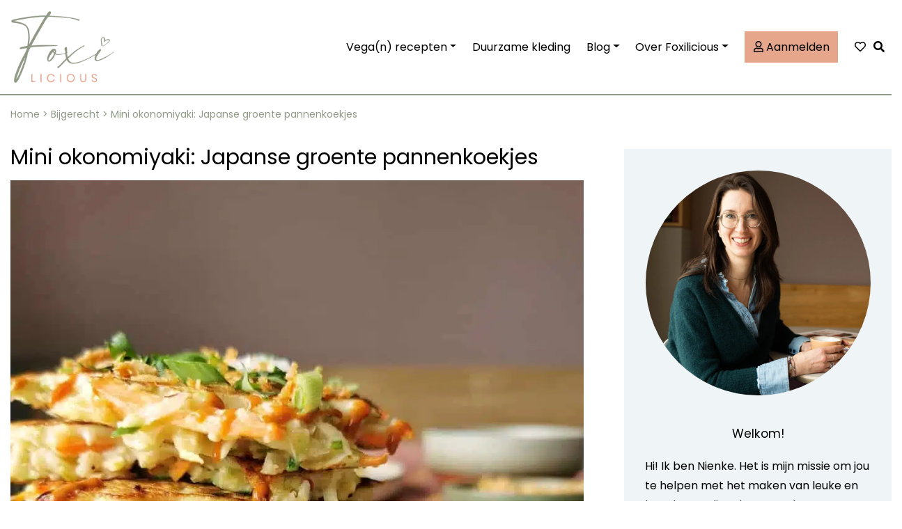

--- FILE ---
content_type: text/html; charset=UTF-8
request_url: https://foxilicious.nl/mini-okonomiyaki-vegetarisch-groente-pannenkoek/
body_size: 63935
content:
<!DOCTYPE html>
<html lang="nl-NL">
<head><meta charset="UTF-8"><script>if(navigator.userAgent.match(/MSIE|Internet Explorer/i)||navigator.userAgent.match(/Trident\/7\..*?rv:11/i)){var href=document.location.href;if(!href.match(/[?&]nowprocket/)){if(href.indexOf("?")==-1){if(href.indexOf("#")==-1){document.location.href=href+"?nowprocket=1"}else{document.location.href=href.replace("#","?nowprocket=1#")}}else{if(href.indexOf("#")==-1){document.location.href=href+"&nowprocket=1"}else{document.location.href=href.replace("#","&nowprocket=1#")}}}}</script><script>(()=>{class RocketLazyLoadScripts{constructor(){this.v="2.0.3",this.userEvents=["keydown","keyup","mousedown","mouseup","mousemove","mouseover","mouseenter","mouseout","mouseleave","touchmove","touchstart","touchend","touchcancel","wheel","click","dblclick","input","visibilitychange"],this.attributeEvents=["onblur","onclick","oncontextmenu","ondblclick","onfocus","onmousedown","onmouseenter","onmouseleave","onmousemove","onmouseout","onmouseover","onmouseup","onmousewheel","onscroll","onsubmit"]}async t(){this.i(),this.o(),/iP(ad|hone)/.test(navigator.userAgent)&&this.h(),this.u(),this.l(this),this.m(),this.k(this),this.p(this),this._(),await Promise.all([this.R(),this.L()]),this.lastBreath=Date.now(),this.S(this),this.P(),this.D(),this.O(),this.M(),await this.C(this.delayedScripts.normal),await this.C(this.delayedScripts.defer),await this.C(this.delayedScripts.async),this.F("domReady"),await this.T(),await this.j(),await this.I(),this.F("windowLoad"),await this.A(),window.dispatchEvent(new Event("rocket-allScriptsLoaded")),this.everythingLoaded=!0,this.lastTouchEnd&&await new Promise((t=>setTimeout(t,500-Date.now()+this.lastTouchEnd))),this.H(),this.F("all"),this.U(),this.W()}i(){this.CSPIssue=sessionStorage.getItem("rocketCSPIssue"),document.addEventListener("securitypolicyviolation",(t=>{this.CSPIssue||"script-src-elem"!==t.violatedDirective||"data"!==t.blockedURI||(this.CSPIssue=!0,sessionStorage.setItem("rocketCSPIssue",!0))}),{isRocket:!0})}o(){window.addEventListener("pageshow",(t=>{this.persisted=t.persisted,this.realWindowLoadedFired=!0}),{isRocket:!0}),window.addEventListener("pagehide",(()=>{this.onFirstUserAction=null}),{isRocket:!0})}h(){let t;function e(e){t=e}window.addEventListener("touchstart",e,{isRocket:!0}),window.addEventListener("touchend",(function i(o){Math.abs(o.changedTouches[0].pageX-t.changedTouches[0].pageX)<10&&Math.abs(o.changedTouches[0].pageY-t.changedTouches[0].pageY)<10&&o.timeStamp-t.timeStamp<200&&(o.target.dispatchEvent(new PointerEvent("click",{target:o.target,bubbles:!0,cancelable:!0,detail:1})),event.preventDefault(),window.removeEventListener("touchstart",e,{isRocket:!0}),window.removeEventListener("touchend",i,{isRocket:!0}))}),{isRocket:!0})}q(t){this.userActionTriggered||("mousemove"!==t.type||this.firstMousemoveIgnored?"keyup"===t.type||"mouseover"===t.type||"mouseout"===t.type||(this.userActionTriggered=!0,this.onFirstUserAction&&this.onFirstUserAction()):this.firstMousemoveIgnored=!0),"click"===t.type&&t.preventDefault(),this.savedUserEvents.length>0&&(t.stopPropagation(),t.stopImmediatePropagation()),"touchstart"===this.lastEvent&&"touchend"===t.type&&(this.lastTouchEnd=Date.now()),"click"===t.type&&(this.lastTouchEnd=0),this.lastEvent=t.type,this.savedUserEvents.push(t)}u(){this.savedUserEvents=[],this.userEventHandler=this.q.bind(this),this.userEvents.forEach((t=>window.addEventListener(t,this.userEventHandler,{passive:!1,isRocket:!0})))}U(){this.userEvents.forEach((t=>window.removeEventListener(t,this.userEventHandler,{passive:!1,isRocket:!0}))),this.savedUserEvents.forEach((t=>{t.target.dispatchEvent(new window[t.constructor.name](t.type,t))}))}m(){this.eventsMutationObserver=new MutationObserver((t=>{const e="return false";for(const i of t){if("attributes"===i.type){const t=i.target.getAttribute(i.attributeName);t&&t!==e&&(i.target.setAttribute("data-rocket-"+i.attributeName,t),i.target["rocket"+i.attributeName]=new Function("event",t),i.target.setAttribute(i.attributeName,e))}"childList"===i.type&&i.addedNodes.forEach((t=>{if(t.nodeType===Node.ELEMENT_NODE)for(const i of t.attributes)this.attributeEvents.includes(i.name)&&i.value&&""!==i.value&&(t.setAttribute("data-rocket-"+i.name,i.value),t["rocket"+i.name]=new Function("event",i.value),t.setAttribute(i.name,e))}))}})),this.eventsMutationObserver.observe(document,{subtree:!0,childList:!0,attributeFilter:this.attributeEvents})}H(){this.eventsMutationObserver.disconnect(),this.attributeEvents.forEach((t=>{document.querySelectorAll("[data-rocket-"+t+"]").forEach((e=>{e.setAttribute(t,e.getAttribute("data-rocket-"+t)),e.removeAttribute("data-rocket-"+t)}))}))}k(t){Object.defineProperty(HTMLElement.prototype,"onclick",{get(){return this.rocketonclick||null},set(e){this.rocketonclick=e,this.setAttribute(t.everythingLoaded?"onclick":"data-rocket-onclick","this.rocketonclick(event)")}})}S(t){function e(e,i){let o=e[i];e[i]=null,Object.defineProperty(e,i,{get:()=>o,set(s){t.everythingLoaded?o=s:e["rocket"+i]=o=s}})}e(document,"onreadystatechange"),e(window,"onload"),e(window,"onpageshow");try{Object.defineProperty(document,"readyState",{get:()=>t.rocketReadyState,set(e){t.rocketReadyState=e},configurable:!0}),document.readyState="loading"}catch(t){console.log("WPRocket DJE readyState conflict, bypassing")}}l(t){this.originalAddEventListener=EventTarget.prototype.addEventListener,this.originalRemoveEventListener=EventTarget.prototype.removeEventListener,this.savedEventListeners=[],EventTarget.prototype.addEventListener=function(e,i,o){o&&o.isRocket||!t.B(e,this)&&!t.userEvents.includes(e)||t.B(e,this)&&!t.userActionTriggered||e.startsWith("rocket-")||t.everythingLoaded?t.originalAddEventListener.call(this,e,i,o):t.savedEventListeners.push({target:this,remove:!1,type:e,func:i,options:o})},EventTarget.prototype.removeEventListener=function(e,i,o){o&&o.isRocket||!t.B(e,this)&&!t.userEvents.includes(e)||t.B(e,this)&&!t.userActionTriggered||e.startsWith("rocket-")||t.everythingLoaded?t.originalRemoveEventListener.call(this,e,i,o):t.savedEventListeners.push({target:this,remove:!0,type:e,func:i,options:o})}}F(t){"all"===t&&(EventTarget.prototype.addEventListener=this.originalAddEventListener,EventTarget.prototype.removeEventListener=this.originalRemoveEventListener),this.savedEventListeners=this.savedEventListeners.filter((e=>{let i=e.type,o=e.target||window;return"domReady"===t&&"DOMContentLoaded"!==i&&"readystatechange"!==i||("windowLoad"===t&&"load"!==i&&"readystatechange"!==i&&"pageshow"!==i||(this.B(i,o)&&(i="rocket-"+i),e.remove?o.removeEventListener(i,e.func,e.options):o.addEventListener(i,e.func,e.options),!1))}))}p(t){let e;function i(e){return t.everythingLoaded?e:e.split(" ").map((t=>"load"===t||t.startsWith("load.")?"rocket-jquery-load":t)).join(" ")}function o(o){function s(e){const s=o.fn[e];o.fn[e]=o.fn.init.prototype[e]=function(){return this[0]===window&&t.userActionTriggered&&("string"==typeof arguments[0]||arguments[0]instanceof String?arguments[0]=i(arguments[0]):"object"==typeof arguments[0]&&Object.keys(arguments[0]).forEach((t=>{const e=arguments[0][t];delete arguments[0][t],arguments[0][i(t)]=e}))),s.apply(this,arguments),this}}if(o&&o.fn&&!t.allJQueries.includes(o)){const e={DOMContentLoaded:[],"rocket-DOMContentLoaded":[]};for(const t in e)document.addEventListener(t,(()=>{e[t].forEach((t=>t()))}),{isRocket:!0});o.fn.ready=o.fn.init.prototype.ready=function(i){function s(){parseInt(o.fn.jquery)>2?setTimeout((()=>i.bind(document)(o))):i.bind(document)(o)}return t.realDomReadyFired?!t.userActionTriggered||t.fauxDomReadyFired?s():e["rocket-DOMContentLoaded"].push(s):e.DOMContentLoaded.push(s),o([])},s("on"),s("one"),s("off"),t.allJQueries.push(o)}e=o}t.allJQueries=[],o(window.jQuery),Object.defineProperty(window,"jQuery",{get:()=>e,set(t){o(t)}})}P(){const t=new Map;document.write=document.writeln=function(e){const i=document.currentScript,o=document.createRange(),s=i.parentElement;let n=t.get(i);void 0===n&&(n=i.nextSibling,t.set(i,n));const c=document.createDocumentFragment();o.setStart(c,0),c.appendChild(o.createContextualFragment(e)),s.insertBefore(c,n)}}async R(){return new Promise((t=>{this.userActionTriggered?t():this.onFirstUserAction=t}))}async L(){return new Promise((t=>{document.addEventListener("DOMContentLoaded",(()=>{this.realDomReadyFired=!0,t()}),{isRocket:!0})}))}async I(){return this.realWindowLoadedFired?Promise.resolve():new Promise((t=>{window.addEventListener("load",t,{isRocket:!0})}))}M(){this.pendingScripts=[];this.scriptsMutationObserver=new MutationObserver((t=>{for(const e of t)e.addedNodes.forEach((t=>{"SCRIPT"!==t.tagName||t.noModule||t.isWPRocket||this.pendingScripts.push({script:t,promise:new Promise((e=>{const i=()=>{const i=this.pendingScripts.findIndex((e=>e.script===t));i>=0&&this.pendingScripts.splice(i,1),e()};t.addEventListener("load",i,{isRocket:!0}),t.addEventListener("error",i,{isRocket:!0}),setTimeout(i,1e3)}))})}))})),this.scriptsMutationObserver.observe(document,{childList:!0,subtree:!0})}async j(){await this.J(),this.pendingScripts.length?(await this.pendingScripts[0].promise,await this.j()):this.scriptsMutationObserver.disconnect()}D(){this.delayedScripts={normal:[],async:[],defer:[]},document.querySelectorAll("script[type$=rocketlazyloadscript]").forEach((t=>{t.hasAttribute("data-rocket-src")?t.hasAttribute("async")&&!1!==t.async?this.delayedScripts.async.push(t):t.hasAttribute("defer")&&!1!==t.defer||"module"===t.getAttribute("data-rocket-type")?this.delayedScripts.defer.push(t):this.delayedScripts.normal.push(t):this.delayedScripts.normal.push(t)}))}async _(){await this.L();let t=[];document.querySelectorAll("script[type$=rocketlazyloadscript][data-rocket-src]").forEach((e=>{let i=e.getAttribute("data-rocket-src");if(i&&!i.startsWith("data:")){i.startsWith("//")&&(i=location.protocol+i);try{const o=new URL(i).origin;o!==location.origin&&t.push({src:o,crossOrigin:e.crossOrigin||"module"===e.getAttribute("data-rocket-type")})}catch(t){}}})),t=[...new Map(t.map((t=>[JSON.stringify(t),t]))).values()],this.N(t,"preconnect")}async $(t){if(await this.G(),!0!==t.noModule||!("noModule"in HTMLScriptElement.prototype))return new Promise((e=>{let i;function o(){(i||t).setAttribute("data-rocket-status","executed"),e()}try{if(navigator.userAgent.includes("Firefox/")||""===navigator.vendor||this.CSPIssue)i=document.createElement("script"),[...t.attributes].forEach((t=>{let e=t.nodeName;"type"!==e&&("data-rocket-type"===e&&(e="type"),"data-rocket-src"===e&&(e="src"),i.setAttribute(e,t.nodeValue))})),t.text&&(i.text=t.text),t.nonce&&(i.nonce=t.nonce),i.hasAttribute("src")?(i.addEventListener("load",o,{isRocket:!0}),i.addEventListener("error",(()=>{i.setAttribute("data-rocket-status","failed-network"),e()}),{isRocket:!0}),setTimeout((()=>{i.isConnected||e()}),1)):(i.text=t.text,o()),i.isWPRocket=!0,t.parentNode.replaceChild(i,t);else{const i=t.getAttribute("data-rocket-type"),s=t.getAttribute("data-rocket-src");i?(t.type=i,t.removeAttribute("data-rocket-type")):t.removeAttribute("type"),t.addEventListener("load",o,{isRocket:!0}),t.addEventListener("error",(i=>{this.CSPIssue&&i.target.src.startsWith("data:")?(console.log("WPRocket: CSP fallback activated"),t.removeAttribute("src"),this.$(t).then(e)):(t.setAttribute("data-rocket-status","failed-network"),e())}),{isRocket:!0}),s?(t.fetchPriority="high",t.removeAttribute("data-rocket-src"),t.src=s):t.src="data:text/javascript;base64,"+window.btoa(unescape(encodeURIComponent(t.text)))}}catch(i){t.setAttribute("data-rocket-status","failed-transform"),e()}}));t.setAttribute("data-rocket-status","skipped")}async C(t){const e=t.shift();return e?(e.isConnected&&await this.$(e),this.C(t)):Promise.resolve()}O(){this.N([...this.delayedScripts.normal,...this.delayedScripts.defer,...this.delayedScripts.async],"preload")}N(t,e){this.trash=this.trash||[];let i=!0;var o=document.createDocumentFragment();t.forEach((t=>{const s=t.getAttribute&&t.getAttribute("data-rocket-src")||t.src;if(s&&!s.startsWith("data:")){const n=document.createElement("link");n.href=s,n.rel=e,"preconnect"!==e&&(n.as="script",n.fetchPriority=i?"high":"low"),t.getAttribute&&"module"===t.getAttribute("data-rocket-type")&&(n.crossOrigin=!0),t.crossOrigin&&(n.crossOrigin=t.crossOrigin),t.integrity&&(n.integrity=t.integrity),t.nonce&&(n.nonce=t.nonce),o.appendChild(n),this.trash.push(n),i=!1}})),document.head.appendChild(o)}W(){this.trash.forEach((t=>t.remove()))}async T(){try{document.readyState="interactive"}catch(t){}this.fauxDomReadyFired=!0;try{await this.G(),document.dispatchEvent(new Event("rocket-readystatechange")),await this.G(),document.rocketonreadystatechange&&document.rocketonreadystatechange(),await this.G(),document.dispatchEvent(new Event("rocket-DOMContentLoaded")),await this.G(),window.dispatchEvent(new Event("rocket-DOMContentLoaded"))}catch(t){console.error(t)}}async A(){try{document.readyState="complete"}catch(t){}try{await this.G(),document.dispatchEvent(new Event("rocket-readystatechange")),await this.G(),document.rocketonreadystatechange&&document.rocketonreadystatechange(),await this.G(),window.dispatchEvent(new Event("rocket-load")),await this.G(),window.rocketonload&&window.rocketonload(),await this.G(),this.allJQueries.forEach((t=>t(window).trigger("rocket-jquery-load"))),await this.G();const t=new Event("rocket-pageshow");t.persisted=this.persisted,window.dispatchEvent(t),await this.G(),window.rocketonpageshow&&window.rocketonpageshow({persisted:this.persisted})}catch(t){console.error(t)}}async G(){Date.now()-this.lastBreath>45&&(await this.J(),this.lastBreath=Date.now())}async J(){return document.hidden?new Promise((t=>setTimeout(t))):new Promise((t=>requestAnimationFrame(t)))}B(t,e){return e===document&&"readystatechange"===t||(e===document&&"DOMContentLoaded"===t||(e===window&&"DOMContentLoaded"===t||(e===window&&"load"===t||e===window&&"pageshow"===t)))}static run(){(new RocketLazyLoadScripts).t()}}RocketLazyLoadScripts.run()})();</script>
    <!-- Google Tag Manager -->
    <script type="rocketlazyloadscript">(function(w,d,s,l,i){w[l]=w[l]||[];w[l].push({'gtm.start':
                new Date().getTime(),event:'gtm.js'});var f=d.getElementsByTagName(s)[0],
            j=d.createElement(s),dl=l!='dataLayer'?'&l='+l:'';j.async=true;j.src=
            'https://www.googletagmanager.com/gtm.js?id='+i+dl;f.parentNode.insertBefore(j,f);
        })(window,document,'script','dataLayer','GTM-NPBXWDM');</script>
    <!-- 	<script async src="https://cdn.foodinfluencersunited.nl/prod.js"></script> -->
    <!-- End Google Tag Manager -->
    <script async src="https://cdn.foodinfluencersunited.nl/prod.js"></script>

    
    <meta name="viewport" content="width=device-width, initial-scale=1">
    <meta http-equiv="X-UA-Compatible" content="IE=edge">
    <link rel="profile" href="http://gmpg.org/xfn/11">
    <meta name='robots' content='index, follow, max-image-preview:large, max-snippet:-1, max-video-preview:-1' />

	<!-- This site is optimized with the Yoast SEO plugin v26.0 - https://yoast.com/wordpress/plugins/seo/ -->
	<title>Recept mini vegetarische okonomiyaki: Japanse groente pannenkoekjes</title>
<style id="rocket-critical-css">.wp-block-image img{height:auto;max-width:100%;vertical-align:bottom}.wp-block-image img{box-sizing:border-box}.wp-block-image.aligncenter{text-align:center}.wp-block-image.aligncenter{display:table}.wp-block-image.aligncenter>figcaption{display:table-caption;caption-side:bottom}.wp-block-image figcaption{margin-top:.5em;margin-bottom:1em}.wp-block-image.is-style-rounded img{border-radius:9999px}ul{box-sizing:border-box}:root{--wp--preset--font-size--normal:16px;--wp--preset--font-size--huge:42px}.has-text-align-center{text-align:center}.aligncenter{clear:both}.screen-reader-text{border:0;clip:rect(1px,1px,1px,1px);clip-path:inset(50%);height:1px;margin:-1px;overflow:hidden;padding:0;position:absolute;width:1px;word-wrap:normal!important}figure{margin:0 0 1em}.screen-reader-text{clip:rect(1px,1px,1px,1px);word-wrap:normal!important;border:0;-webkit-clip-path:inset(50%);clip-path:inset(50%);height:1px;margin:-1px;overflow:hidden;overflow-wrap:normal!important;padding:0;position:absolute!important;width:1px}.fa,.fas{-moz-osx-font-smoothing:grayscale;-webkit-font-smoothing:antialiased;display:inline-block;font-style:normal;font-variant:normal;text-rendering:auto;line-height:1}.fa-bars:before{content:"\f0c9"}.fa-heart:before{content:"\f004"}.fa-search:before{content:"\f002"}.fa-times:before{content:"\f00d"}.fa-user:before{content:"\f007"}.sr-only{border:0;clip:rect(0,0,0,0);height:1px;margin:-1px;overflow:hidden;padding:0;position:absolute;width:1px}@font-face{font-family:"Font Awesome 5 Free";font-style:normal;font-weight:400;font-display:swap;src:url(https://use.fontawesome.com/releases/v5.15.1/webfonts/fa-regular-400.eot);src:url(https://use.fontawesome.com/releases/v5.15.1/webfonts/fa-regular-400.eot?#iefix) format("embedded-opentype"),url(https://use.fontawesome.com/releases/v5.15.1/webfonts/fa-regular-400.woff2) format("woff2"),url(https://use.fontawesome.com/releases/v5.15.1/webfonts/fa-regular-400.woff) format("woff"),url(https://use.fontawesome.com/releases/v5.15.1/webfonts/fa-regular-400.ttf) format("truetype"),url(https://use.fontawesome.com/releases/v5.15.1/webfonts/fa-regular-400.svg#fontawesome) format("svg")}@font-face{font-family:"Font Awesome 5 Free";font-style:normal;font-weight:900;font-display:swap;src:url(https://use.fontawesome.com/releases/v5.15.1/webfonts/fa-solid-900.eot);src:url(https://use.fontawesome.com/releases/v5.15.1/webfonts/fa-solid-900.eot?#iefix) format("embedded-opentype"),url(https://use.fontawesome.com/releases/v5.15.1/webfonts/fa-solid-900.woff2) format("woff2"),url(https://use.fontawesome.com/releases/v5.15.1/webfonts/fa-solid-900.woff) format("woff"),url(https://use.fontawesome.com/releases/v5.15.1/webfonts/fa-solid-900.ttf) format("truetype"),url(https://use.fontawesome.com/releases/v5.15.1/webfonts/fa-solid-900.svg#fontawesome) format("svg")}.fa,.fas{font-family:"Font Awesome 5 Free"}.fa,.fas{font-weight:900}:root{--swiper-theme-color:#007aff}:root{--swiper-navigation-size:44px}.ub_review_average_stars{display:flex;grid-area:auto;justify-self:self-end;height:50px;line-height:60px;margin-left:auto;align-items:center}body{display:block}:root{--woocommerce:#a46497;--wc-green:#7ad03a;--wc-red:#a00;--wc-orange:#ffba00;--wc-blue:#2ea2cc;--wc-primary:#a46497;--wc-primary-text:white;--wc-secondary:#ebe9eb;--wc-secondary-text:#515151;--wc-highlight:#77a464;--wc-highligh-text:white;--wc-content-bg:#fff;--wc-subtext:#767676}:root{--woocommerce:#a46497;--wc-green:#7ad03a;--wc-red:#a00;--wc-orange:#ffba00;--wc-blue:#2ea2cc;--wc-primary:#a46497;--wc-primary-text:white;--wc-secondary:#ebe9eb;--wc-secondary-text:#515151;--wc-highlight:#77a464;--wc-highligh-text:white;--wc-content-bg:#fff;--wc-subtext:#767676}.screen-reader-text{clip:rect(1px,1px,1px,1px);height:1px;overflow:hidden;position:absolute!important;width:1px;word-wrap:normal!important}:root{--blue:#007bff;--indigo:#6610f2;--purple:#6f42c1;--pink:#e83e8c;--red:#dc3545;--orange:#fd7e14;--yellow:#ffc107;--green:#28a745;--teal:#20c997;--cyan:#17a2b8;--white:#fff;--gray:#6c757d;--gray-dark:#343a40;--primary:#007bff;--secondary:#6c757d;--success:#28a745;--info:#17a2b8;--warning:#ffc107;--danger:#dc3545;--light:#f8f9fa;--dark:#343a40;--breakpoint-xs:0;--breakpoint-sm:576px;--breakpoint-md:768px;--breakpoint-lg:992px;--breakpoint-xl:1200px;--font-family-sans-serif:-apple-system,BlinkMacSystemFont,"Segoe UI",Roboto,"Helvetica Neue",Arial,"Noto Sans",sans-serif,"Apple Color Emoji","Segoe UI Emoji","Segoe UI Symbol","Noto Color Emoji";--font-family-monospace:SFMono-Regular,Menlo,Monaco,Consolas,"Liberation Mono","Courier New",monospace}*,::after,::before{box-sizing:border-box}html{font-family:sans-serif;line-height:1.15;-webkit-text-size-adjust:100%}article,aside,figcaption,figure,header,main,nav,section{display:block}body{margin:0;font-family:-apple-system,BlinkMacSystemFont,"Segoe UI",Roboto,"Helvetica Neue",Arial,"Noto Sans",sans-serif,"Apple Color Emoji","Segoe UI Emoji","Segoe UI Symbol","Noto Color Emoji";font-size:1rem;font-weight:400;line-height:1.5;color:#212529;text-align:left;background-color:#fff}h1,h3{margin-top:0;margin-bottom:.5rem}p{margin-top:0;margin-bottom:1rem}ul{margin-top:0;margin-bottom:1rem}ul ul{margin-bottom:0}strong{font-weight:bolder}small{font-size:80%}a{color:#007bff;text-decoration:none;background-color:transparent}figure{margin:0 0 1rem}img{vertical-align:middle;border-style:none}svg{overflow:hidden;vertical-align:middle}label{display:inline-block;margin-bottom:.5rem}button{border-radius:0}button,input,select,textarea{margin:0;font-family:inherit;font-size:inherit;line-height:inherit}button,input{overflow:visible}button,select{text-transform:none}select{word-wrap:normal}[type=button],[type=submit],button{-webkit-appearance:button}[type=button]::-moz-focus-inner,[type=submit]::-moz-focus-inner,button::-moz-focus-inner{padding:0;border-style:none}input[type=radio]{box-sizing:border-box;padding:0}textarea{overflow:auto;resize:vertical}fieldset{min-width:0;padding:0;margin:0;border:0}legend{display:block;width:100%;max-width:100%;padding:0;margin-bottom:.5rem;font-size:1.5rem;line-height:inherit;color:inherit;white-space:normal}[type=search]{outline-offset:-2px;-webkit-appearance:none}[type=search]::-webkit-search-decoration{-webkit-appearance:none}::-webkit-file-upload-button{font:inherit;-webkit-appearance:button}h1,h3{margin-bottom:.5rem;font-weight:500;line-height:1.2}h1{font-size:2.5rem}h3{font-size:1.75rem}small{font-size:80%;font-weight:400}.container{width:100%;padding-right:15px;padding-left:15px;margin-right:auto;margin-left:auto}@media (min-width:576px){.container{max-width:540px}}@media (min-width:768px){.container{max-width:720px}}@media (min-width:992px){.container{max-width:960px}}@media (min-width:1200px){.container{max-width:1140px}}.row{display:-ms-flexbox;display:flex;-ms-flex-wrap:wrap;flex-wrap:wrap;margin-right:-15px;margin-left:-15px}.col-auto,.col-lg-4,.col-lg-8,.col-md-10,.col-sm-12,.col-xl-6{position:relative;width:100%;padding-right:15px;padding-left:15px}.col-auto{-ms-flex:0 0 auto;flex:0 0 auto;width:auto;max-width:100%}@media (min-width:576px){.col-sm-12{-ms-flex:0 0 100%;flex:0 0 100%;max-width:100%}}@media (min-width:768px){.col-md-10{-ms-flex:0 0 83.333333%;flex:0 0 83.333333%;max-width:83.333333%}}@media (min-width:992px){.col-lg-4{-ms-flex:0 0 33.333333%;flex:0 0 33.333333%;max-width:33.333333%}.col-lg-8{-ms-flex:0 0 66.666667%;flex:0 0 66.666667%;max-width:66.666667%}}@media (min-width:1200px){.col-xl-6{-ms-flex:0 0 50%;flex:0 0 50%;max-width:50%}}.form-control{display:block;width:100%;height:calc(1.5em + .75rem + 2px);padding:.375rem .75rem;font-size:1rem;font-weight:400;line-height:1.5;color:#495057;background-color:#fff;background-clip:padding-box;border:1px solid #ced4da;border-radius:.25rem}.form-control::-ms-expand{background-color:transparent;border:0}.form-control::-webkit-input-placeholder{color:#6c757d;opacity:1}.form-control::-moz-placeholder{color:#6c757d;opacity:1}.form-control:-ms-input-placeholder{color:#6c757d;opacity:1}.form-control::-ms-input-placeholder{color:#6c757d;opacity:1}.btn{display:inline-block;font-weight:400;color:#212529;text-align:center;vertical-align:middle;background-color:transparent;border:1px solid transparent;padding:.375rem .75rem;font-size:1rem;line-height:1.5;border-radius:.25rem}.btn-primary{color:#fff;background-color:#007bff;border-color:#007bff}.btn-light{color:#212529;background-color:#f8f9fa;border-color:#f8f9fa}.dropdown{position:relative}.dropdown-toggle{white-space:nowrap}.dropdown-toggle::after{display:inline-block;margin-left:.255em;vertical-align:.255em;content:"";border-top:.3em solid;border-right:.3em solid transparent;border-bottom:0;border-left:.3em solid transparent}.dropdown-menu{position:absolute;top:100%;left:0;z-index:1000;display:none;float:left;min-width:10rem;padding:.5rem 0;margin:.125rem 0 0;font-size:1rem;color:#212529;text-align:left;list-style:none;background-color:#fff;background-clip:padding-box;border:1px solid rgba(0,0,0,.15);border-radius:.25rem}.dropdown-item{display:block;width:100%;padding:.25rem 1.5rem;clear:both;font-weight:400;color:#212529;text-align:inherit;white-space:nowrap;background-color:transparent;border:0}.nav-link{display:block;padding:.5rem 1rem}.navbar{position:relative;display:-ms-flexbox;display:flex;-ms-flex-wrap:wrap;flex-wrap:wrap;-ms-flex-align:center;align-items:center;-ms-flex-pack:justify;justify-content:space-between;padding:.5rem 1rem}.navbar-brand{display:inline-block;padding-top:.3125rem;padding-bottom:.3125rem;margin-right:1rem;font-size:1.25rem;line-height:inherit;white-space:nowrap}.navbar-nav{display:-ms-flexbox;display:flex;-ms-flex-direction:column;flex-direction:column;padding-left:0;margin-bottom:0;list-style:none}.navbar-nav .nav-link{padding-right:0;padding-left:0}.navbar-nav .dropdown-menu{position:static;float:none}.navbar-toggler{padding:.25rem .75rem;font-size:1.25rem;line-height:1;background-color:transparent;border:1px solid transparent;border-radius:.25rem}.navbar-toggler-icon{display:inline-block;width:1.5em;height:1.5em;vertical-align:middle;content:"";background:no-repeat center center;background-size:100% 100%}@media (min-width:992px){.navbar-expand-lg{-ms-flex-flow:row nowrap;flex-flow:row nowrap;-ms-flex-pack:start;justify-content:flex-start}.navbar-expand-lg .navbar-nav{-ms-flex-direction:row;flex-direction:row}.navbar-expand-lg .navbar-nav .dropdown-menu{position:absolute}.navbar-expand-lg .navbar-nav .nav-link{padding-right:.5rem;padding-left:.5rem}.navbar-expand-lg .navbar-toggler{display:none}}.d-flex{display:-ms-flexbox!important;display:flex!important}@media (min-width:992px){.d-lg-none{display:none!important}}.justify-content-center{-ms-flex-pack:center!important;justify-content:center!important}.sr-only{position:absolute;width:1px;height:1px;padding:0;overflow:hidden;clip:rect(0,0,0,0);white-space:nowrap;border:0}.w-100{width:100%!important}.mb-3{margin-bottom:1rem!important}.p-0{padding:0!important}.fa{font-family:var(--fa-style-family,"Font Awesome 6 Free");font-weight:var(--fa-style,900)}.fa,.fa-regular,.fas{-moz-osx-font-smoothing:grayscale;-webkit-font-smoothing:antialiased;display:var(--fa-display,inline-block);font-style:normal;font-variant:normal;line-height:1;text-rendering:auto}.fa-bars:before{content:"\f0c9"}.fa-heart:before{content:"\f004"}.fa-search:before{content:"\f002"}.fa-user:before{content:"\f007"}.fa-times:before{content:"\f00d"}.sr-only{position:absolute;width:1px;height:1px;padding:0;margin:-1px;overflow:hidden;clip:rect(0,0,0,0);white-space:nowrap;border-width:0}:host,:root{--fa-font-brands:normal 400 1em/1 "Font Awesome 6 Brands"}:host,:root{--fa-font-regular:normal 400 1em/1 "Font Awesome 6 Free"}@font-face{font-family:"Font Awesome 6 Free";font-style:normal;font-weight:400;font-display:swap;src:url(https://foxilicious.nl/wp-content/themes/techkoningin-base/inc/assets/webfonts/fa-regular-400.woff2) format("woff2"),url(https://foxilicious.nl/wp-content/themes/techkoningin-base/inc/assets/webfonts/fa-regular-400.ttf) format("truetype")}.fa-regular{font-family:"Font Awesome 6 Free";font-weight:400}:host,:root{--fa-font-solid:normal 900 1em/1 "Font Awesome 6 Free"}@font-face{font-family:"Font Awesome 6 Free";font-style:normal;font-weight:900;font-display:swap;src:url(https://foxilicious.nl/wp-content/themes/techkoningin-base/inc/assets/webfonts/fa-solid-900.woff2) format("woff2"),url(https://foxilicious.nl/wp-content/themes/techkoningin-base/inc/assets/webfonts/fa-solid-900.ttf) format("truetype")}.fas{font-family:"Font Awesome 6 Free";font-weight:900}@font-face{font-family:"Font Awesome 5 Free";font-display:swap;font-weight:900;src:url(https://foxilicious.nl/wp-content/themes/techkoningin-base/inc/assets/webfonts/fa-solid-900.woff2) format("woff2"),url(https://foxilicious.nl/wp-content/themes/techkoningin-base/inc/assets/webfonts/fa-solid-900.ttf) format("truetype")}@font-face{font-family:"Font Awesome 5 Free";font-display:swap;font-weight:400;src:url(https://foxilicious.nl/wp-content/themes/techkoningin-base/inc/assets/webfonts/fa-regular-400.woff2) format("woff2"),url(https://foxilicious.nl/wp-content/themes/techkoningin-base/inc/assets/webfonts/fa-regular-400.ttf) format("truetype")}.fa,.fas{-moz-osx-font-smoothing:grayscale;-webkit-font-smoothing:antialiased;display:inline-block;font-style:normal;font-variant:normal;text-rendering:auto;line-height:1}.fa-bars:before{content:"\f0c9"}.fa-heart:before{content:"\f004"}.fa-search:before{content:"\f002"}.fa-times:before{content:"\f00d"}.fa-user:before{content:"\f007"}.sr-only{border:0;clip:rect(0,0,0,0);height:1px;margin:-1px;overflow:hidden;padding:0;position:absolute;width:1px}@font-face{font-family:"Font Awesome 5 Free";font-style:normal;font-weight:400;font-display:swap;src:url(https://use.fontawesome.com/releases/v5.15.4/webfonts/fa-regular-400.eot);src:url(https://use.fontawesome.com/releases/v5.15.4/webfonts/fa-regular-400.eot?#iefix) format("embedded-opentype"),url(https://use.fontawesome.com/releases/v5.15.4/webfonts/fa-regular-400.woff2) format("woff2"),url(https://use.fontawesome.com/releases/v5.15.4/webfonts/fa-regular-400.woff) format("woff"),url(https://use.fontawesome.com/releases/v5.15.4/webfonts/fa-regular-400.ttf) format("truetype"),url(https://use.fontawesome.com/releases/v5.15.4/webfonts/fa-regular-400.svg#fontawesome) format("svg")}@font-face{font-family:"Font Awesome 5 Free";font-style:normal;font-weight:900;font-display:swap;src:url(https://use.fontawesome.com/releases/v5.15.4/webfonts/fa-solid-900.eot);src:url(https://use.fontawesome.com/releases/v5.15.4/webfonts/fa-solid-900.eot?#iefix) format("embedded-opentype"),url(https://use.fontawesome.com/releases/v5.15.4/webfonts/fa-solid-900.woff2) format("woff2"),url(https://use.fontawesome.com/releases/v5.15.4/webfonts/fa-solid-900.woff) format("woff"),url(https://use.fontawesome.com/releases/v5.15.4/webfonts/fa-solid-900.ttf) format("truetype"),url(https://use.fontawesome.com/releases/v5.15.4/webfonts/fa-solid-900.svg#fontawesome) format("svg")}.fa,.fas{font-family:"Font Awesome 5 Free"}.fa,.fas{font-weight:900}body,figure{margin:0}.navbar-brand>a{font-weight:700}.site-header .navbar-nav .nav-link,body{letter-spacing:var(--letter-spacing-body)}:root{--separator-color:var(--primary)}body{-webkit-font-smoothing:auto}article,aside,figcaption,figure,header,main,nav,section{display:block}.single .post-category-name:last-of-type .post-category-separator{display:none}small{font-size:80%}img{border:0;height:auto;max-width:100%}svg:not(:root){overflow:hidden}button{overflow:visible}button,select{text-transform:none}button{-webkit-appearance:button}button::-moz-focus-inner,input::-moz-focus-inner{border:0;padding:0}input{line-height:normal}input[type=radio]{box-sizing:border-box;padding:0}input[type=search]::-webkit-search-cancel-button,input[type=search]::-webkit-search-decoration{-webkit-appearance:none}legend{border:0;padding:0}textarea{overflow:auto}.navbar-brand>a{font-size:1.1rem;outline:0;text-decoration:none;color:#fff}.navbar-brand>a:visited{text-decoration:none}.navbar-brand{height:auto}.dropdown-item{line-height:1.2;padding-bottom:.313rem;padding-top:.313rem}.dropdown-menu .dropdown-item{white-space:normal;background:0 0;line-height:1.6}@media screen and (max-width:991px){.navbar-nav .dropdown-menu{border:none;margin-left:1.25rem;padding:0}.dropdown-menu li a{padding:0}}.screen-reader-text{clip:rect(1px,1px,1px,1px);position:absolute!important;height:1px;width:1px;overflow:hidden;word-wrap:normal!important}.aligncenter{clear:both;display:block;margin-left:auto;margin-right:auto}.site-content:after,.site-content:before,.site-header:after,.site-header:before{content:"";display:table;table-layout:fixed}.site-content:after,.site-header:after{clear:both}iframe{max-width:100%}.post.hentry{margin-bottom:4rem}.page-sub-header,.site-header{border-bottom:var(--header-border-bottom)}@media only screen and (max-width:1280px){html{font-size:95%}}@media screen and (max-width:1199px){.navbar-nav .dropdown-menu{background:0 0;box-shadow:none;border:none}}@media only screen and (max-width:1024px){html{font-size:90%}}@media only screen and (max-width:960px){html{font-size:85%}}@media only screen and (max-width:768px){html{font-size:80%}}@media only screen and (max-width:480px){html{font-size:75%}}:root{--blue:#8f9a86;--gray:#6d6e75;--gray-light:#c2c2c2;--gray-dark:#3e3e3e;--white:#fff;--black:#000;--primary:#8f9a86;--primary-light:#a9b1a3;--secondary:#e6a68b;--secondary-light:#fdc5ad;--green-light:#c6cdca --success:var(--primary);--danger:var(--secondary);--warning:var(--secondary);--info:var(--primary-light);--letter-spacing-body:auto;--text-transform-body:none;--font-style-headings:normal;--letter-spacing-headings:auto;--line-height-headings:1.2;--font-size-h1:3rem;--font-size-h3:2rem;--font-size-h4:1.25rem;--font-size-h5:1rem;--font-size-h6:1rem;--font-size-display-1:6rem;--font-size-display-2:5.5rem;--font-size-display-3:4.5rem;--font-size-display-4:3.5rem;--font-weight-display:var(--font-weight-headings);--alert-border-radius:var(--button-border-radius);--button-border-radius:0;--button-font-family:var(--font-family-body);--button-letter-spacing:var(--letter-spacing-body);--button-line-height:3;--button-text-transform:uppercase;--button-primary-border-color:var(--button-primary-bg-color);--button-primary-border-color-hover:var(--button-primary-bg-color-hover);--button-primary-color:var(--white);--button-primary-color-hover:var(--white);--button-secondary-bg-color:var(--secondary);--button-secondary-border-color:var(--button-secondary-bg-color);--button-secondary-border-color-hover:var(--button-secondary-bg-color-hover);--button-secondary-color:var(--white);--button-secondary-color-hover:var(--white);--header-bg-color:var(--white);--header-link-color:var(--color-body);--navbar-toggler-icon-color:var(--header-link-color);--dropdown-border-radius:0;--dropdown-background:var(--light);--dropdown-link-color:var(--header-link-color);--dropdown-link-hover-color:var(--header-link-hover-color);--footer-border-top:0;--footer-social-icon-bg:var(--color-body);--footer-social-icon-hover-bg:var(--primary);--site-content-padding-bottom:3.75rem;--site-content-padding-top:4.125rem;--pagination-justify-content:center;--card-border:0;--card-border-radius:0;--separator-border-width:5px;--input-background:#fff;--input-border:1px solid var(--gray-light);--input-border-radius:0;--input-color:var(--gray-dark);--input-font-weight:400;--input-line-height:1.5;--input-padding:0.375rem 0.75rem;--hero-height:300px;--pullquote-border-width:4px;--pullquote-default-color:var(--color-body)}@media (min-width:600px){:root{--hero-height:400px}}body,html{overflow-x:hidden}html{scroll-behavior:smooth}#content.site-content{overflow:hidden;padding-bottom:var(--site-content-padding-bottom);padding-top:var(--site-content-padding-top)}.search-form label{margin-bottom:0}.wp-block-image.is-style-rounded img{border-radius:50%}body{background:#fff;color:var(--color-body);font-family:var(--font-family-body);font-size:var(--font-size-body);font-weight:var(--font-weight-body);line-height:var(--line-height-body);text-transform:var(--text-transform-body)}h1{font-size:var(--font-size-h1)}h1,h3{color:var(--color-headings);font-weight:var(--font-weight-headings);letter-spacing:var(--letter-spacing-headings);line-height:var(--line-height-headings);text-transform:var(--text-transform-headings);word-break:break-word;font-family:var(--font-family-headings);font-style:var(--font-style-headings)}h3{font-size:var(--font-size-h3)}a{background-color:transparent;color:var(--color-link)}.site-header{background:var(--header-bg-color)}.site-header .navbar-brand{margin-right:4rem;max-width:var(--header-logo-max-width);padding-bottom:1rem;padding-top:1rem;width:100%}.site-header .navbar-nav{align-items:center;justify-content:flex-end;width:100%}@media (max-width:768px){.site-header .navbar-nav .menu-item{text-align:center}}.site-header .navbar-nav .nav-link{color:var(--header-link-color);font-size:var(--header-link-font-size)}.site-header .navbar-toggler-icon{color:var(--navbar-toggler-icon-color);line-height:1.5}.page-sub-header{background-position:center;background-size:cover;padding:2rem 0;position:relative}.page-sub-header::after{background:var(--light);bottom:0;content:"";left:0;opacity:.6;position:absolute;right:0;top:0;z-index:0}.page-sub-header .container{position:relative;z-index:1}.page-sub-header .search-form{margin-bottom:1rem}.dropdown-menu{min-width:12.5rem;background:var(--dropdown-background);border:0;border-radius:var(--dropdown-border-radius);font-size:var(--dropdown-font-size);margin-top:0}.dropdown-menu .dropdown-item{color:var(--dropdown-link-color)}.site-footer a{color:var(--footer-link-color)}.search-form{display:flex}@media (min-width:992px){:root{--hero-height:450px}.site-header .navbar-nav .nav-link{padding-left:1rem;padding-right:1rem}}.sidebar h3{margin-top:2rem}.btn-primary{background-color:var(--button-primary-bg-color);color:var(--button-primary-color)}.btn{font-size:var(--button-font-size);font-weight:var(--button-font-weight);line-height:var(--button-line-height);padding:0 var(--button-padding-x);text-transform:var(--button-text-transform)}.btn{border-radius:var(--button-border-radius);font-family:var(--button-font-family);letter-spacing:var(--button-letter-spacing)}.btn-primary{border:1px solid var(--button-primary-border-color)}.form-control{background:var(--input-background);background-clip:padding-box;border:var(--input-border);border-radius:var(--input-border-radius);color:var(--input-color);font-size:var(--input-font-size);font-weight:var(--input-font-weight);height:var(--input-height);line-height:var(--input-line-height);padding:var(--input-padding)}.single .post-thumbnail img{height:100%;object-fit:cover;width:100%}.single .post-thumbnail{height:var(--thumbnail-height);margin-bottom:1rem;position:relative}:focus-visible,:focus{outline:none!important}:root{--primary:#8f9a86;--primary-light:#a9b1a3;--secondary:#e6a68b;--secondary-light:#fdc5ad;--green-light:#c6cdca;--light:#eff4f7;--dark:#333;--gray-light:#f3f4f2;--color-body:var(--black);--font-family-body:"Poppins", -apple-system, BlinkMacSystemFont, Segoe UI, Roboto, Helvetica Neue, Arial, Noto Sans, sans-serif, Apple Color Emoji, Segoe UI Emoji, Segoe UI Symbol, Noto Color Emoji;--font-weight-body:400;--line-height-body:1.8;--color-headings:inherit;--font-family-headings:"Poppins", -apple-system, BlinkMacSystemFont, Segoe UI, Roboto, Helvetica Neue, Arial, Noto Sans, sans-serif, Apple Color Emoji, Segoe UI Emoji, Segoe UI Symbol, Noto Color Emoji;--font-weight-headings:400;--text-transform-headings:none;--color-link:var(--secondary);--color-link-hover:var(--secondary-dark);--text-decoration-link:underline;--font-size-body:16px;--font-size-h1:2rem;--font-size-h2:1.5rem;--font-size-h3:1.125rem;--button-font-size:1rem;--button-font-weight:400;--button-padding-x:1.5rem;--button-primary-bg-color:var(--primary);--button-primary-bg-color-hover:var(--primary-light);--button-secondary-bg-color-hover:var(--primary);--header-logo-max-width:38vw;--header-link-hover-color:var(--secondary);--header-link-font-size:16px;--header-border-bottom:2px solid var(--primary);--dropdown-font-size:var(--header-link-font-size);--footer-bg-color:var(--light);--footer-color:var(--black);--footer-link-color:var(--black);--footer-link-hover-color:var(--primary);--footer-social-icon-color:var(--primary);--footer-social-icon-hover-color:var(--secondary);--pagination-link-bg:var(--button-primary-bg-color);--pagination-link-color:var(--button-primary-color);--pagination-link-bg-hover:var(--accent);--pagination-link-color-hover:var(--primary);--pagination-link-active-bg:var(--accent);--pagination-link-active-color:var(--primary);--pagination-dots-bg:transparent;--pagination-dots-color:var(--color-body);--card-bg-color:var(--white);--card-header-bg-color:var(--white);--card-footer-bg-color:var(--white);--thumbnail-height:auto;--input-border:2px solid var(--primary);--input-color:var(--color-body);--input-font-size:var(--font-size-body);--input-height:52px;--input-focus-border-color:var(--accent);--input-focus-box-shadow:0 0 0 0.2rem rgba(252, 216, 196, 0.25);--site-content-padding-top:1rem;--input-border-radius:0px;--site-content-padding-bottom:0px;--button-text-transform:none}@media (min-width:600px){:root{--header-logo-max-width:150px}}.site-header .navbar-main{display:flex}.site-header .navbar-brand{margin-right:0;padding:0;z-index:1001}@media (min-width:992px) and (max-width:1199px){.site-header .navbar-brand{width:150px}}@media (min-width:1200px){.site-header .navbar-brand{margin-right:3rem}}.site-header .navbar-toggler{font-size:2.2rem;order:3}.site-header .navbar-container{margin-left:-15em}@media (max-width:991px){.site-header .navbar-container{--header-link-font-size:2rem;--dropdown-link-color:var(--gray);align-items:center;background:var(--white);bottom:0;display:flex;flex-direction:column;justify-content:space-between;left:0;overflow-x:hidden;padding-bottom:1rem;padding-top:18rem;position:fixed;right:0;top:0;width:0;z-index:1000;margin:0}.site-header .navbar-container .navbar-toggler{position:absolute;right:2rem;top:2rem}.site-header .navbar-container .header-nav-main .nav-item{margin-bottom:1rem}.site-header .navbar-container .header-nav-main .nav-link{text-align:center}.site-header .navbar-container .dropdown-menu{font-size:calc(var(--header-link-font-size) * 0.8);margin-bottom:1.5rem;padding-top:1rem;text-align:center}}@media (min-width:992px){.site-header .navbar-container{display:flex}}.site-header .navbar-nav{justify-content:center}.site-header .navbar-nav .nav-link,.site-header .navbar-nav .dropdown-item{font-family:var(--font-family-headings)}.site-header .navbar-nav .nav-link{padding-left:0.75rem;padding-right:0.75rem}.site-header .navbar{padding:0}@media (min-width:992px){.site-header .navbar{flex-wrap:wrap;margin-left:-15px;margin-right:-15px;padding-top:2rem}}.site-header .navbar .nav-link{color:var(--header-link-color);white-space:nowrap}.site-header .navbar-brand{margin:1rem!important;width:150px}.site-header .navbar-nav .nav-link{padding-left:0.75rem;padding-right:0.75rem}.site-header .navbar-search{position:relative;z-index:1;background:var(--white);display:flex;flex-basis:100%;opacity:0;padding:0;height:0}.site-header .navbar-search::after{background:inherit;content:"";height:100%;position:absolute;top:0;z-index:-1;left:calc(50% - 50vw);width:100vw}@media (min-width:992px){.site-header .navbar-search{order:3}}.site-header .navbar-search .search-toggle{display:none;z-index:1;height:25%;position:absolute;right:0}.site-header .navbar-search .search-form{display:none;flex-basis:calc(100% - 50px)}.site-footer .footer-widget-2 a{color:var(--light)}button{border-radius:0px!important;font-weight:normal!important;padding:0.1rem 0.75rem!important}.sidebar{background:rgb(239,244,247);background:linear-gradient(180deg,rgba(239,244,247,1) 80%,rgba(255,255,255,1) 50%);margin-top:62px;margin-left:auto;padding:2rem}@media (min-width:992px){.sidebar{max-width:30%}}.sidebar .wp-block-image figcaption{font-family:var(--font-family-headings);font-size:1.5rem;margin-top:0;text-align:center}.single .wp-block-image{text-align:center}.single .post-thumbnail{margin-bottom:2rem}.single .post-title{margin-bottom:1rem}:root{--archive-columns:2}@media (min-width:600px){:root{--archive-columns:3}}@media (min-width:992px){:root{--archive-columns:5}}label{width:100%!important}.comment-form-wprm-rating{flex-basis:100%}.search-form label{width:100%}.page-sub-header{background-position:center;background-size:cover;border:var(--header-border-bottom);padding:2rem 0;position:relative}.page-sub-header::after{background:var(--light);bottom:0;content:"";left:0;opacity:0.6;position:absolute;right:0;top:0;z-index:0}.page-sub-header .container{position:relative;z-index:1}.page-sub-header .search-form{margin-bottom:1rem}.extended-search{padding:1rem}.search-form{flex-direction:row}.search-row{flex-wrap:nowrap}@media (max-width:599px){.search-row{margin-left:-2px;margin-right:-2px}}.search-row .col-auto{flex-grow:1;flex-shrink:1}@media (max-width:599px){.search-row .col-auto{padding-left:2px;padding-right:2px}}.search-submit{white-space:nowrap}.search-submit i{margin-left:0.5rem}.form-select select{-moz-appearance:none;-webkit-appearance:none;appearance:none;border:var(--input-border);display:inline-block;outline:0;padding:0 1rem 0 0.5rem}.form-select select::-ms-expand{display:none}.form-select{position:relative}.form-select::after{border:2px solid var(--dark);border-right:none;border-top:none;content:"";height:0.5rem;position:absolute;right:1rem;top:18px;transform:rotate(-45deg);width:0.5rem}@media (min-width:600px){.form-select::after{right:2rem}}.form-select select{-moz-appearance:none;-webkit-appearance:none;appearance:none;border:var(--input-border);display:inline-block;outline:0;padding:0 1rem 0 0.5rem}.form-select select::-ms-expand{display:none}strong{font-weight:500!important}.eo-form-wrapper .inner p{display:none!important}p#breadcrumbs,p#breadcrumbs a{color:var(--primary);font-size:14px;padding-bottom:1rem}@media (min-width:1200px){.container{max-width:1340px}}a.nav-link[title~=Favorieten] p{display:none}a.nav-link[title~=Aanmelden]{background-color:var(--secondary);border:1px solid var(--secondary);margin-left:12px;margin-right:12px}a.nav-link.search-toggle{padding-left:0rem;padding-top:9px}@media (min-width:780px){.nav-item a.aanmelden,.nav-item a.favorieten{display:none}}.site-header .navbar{flex-wrap:nowrap;display:flex;flex-direction:row;justify-content:space-between}@media (max-width:779px){.site-header .navbar-brand{order:2}.site-header .navbar-brand img{max-width:50%}.site-header .navbar-toggler{order:1}.site-header .navbar-main{order:3}.nav-item{display:flex;align-items:center}.navbar-nav .nav-item{flex-direction:column}a.aanmelden{padding-right:10px;color:var(--black)}a.favorieten{padding-right:10px;color:var(--black)}}.eo-form-wrapper strong{display:none}.btn{font-size:16px}p.comment-form-url{display:none}h3.comment-reply-title{display:none}.dropdown-item{padding:0.25rem 0.8rem}h3 a{color:var(--black)}@media screen and (max-width:540px){.extended-search{margin-top:30px}}.comment-form-wprm-rating{text-align:left;margin-top:5px;margin-bottom:20px}fieldset.wprm-comment-ratings-container{position:relative;display:inline-block;padding:0;margin:0;border:0;background:none}fieldset.wprm-comment-ratings-container legend{position:absolute;opacity:0}fieldset.wprm-comment-ratings-container br{display:none}fieldset.wprm-comment-ratings-container input[type=radio]{float:left;margin:0!important;padding:0!important;width:16px;height:16px;min-width:0;min-height:0;opacity:0;border:0}fieldset.wprm-comment-ratings-container span{position:absolute;width:80px;height:16px;top:0;left:0;opacity:0;font-size:0}fieldset.wprm-comment-ratings-container span svg{width:100%!important;height:100%!important}fieldset.wprm-comment-ratings-container input:checked+span{opacity:1}.wprm-recipe *{box-sizing:border-box}div .grecaptcha-badge{z-index:100;visibility:visible}</style>
	<meta name="description" content="Okonomiyaki is een Japanse groente pannenkoek. Traditioneel gemaakt met vis en vlees, maar dit recept is helemaal vegetarisch. Met dit recept maak je de lekkerste mini okonomiyaki. Deze super snelle Japanse groenten pannenkoek is de ideale lunch of diner. In de pannenkoek zit veel groenten verstopt. Het sausje maakt het helemaal af!" />
	<link rel="canonical" href="https://foxilicious.nl/mini-okonomiyaki-vegetarisch-groente-pannenkoek/" />
	<meta property="og:locale" content="nl_NL" />
	<meta property="og:type" content="article" />
	<meta property="og:title" content="Recept mini vegetarische okonomiyaki: Japanse groente pannenkoekjes" />
	<meta property="og:description" content="Okonomiyaki is een Japanse groente pannenkoek. Traditioneel gemaakt met vis en vlees, maar dit recept is helemaal vegetarisch. Met dit recept maak je de lekkerste mini okonomiyaki. Deze super snelle Japanse groenten pannenkoek is de ideale lunch of diner. In de pannenkoek zit veel groenten verstopt. Het sausje maakt het helemaal af!" />
	<meta property="og:url" content="https://foxilicious.nl/mini-okonomiyaki-vegetarisch-groente-pannenkoek/" />
	<meta property="og:site_name" content="Foxilicious" />
	<meta property="article:published_time" content="2021-06-16T04:00:00+00:00" />
	<meta property="article:modified_time" content="2025-04-08T08:59:12+00:00" />
	<meta property="og:image" content="https://foxilicious.nl/wp-content/uploads/2021/05/IMG_20210508_124540-01.jpeg" />
	<meta property="og:image:width" content="924" />
	<meta property="og:image:height" content="1232" />
	<meta property="og:image:type" content="image/jpeg" />
	<meta name="author" content="Nienke" />
	<meta name="twitter:card" content="summary_large_image" />
	<meta name="twitter:label1" content="Geschreven door" />
	<meta name="twitter:data1" content="Nienke" />
	<meta name="twitter:label2" content="Geschatte leestijd" />
	<meta name="twitter:data2" content="3 minuten" />
	<script type="application/ld+json" class="yoast-schema-graph">{"@context":"https://schema.org","@graph":[{"@type":"Article","@id":"https://foxilicious.nl/mini-okonomiyaki-vegetarisch-groente-pannenkoek/#article","isPartOf":{"@id":"https://foxilicious.nl/mini-okonomiyaki-vegetarisch-groente-pannenkoek/"},"author":{"name":"Nienke","@id":"https://foxilicious.nl/#/schema/person/857c80ea948aa1ccf4579a6f802cd714"},"headline":"Mini okonomiyaki: Japanse groente pannenkoekjes","datePublished":"2021-06-16T04:00:00+00:00","dateModified":"2025-04-08T08:59:12+00:00","wordCount":818,"publisher":{"@id":"https://foxilicious.nl/#/schema/person/857c80ea948aa1ccf4579a6f802cd714"},"image":{"@id":"https://foxilicious.nl/mini-okonomiyaki-vegetarisch-groente-pannenkoek/#primaryimage"},"thumbnailUrl":"https://foxilicious.nl/wp-content/uploads/2021/05/IMG_20210508_124540-01.jpeg","keywords":["Bosui","Kool","Prei","Wortel"],"articleSection":["Bijgerecht","Gezond snel vega","Hoofdgerecht","Kidsproof vegetarisch","Lunch","Maand 01 januari","Maand 02 februari","Maand 03 maart","Maand 04 april","Maand 09 september","Maand 10 oktober","Maand 11 november","Maand 12 december"],"inLanguage":"nl-NL"},{"@type":"WebPage","@id":"https://foxilicious.nl/mini-okonomiyaki-vegetarisch-groente-pannenkoek/","url":"https://foxilicious.nl/mini-okonomiyaki-vegetarisch-groente-pannenkoek/","name":"Recept mini vegetarische okonomiyaki: Japanse groente pannenkoekjes","isPartOf":{"@id":"https://foxilicious.nl/#website"},"primaryImageOfPage":{"@id":"https://foxilicious.nl/mini-okonomiyaki-vegetarisch-groente-pannenkoek/#primaryimage"},"image":{"@id":"https://foxilicious.nl/mini-okonomiyaki-vegetarisch-groente-pannenkoek/#primaryimage"},"thumbnailUrl":"https://foxilicious.nl/wp-content/uploads/2021/05/IMG_20210508_124540-01.jpeg","datePublished":"2021-06-16T04:00:00+00:00","dateModified":"2025-04-08T08:59:12+00:00","description":"Okonomiyaki is een Japanse groente pannenkoek. Traditioneel gemaakt met vis en vlees, maar dit recept is helemaal vegetarisch. Met dit recept maak je de lekkerste mini okonomiyaki. Deze super snelle Japanse groenten pannenkoek is de ideale lunch of diner. In de pannenkoek zit veel groenten verstopt. Het sausje maakt het helemaal af!","breadcrumb":{"@id":"https://foxilicious.nl/mini-okonomiyaki-vegetarisch-groente-pannenkoek/#breadcrumb"},"inLanguage":"nl-NL","potentialAction":[{"@type":"ReadAction","target":["https://foxilicious.nl/mini-okonomiyaki-vegetarisch-groente-pannenkoek/"]}]},{"@type":"ImageObject","inLanguage":"nl-NL","@id":"https://foxilicious.nl/mini-okonomiyaki-vegetarisch-groente-pannenkoek/#primaryimage","url":"https://foxilicious.nl/wp-content/uploads/2021/05/IMG_20210508_124540-01.jpeg","contentUrl":"https://foxilicious.nl/wp-content/uploads/2021/05/IMG_20210508_124540-01.jpeg","width":924,"height":1232,"caption":"Vegetarische mini okonomyiaki"},{"@type":"BreadcrumbList","@id":"https://foxilicious.nl/mini-okonomiyaki-vegetarisch-groente-pannenkoek/#breadcrumb","itemListElement":[{"@type":"ListItem","position":1,"name":"Home","item":"https://foxilicious.nl/"},{"@type":"ListItem","position":2,"name":"Bijgerecht","item":"https://foxilicious.nl/category/bijgerecht/"},{"@type":"ListItem","position":3,"name":"Mini okonomiyaki: Japanse groente pannenkoekjes"}]},{"@type":"WebSite","@id":"https://foxilicious.nl/#website","url":"https://foxilicious.nl/","name":"Foxilicious","description":"| Foodblog | Vegetarisch | Kidsproof |","publisher":{"@id":"https://foxilicious.nl/#/schema/person/857c80ea948aa1ccf4579a6f802cd714"},"potentialAction":[{"@type":"SearchAction","target":{"@type":"EntryPoint","urlTemplate":"https://foxilicious.nl/?s={search_term_string}"},"query-input":{"@type":"PropertyValueSpecification","valueRequired":true,"valueName":"search_term_string"}}],"inLanguage":"nl-NL"},{"@type":["Person","Organization"],"@id":"https://foxilicious.nl/#/schema/person/857c80ea948aa1ccf4579a6f802cd714","name":"Nienke","image":{"@type":"ImageObject","inLanguage":"nl-NL","@id":"https://foxilicious.nl/#/schema/person/image/","url":"https://foxilicious.nl/wp-content/uploads/2019/07/Su-AnneFotografie_NienkeVosFoody6-e1572902973505.jpg","contentUrl":"https://foxilicious.nl/wp-content/uploads/2019/07/Su-AnneFotografie_NienkeVosFoody6-e1572902973505.jpg","width":924,"height":1232,"caption":"Nienke"},"logo":{"@id":"https://foxilicious.nl/#/schema/person/image/"},"description":"Hi! Ik ben Nienke. Het is mijn missie om jou te helpen met het maken van leuke en laagdrempelige duurzame keuzes op gebied van voeding en kleding. Ik deel de lekkerste makkelijke vegetarische recepten en ik maak persoonlijke kleurplannen en doe capsule wardrobe coaching. Dat is ontzettend duurzaam en vooral heel erg leuk! Liefs, Nienke","sameAs":["https://foxilicious.nl"]},{"@type":"Recipe","name":"Mini vegetarische Japanse Okonomiyaki","author":{"@type":"Person","name":"Nienke"},"description":"Okonomiyaki is een Japanse groente pannenkoek. Traditioneel gemaakt met vis en vlees, maar dit recept is helemaal vegetarisch. Met dit recept maak je de lekkerste mini okonomiyaki. Deze super snelle Japanse groenten pannenkoek is de ideale lunch of diner. In de pannenkoek zit veel groenten verstopt. Het sausje maakt het helemaal af!","datePublished":"2021-06-16T06:00:00+00:00","image":["https://foxilicious.nl/wp-content/uploads/2021/05/IMG_20210508_124540-01.jpeg","https://foxilicious.nl/wp-content/uploads/2021/05/IMG_20210508_124540-01-500x500.jpeg","https://foxilicious.nl/wp-content/uploads/2021/05/IMG_20210508_124540-01-500x375.jpeg","https://foxilicious.nl/wp-content/uploads/2021/05/IMG_20210508_124540-01-480x270.jpeg"],"recipeYield":["10","10 pannenkoekjes"],"prepTime":"PT10M","cookTime":"PT10M","totalTime":"PT20M","recipeIngredient":["500 gram kool (witte kool, spitskool of groene kool)","75 gram wortel","1  prei","2  bosui","4   eieren","1  eiwit","120 gram bloem","0,5 theelepel bakpoeder","175 ml groentenbouillon","2 eetlepels gebakken uitjes","zout","peper","olijfolie","4 eetlepels tomatenpuree","1,5 eetlepels sojasaus","1 eetlepels suiker","1-2 eetlepels wijnazijn (afhankelijk van hoe zuur je de saus wilt)","50 gram  creme fraiche","2 theelepels maizena ((als het nodig is om de saus te verdikken))","1  bosui"],"recipeInstructions":[{"@type":"HowToStep","text":"Schil de wortel en maak de kool, prei en bosui schoon. Rasp de groenten grof. Ik gebruik hier de food processor van de keukenmachine voor, maar het kan ook met een handrasp.&nbsp;","name":"Schil de wortel en maak de kool, prei en bosui schoon. Rasp de groenten grof. Ik gebruik hier de food processor van de keukenmachine voor, maar het kan ook met een handrasp.&nbsp;","url":"https://foxilicious.nl/mini-okonomiyaki-vegetarisch-groente-pannenkoek/#wprm-recipe-17228-step-0-0"},{"@type":"HowToStep","text":"Meng de bloem en bakpoeder met de eieren en het eiwit en roer met een garde of in de keukenmachine tot een glad beslag. Voeg de (afgekoelde!) bouillon toe aan het beslag en roer goed door. Breng goed op smaak met zout en peper. Voeg nu de geraspte groenten en de gebakken uitjes toe aan het beslag en roer goed door.","name":"Meng de bloem en bakpoeder met de eieren en het eiwit en roer met een garde of in de keukenmachine tot een glad beslag. Voeg de (afgekoelde!) bouillon toe aan het beslag en roer goed door. Breng goed op smaak met zout en peper. Voeg nu de geraspte groenten en de gebakken uitjes toe aan het beslag en roer goed door.","url":"https://foxilicious.nl/mini-okonomiyaki-vegetarisch-groente-pannenkoek/#wprm-recipe-17228-step-0-1"},{"@type":"HowToStep","text":"Verwarm een scheutje olijfolie in een koekenpan en schenk een beetje pannenkoek beslag in de pan. Ik kon 4 pannenkoekjes tegelijk bakken in mijn pan. Bak de pannenkoekjes aan beide kanten goudbruin. Keer de pannenkoekjes na 3 minuten om.","name":"Verwarm een scheutje olijfolie in een koekenpan en schenk een beetje pannenkoek beslag in de pan. Ik kon 4 pannenkoekjes tegelijk bakken in mijn pan. Bak de pannenkoekjes aan beide kanten goudbruin. Keer de pannenkoekjes na 3 minuten om.","url":"https://foxilicious.nl/mini-okonomiyaki-vegetarisch-groente-pannenkoek/#wprm-recipe-17228-step-0-2"},{"@type":"HowToStep","text":"Bereid intussen de saus. Doe alle sausingrediënten, behalve de creme fraiche in een steelpannetje. Breng aan de kook. Voeg nu de creme fraiche toe en roer goed door, totdat de creme fraiche mooi met de saus is gemengd. Is je saus nog erg dun? Verdik deze dan met wat maizena. Maak in dat geval een papje van maizena en een paar druppels water in een bakje. Voeg dit toe aan de saus en roer goed door.&nbsp; &nbsp;","name":"Bereid intussen de saus. Doe alle sausingrediënten, behalve de creme fraiche in een steelpannetje. Breng aan de kook. Voeg nu de creme fraiche toe en roer goed door, totdat de creme fraiche mooi met de saus is gemengd. Is je saus nog erg dun? Verdik deze dan met wat maizena. Maak in dat geval een papje van maizena en een paar druppels water in een bakje. Voeg dit toe aan de saus en roer goed door.&nbsp; &nbsp;","url":"https://foxilicious.nl/mini-okonomiyaki-vegetarisch-groente-pannenkoek/#wprm-recipe-17228-step-0-3"},{"@type":"HowToStep","text":"Serveer de pannenkoekjes met de saus, wat bosui ringetjes en gebakken uitjes.","name":"Serveer de pannenkoekjes met de saus, wat bosui ringetjes en gebakken uitjes.","url":"https://foxilicious.nl/mini-okonomiyaki-vegetarisch-groente-pannenkoek/#wprm-recipe-17228-step-0-4"}],"aggregateRating":{"@type":"AggregateRating","ratingValue":"4","ratingCount":"1","reviewCount":"1"},"review":[{"@type":"Review","reviewRating":{"@type":"Rating","ratingValue":"5"},"reviewBody":"Echt een super lekker recept. Ik heb er nog biefstukpuntjes in teriyakisaus bij gemaakt. Dat maakte het helemaal af en zodoende was het een complete maaltijd. Bedankt!!","author":{"@type":"Person","name":"Ronald"},"datePublished":"2022-06-23"}],"recipeCategory":["Bijgerecht","Hoofdgerecht","Lunch"],"recipeCuisine":["Japans"],"keywords":"Japans, Kidsproof, Kool, Okonomiyaki, Omelet, Pannenkoek, Vegetarisch","nutrition":{"@type":"NutritionInformation","calories":"161 kcal","carbohydrateContent":"18 g","proteinContent":"5 g","fatContent":"7 g","saturatedFatContent":"1 g","transFatContent":"1 g","cholesterolContent":"68 mg","sodiumContent":"3032 mg","fiberContent":"2 g","sugarContent":"4 g","servingSize":"1 portie"},"@id":"https://foxilicious.nl/mini-okonomiyaki-vegetarisch-groente-pannenkoek/#recipe","isPartOf":{"@id":"https://foxilicious.nl/mini-okonomiyaki-vegetarisch-groente-pannenkoek/#article"},"mainEntityOfPage":"https://foxilicious.nl/mini-okonomiyaki-vegetarisch-groente-pannenkoek/"}]}</script>
	<!-- / Yoast SEO plugin. -->


<link rel='dns-prefetch' href='//scripts.mediavine.com' />
<link rel='dns-prefetch' href='//use.fontawesome.com' />
<link rel="alternate" type="application/rss+xml" title="Foxilicious &raquo; feed" href="https://foxilicious.nl/feed/" />
<link rel="alternate" type="application/rss+xml" title="Foxilicious &raquo; reacties feed" href="https://foxilicious.nl/comments/feed/" />
<script type="application/ld+json">{"@context":"http:\/\/schema.org","@type":"ItemList","url":"https:\/\/foxilicious.nl\/mini-okonomiyaki-vegetarisch-groente-pannenkoek\/","itemListElement":[{"@type":"ListItem","position":1,"url":"https:\/\/foxilicious.nl\/frittata-met-courgette-tuinerwt-en-feta\/"},{"@type":"ListItem","position":2,"url":"https:\/\/foxilicious.nl\/spruitjes-fritters-groente-pannenkoekjes-met-spruiten\/"},{"@type":"ListItem","position":3,"url":"https:\/\/foxilicious.nl\/pastinaak-latkes\/"}],"numberOfItems":3}</script><link rel="alternate" type="application/rss+xml" title="Foxilicious &raquo; Mini okonomiyaki: Japanse groente pannenkoekjes reacties feed" href="https://foxilicious.nl/mini-okonomiyaki-vegetarisch-groente-pannenkoek/feed/" />
<link rel="alternate" title="oEmbed (JSON)" type="application/json+oembed" href="https://foxilicious.nl/wp-json/oembed/1.0/embed?url=https%3A%2F%2Ffoxilicious.nl%2Fmini-okonomiyaki-vegetarisch-groente-pannenkoek%2F" />
<link rel="alternate" title="oEmbed (XML)" type="text/xml+oembed" href="https://foxilicious.nl/wp-json/oembed/1.0/embed?url=https%3A%2F%2Ffoxilicious.nl%2Fmini-okonomiyaki-vegetarisch-groente-pannenkoek%2F&#038;format=xml" />
<script type="rocketlazyloadscript">(()=>{"use strict";const e=[400,500,600,700,800,900],t=e=>`wprm-min-${e}`,n=e=>`wprm-max-${e}`,s=new Set,o="ResizeObserver"in window,r=o?new ResizeObserver((e=>{for(const t of e)c(t.target)})):null,i=.5/(window.devicePixelRatio||1);function c(s){const o=s.getBoundingClientRect().width||0;for(let r=0;r<e.length;r++){const c=e[r],a=o<=c+i;o>c+i?s.classList.add(t(c)):s.classList.remove(t(c)),a?s.classList.add(n(c)):s.classList.remove(n(c))}}function a(e){s.has(e)||(s.add(e),r&&r.observe(e),c(e))}!function(e=document){e.querySelectorAll(".wprm-recipe").forEach(a)}();if(new MutationObserver((e=>{for(const t of e)for(const e of t.addedNodes)e instanceof Element&&(e.matches?.(".wprm-recipe")&&a(e),e.querySelectorAll?.(".wprm-recipe").forEach(a))})).observe(document.documentElement,{childList:!0,subtree:!0}),!o){let e=0;addEventListener("resize",(()=>{e&&cancelAnimationFrame(e),e=requestAnimationFrame((()=>s.forEach(c)))}),{passive:!0})}})();</script><style id='wp-img-auto-sizes-contain-inline-css' type='text/css'>
img:is([sizes=auto i],[sizes^="auto," i]){contain-intrinsic-size:3000px 1500px}
/*# sourceURL=wp-img-auto-sizes-contain-inline-css */
</style>
<style id='wp-emoji-styles-inline-css' type='text/css'>

	img.wp-smiley, img.emoji {
		display: inline !important;
		border: none !important;
		box-shadow: none !important;
		height: 1em !important;
		width: 1em !important;
		margin: 0 0.07em !important;
		vertical-align: -0.1em !important;
		background: none !important;
		padding: 0 !important;
	}
/*# sourceURL=wp-emoji-styles-inline-css */
</style>
<link rel='preload'  href='https://foxilicious.nl/wp-includes/css/dist/block-library/style.min.css' data-rocket-async="style" as="style" onload="this.onload=null;this.rel='stylesheet'" onerror="this.removeAttribute('data-rocket-async')"  type='text/css' media='all' />
<style id='wp-block-button-inline-css' type='text/css'>
.wp-block-button__link{align-content:center;box-sizing:border-box;cursor:pointer;display:inline-block;height:100%;text-align:center;word-break:break-word}.wp-block-button__link.aligncenter{text-align:center}.wp-block-button__link.alignright{text-align:right}:where(.wp-block-button__link){border-radius:9999px;box-shadow:none;padding:calc(.667em + 2px) calc(1.333em + 2px);text-decoration:none}.wp-block-button[style*=text-decoration] .wp-block-button__link{text-decoration:inherit}.wp-block-buttons>.wp-block-button.has-custom-width{max-width:none}.wp-block-buttons>.wp-block-button.has-custom-width .wp-block-button__link{width:100%}.wp-block-buttons>.wp-block-button.has-custom-font-size .wp-block-button__link{font-size:inherit}.wp-block-buttons>.wp-block-button.wp-block-button__width-25{width:calc(25% - var(--wp--style--block-gap, .5em)*.75)}.wp-block-buttons>.wp-block-button.wp-block-button__width-50{width:calc(50% - var(--wp--style--block-gap, .5em)*.5)}.wp-block-buttons>.wp-block-button.wp-block-button__width-75{width:calc(75% - var(--wp--style--block-gap, .5em)*.25)}.wp-block-buttons>.wp-block-button.wp-block-button__width-100{flex-basis:100%;width:100%}.wp-block-buttons.is-vertical>.wp-block-button.wp-block-button__width-25{width:25%}.wp-block-buttons.is-vertical>.wp-block-button.wp-block-button__width-50{width:50%}.wp-block-buttons.is-vertical>.wp-block-button.wp-block-button__width-75{width:75%}.wp-block-button.is-style-squared,.wp-block-button__link.wp-block-button.is-style-squared{border-radius:0}.wp-block-button.no-border-radius,.wp-block-button__link.no-border-radius{border-radius:0!important}:root :where(.wp-block-button .wp-block-button__link.is-style-outline),:root :where(.wp-block-button.is-style-outline>.wp-block-button__link){border:2px solid;padding:.667em 1.333em}:root :where(.wp-block-button .wp-block-button__link.is-style-outline:not(.has-text-color)),:root :where(.wp-block-button.is-style-outline>.wp-block-button__link:not(.has-text-color)){color:currentColor}:root :where(.wp-block-button .wp-block-button__link.is-style-outline:not(.has-background)),:root :where(.wp-block-button.is-style-outline>.wp-block-button__link:not(.has-background)){background-color:initial;background-image:none}
/*# sourceURL=https://foxilicious.nl/wp-includes/blocks/button/style.min.css */
</style>
<style id='wp-block-cover-inline-css' type='text/css'>
.wp-block-cover,.wp-block-cover-image{align-items:center;background-position:50%;box-sizing:border-box;display:flex;justify-content:center;min-height:430px;overflow:hidden;overflow:clip;padding:1em;position:relative}.wp-block-cover .has-background-dim:not([class*=-background-color]),.wp-block-cover-image .has-background-dim:not([class*=-background-color]),.wp-block-cover-image.has-background-dim:not([class*=-background-color]),.wp-block-cover.has-background-dim:not([class*=-background-color]){background-color:#000}.wp-block-cover .has-background-dim.has-background-gradient,.wp-block-cover-image .has-background-dim.has-background-gradient{background-color:initial}.wp-block-cover-image.has-background-dim:before,.wp-block-cover.has-background-dim:before{background-color:inherit;content:""}.wp-block-cover .wp-block-cover__background,.wp-block-cover .wp-block-cover__gradient-background,.wp-block-cover-image .wp-block-cover__background,.wp-block-cover-image .wp-block-cover__gradient-background,.wp-block-cover-image.has-background-dim:not(.has-background-gradient):before,.wp-block-cover.has-background-dim:not(.has-background-gradient):before{bottom:0;left:0;opacity:.5;position:absolute;right:0;top:0}.wp-block-cover-image.has-background-dim.has-background-dim-10 .wp-block-cover__background,.wp-block-cover-image.has-background-dim.has-background-dim-10 .wp-block-cover__gradient-background,.wp-block-cover-image.has-background-dim.has-background-dim-10:not(.has-background-gradient):before,.wp-block-cover.has-background-dim.has-background-dim-10 .wp-block-cover__background,.wp-block-cover.has-background-dim.has-background-dim-10 .wp-block-cover__gradient-background,.wp-block-cover.has-background-dim.has-background-dim-10:not(.has-background-gradient):before{opacity:.1}.wp-block-cover-image.has-background-dim.has-background-dim-20 .wp-block-cover__background,.wp-block-cover-image.has-background-dim.has-background-dim-20 .wp-block-cover__gradient-background,.wp-block-cover-image.has-background-dim.has-background-dim-20:not(.has-background-gradient):before,.wp-block-cover.has-background-dim.has-background-dim-20 .wp-block-cover__background,.wp-block-cover.has-background-dim.has-background-dim-20 .wp-block-cover__gradient-background,.wp-block-cover.has-background-dim.has-background-dim-20:not(.has-background-gradient):before{opacity:.2}.wp-block-cover-image.has-background-dim.has-background-dim-30 .wp-block-cover__background,.wp-block-cover-image.has-background-dim.has-background-dim-30 .wp-block-cover__gradient-background,.wp-block-cover-image.has-background-dim.has-background-dim-30:not(.has-background-gradient):before,.wp-block-cover.has-background-dim.has-background-dim-30 .wp-block-cover__background,.wp-block-cover.has-background-dim.has-background-dim-30 .wp-block-cover__gradient-background,.wp-block-cover.has-background-dim.has-background-dim-30:not(.has-background-gradient):before{opacity:.3}.wp-block-cover-image.has-background-dim.has-background-dim-40 .wp-block-cover__background,.wp-block-cover-image.has-background-dim.has-background-dim-40 .wp-block-cover__gradient-background,.wp-block-cover-image.has-background-dim.has-background-dim-40:not(.has-background-gradient):before,.wp-block-cover.has-background-dim.has-background-dim-40 .wp-block-cover__background,.wp-block-cover.has-background-dim.has-background-dim-40 .wp-block-cover__gradient-background,.wp-block-cover.has-background-dim.has-background-dim-40:not(.has-background-gradient):before{opacity:.4}.wp-block-cover-image.has-background-dim.has-background-dim-50 .wp-block-cover__background,.wp-block-cover-image.has-background-dim.has-background-dim-50 .wp-block-cover__gradient-background,.wp-block-cover-image.has-background-dim.has-background-dim-50:not(.has-background-gradient):before,.wp-block-cover.has-background-dim.has-background-dim-50 .wp-block-cover__background,.wp-block-cover.has-background-dim.has-background-dim-50 .wp-block-cover__gradient-background,.wp-block-cover.has-background-dim.has-background-dim-50:not(.has-background-gradient):before{opacity:.5}.wp-block-cover-image.has-background-dim.has-background-dim-60 .wp-block-cover__background,.wp-block-cover-image.has-background-dim.has-background-dim-60 .wp-block-cover__gradient-background,.wp-block-cover-image.has-background-dim.has-background-dim-60:not(.has-background-gradient):before,.wp-block-cover.has-background-dim.has-background-dim-60 .wp-block-cover__background,.wp-block-cover.has-background-dim.has-background-dim-60 .wp-block-cover__gradient-background,.wp-block-cover.has-background-dim.has-background-dim-60:not(.has-background-gradient):before{opacity:.6}.wp-block-cover-image.has-background-dim.has-background-dim-70 .wp-block-cover__background,.wp-block-cover-image.has-background-dim.has-background-dim-70 .wp-block-cover__gradient-background,.wp-block-cover-image.has-background-dim.has-background-dim-70:not(.has-background-gradient):before,.wp-block-cover.has-background-dim.has-background-dim-70 .wp-block-cover__background,.wp-block-cover.has-background-dim.has-background-dim-70 .wp-block-cover__gradient-background,.wp-block-cover.has-background-dim.has-background-dim-70:not(.has-background-gradient):before{opacity:.7}.wp-block-cover-image.has-background-dim.has-background-dim-80 .wp-block-cover__background,.wp-block-cover-image.has-background-dim.has-background-dim-80 .wp-block-cover__gradient-background,.wp-block-cover-image.has-background-dim.has-background-dim-80:not(.has-background-gradient):before,.wp-block-cover.has-background-dim.has-background-dim-80 .wp-block-cover__background,.wp-block-cover.has-background-dim.has-background-dim-80 .wp-block-cover__gradient-background,.wp-block-cover.has-background-dim.has-background-dim-80:not(.has-background-gradient):before{opacity:.8}.wp-block-cover-image.has-background-dim.has-background-dim-90 .wp-block-cover__background,.wp-block-cover-image.has-background-dim.has-background-dim-90 .wp-block-cover__gradient-background,.wp-block-cover-image.has-background-dim.has-background-dim-90:not(.has-background-gradient):before,.wp-block-cover.has-background-dim.has-background-dim-90 .wp-block-cover__background,.wp-block-cover.has-background-dim.has-background-dim-90 .wp-block-cover__gradient-background,.wp-block-cover.has-background-dim.has-background-dim-90:not(.has-background-gradient):before{opacity:.9}.wp-block-cover-image.has-background-dim.has-background-dim-100 .wp-block-cover__background,.wp-block-cover-image.has-background-dim.has-background-dim-100 .wp-block-cover__gradient-background,.wp-block-cover-image.has-background-dim.has-background-dim-100:not(.has-background-gradient):before,.wp-block-cover.has-background-dim.has-background-dim-100 .wp-block-cover__background,.wp-block-cover.has-background-dim.has-background-dim-100 .wp-block-cover__gradient-background,.wp-block-cover.has-background-dim.has-background-dim-100:not(.has-background-gradient):before{opacity:1}.wp-block-cover .wp-block-cover__background.has-background-dim.has-background-dim-0,.wp-block-cover .wp-block-cover__gradient-background.has-background-dim.has-background-dim-0,.wp-block-cover-image .wp-block-cover__background.has-background-dim.has-background-dim-0,.wp-block-cover-image .wp-block-cover__gradient-background.has-background-dim.has-background-dim-0{opacity:0}.wp-block-cover .wp-block-cover__background.has-background-dim.has-background-dim-10,.wp-block-cover .wp-block-cover__gradient-background.has-background-dim.has-background-dim-10,.wp-block-cover-image .wp-block-cover__background.has-background-dim.has-background-dim-10,.wp-block-cover-image .wp-block-cover__gradient-background.has-background-dim.has-background-dim-10{opacity:.1}.wp-block-cover .wp-block-cover__background.has-background-dim.has-background-dim-20,.wp-block-cover .wp-block-cover__gradient-background.has-background-dim.has-background-dim-20,.wp-block-cover-image .wp-block-cover__background.has-background-dim.has-background-dim-20,.wp-block-cover-image .wp-block-cover__gradient-background.has-background-dim.has-background-dim-20{opacity:.2}.wp-block-cover .wp-block-cover__background.has-background-dim.has-background-dim-30,.wp-block-cover .wp-block-cover__gradient-background.has-background-dim.has-background-dim-30,.wp-block-cover-image .wp-block-cover__background.has-background-dim.has-background-dim-30,.wp-block-cover-image .wp-block-cover__gradient-background.has-background-dim.has-background-dim-30{opacity:.3}.wp-block-cover .wp-block-cover__background.has-background-dim.has-background-dim-40,.wp-block-cover .wp-block-cover__gradient-background.has-background-dim.has-background-dim-40,.wp-block-cover-image .wp-block-cover__background.has-background-dim.has-background-dim-40,.wp-block-cover-image .wp-block-cover__gradient-background.has-background-dim.has-background-dim-40{opacity:.4}.wp-block-cover .wp-block-cover__background.has-background-dim.has-background-dim-50,.wp-block-cover .wp-block-cover__gradient-background.has-background-dim.has-background-dim-50,.wp-block-cover-image .wp-block-cover__background.has-background-dim.has-background-dim-50,.wp-block-cover-image .wp-block-cover__gradient-background.has-background-dim.has-background-dim-50{opacity:.5}.wp-block-cover .wp-block-cover__background.has-background-dim.has-background-dim-60,.wp-block-cover .wp-block-cover__gradient-background.has-background-dim.has-background-dim-60,.wp-block-cover-image .wp-block-cover__background.has-background-dim.has-background-dim-60,.wp-block-cover-image .wp-block-cover__gradient-background.has-background-dim.has-background-dim-60{opacity:.6}.wp-block-cover .wp-block-cover__background.has-background-dim.has-background-dim-70,.wp-block-cover .wp-block-cover__gradient-background.has-background-dim.has-background-dim-70,.wp-block-cover-image .wp-block-cover__background.has-background-dim.has-background-dim-70,.wp-block-cover-image .wp-block-cover__gradient-background.has-background-dim.has-background-dim-70{opacity:.7}.wp-block-cover .wp-block-cover__background.has-background-dim.has-background-dim-80,.wp-block-cover .wp-block-cover__gradient-background.has-background-dim.has-background-dim-80,.wp-block-cover-image .wp-block-cover__background.has-background-dim.has-background-dim-80,.wp-block-cover-image .wp-block-cover__gradient-background.has-background-dim.has-background-dim-80{opacity:.8}.wp-block-cover .wp-block-cover__background.has-background-dim.has-background-dim-90,.wp-block-cover .wp-block-cover__gradient-background.has-background-dim.has-background-dim-90,.wp-block-cover-image .wp-block-cover__background.has-background-dim.has-background-dim-90,.wp-block-cover-image .wp-block-cover__gradient-background.has-background-dim.has-background-dim-90{opacity:.9}.wp-block-cover .wp-block-cover__background.has-background-dim.has-background-dim-100,.wp-block-cover .wp-block-cover__gradient-background.has-background-dim.has-background-dim-100,.wp-block-cover-image .wp-block-cover__background.has-background-dim.has-background-dim-100,.wp-block-cover-image .wp-block-cover__gradient-background.has-background-dim.has-background-dim-100{opacity:1}.wp-block-cover-image.alignleft,.wp-block-cover-image.alignright,.wp-block-cover.alignleft,.wp-block-cover.alignright{max-width:420px;width:100%}.wp-block-cover-image.aligncenter,.wp-block-cover-image.alignleft,.wp-block-cover-image.alignright,.wp-block-cover.aligncenter,.wp-block-cover.alignleft,.wp-block-cover.alignright{display:flex}.wp-block-cover .wp-block-cover__inner-container,.wp-block-cover-image .wp-block-cover__inner-container{color:inherit;position:relative;width:100%}.wp-block-cover-image.is-position-top-left,.wp-block-cover.is-position-top-left{align-items:flex-start;justify-content:flex-start}.wp-block-cover-image.is-position-top-center,.wp-block-cover.is-position-top-center{align-items:flex-start;justify-content:center}.wp-block-cover-image.is-position-top-right,.wp-block-cover.is-position-top-right{align-items:flex-start;justify-content:flex-end}.wp-block-cover-image.is-position-center-left,.wp-block-cover.is-position-center-left{align-items:center;justify-content:flex-start}.wp-block-cover-image.is-position-center-center,.wp-block-cover.is-position-center-center{align-items:center;justify-content:center}.wp-block-cover-image.is-position-center-right,.wp-block-cover.is-position-center-right{align-items:center;justify-content:flex-end}.wp-block-cover-image.is-position-bottom-left,.wp-block-cover.is-position-bottom-left{align-items:flex-end;justify-content:flex-start}.wp-block-cover-image.is-position-bottom-center,.wp-block-cover.is-position-bottom-center{align-items:flex-end;justify-content:center}.wp-block-cover-image.is-position-bottom-right,.wp-block-cover.is-position-bottom-right{align-items:flex-end;justify-content:flex-end}.wp-block-cover-image.has-custom-content-position.has-custom-content-position .wp-block-cover__inner-container,.wp-block-cover.has-custom-content-position.has-custom-content-position .wp-block-cover__inner-container{margin:0}.wp-block-cover-image.has-custom-content-position.has-custom-content-position.is-position-bottom-left .wp-block-cover__inner-container,.wp-block-cover-image.has-custom-content-position.has-custom-content-position.is-position-bottom-right .wp-block-cover__inner-container,.wp-block-cover-image.has-custom-content-position.has-custom-content-position.is-position-center-left .wp-block-cover__inner-container,.wp-block-cover-image.has-custom-content-position.has-custom-content-position.is-position-center-right .wp-block-cover__inner-container,.wp-block-cover-image.has-custom-content-position.has-custom-content-position.is-position-top-left .wp-block-cover__inner-container,.wp-block-cover-image.has-custom-content-position.has-custom-content-position.is-position-top-right .wp-block-cover__inner-container,.wp-block-cover.has-custom-content-position.has-custom-content-position.is-position-bottom-left .wp-block-cover__inner-container,.wp-block-cover.has-custom-content-position.has-custom-content-position.is-position-bottom-right .wp-block-cover__inner-container,.wp-block-cover.has-custom-content-position.has-custom-content-position.is-position-center-left .wp-block-cover__inner-container,.wp-block-cover.has-custom-content-position.has-custom-content-position.is-position-center-right .wp-block-cover__inner-container,.wp-block-cover.has-custom-content-position.has-custom-content-position.is-position-top-left .wp-block-cover__inner-container,.wp-block-cover.has-custom-content-position.has-custom-content-position.is-position-top-right .wp-block-cover__inner-container{margin:0;width:auto}.wp-block-cover .wp-block-cover__image-background,.wp-block-cover video.wp-block-cover__video-background,.wp-block-cover-image .wp-block-cover__image-background,.wp-block-cover-image video.wp-block-cover__video-background{border:none;bottom:0;box-shadow:none;height:100%;left:0;margin:0;max-height:none;max-width:none;object-fit:cover;outline:none;padding:0;position:absolute;right:0;top:0;width:100%}.wp-block-cover-image.has-parallax,.wp-block-cover.has-parallax,.wp-block-cover__image-background.has-parallax,video.wp-block-cover__video-background.has-parallax{background-attachment:fixed;background-repeat:no-repeat;background-size:cover}@supports (-webkit-touch-callout:inherit){.wp-block-cover-image.has-parallax,.wp-block-cover.has-parallax,.wp-block-cover__image-background.has-parallax,video.wp-block-cover__video-background.has-parallax{background-attachment:scroll}}@media (prefers-reduced-motion:reduce){.wp-block-cover-image.has-parallax,.wp-block-cover.has-parallax,.wp-block-cover__image-background.has-parallax,video.wp-block-cover__video-background.has-parallax{background-attachment:scroll}}.wp-block-cover-image.is-repeated,.wp-block-cover.is-repeated,.wp-block-cover__image-background.is-repeated,video.wp-block-cover__video-background.is-repeated{background-repeat:repeat;background-size:auto}.wp-block-cover-image-text,.wp-block-cover-image-text a,.wp-block-cover-image-text a:active,.wp-block-cover-image-text a:focus,.wp-block-cover-image-text a:hover,.wp-block-cover-text,.wp-block-cover-text a,.wp-block-cover-text a:active,.wp-block-cover-text a:focus,.wp-block-cover-text a:hover,section.wp-block-cover-image h2,section.wp-block-cover-image h2 a,section.wp-block-cover-image h2 a:active,section.wp-block-cover-image h2 a:focus,section.wp-block-cover-image h2 a:hover{color:#fff}.wp-block-cover-image .wp-block-cover.has-left-content{justify-content:flex-start}.wp-block-cover-image .wp-block-cover.has-right-content{justify-content:flex-end}.wp-block-cover-image.has-left-content .wp-block-cover-image-text,.wp-block-cover.has-left-content .wp-block-cover-text,section.wp-block-cover-image.has-left-content>h2{margin-left:0;text-align:left}.wp-block-cover-image.has-right-content .wp-block-cover-image-text,.wp-block-cover.has-right-content .wp-block-cover-text,section.wp-block-cover-image.has-right-content>h2{margin-right:0;text-align:right}.wp-block-cover .wp-block-cover-text,.wp-block-cover-image .wp-block-cover-image-text,section.wp-block-cover-image>h2{font-size:2em;line-height:1.25;margin-bottom:0;max-width:840px;padding:.44em;text-align:center;z-index:1}:where(.wp-block-cover-image:not(.has-text-color)),:where(.wp-block-cover:not(.has-text-color)){color:#fff}:where(.wp-block-cover-image.is-light:not(.has-text-color)),:where(.wp-block-cover.is-light:not(.has-text-color)){color:#000}:root :where(.wp-block-cover h1:not(.has-text-color)),:root :where(.wp-block-cover h2:not(.has-text-color)),:root :where(.wp-block-cover h3:not(.has-text-color)),:root :where(.wp-block-cover h4:not(.has-text-color)),:root :where(.wp-block-cover h5:not(.has-text-color)),:root :where(.wp-block-cover h6:not(.has-text-color)),:root :where(.wp-block-cover p:not(.has-text-color)){color:inherit}body:not(.editor-styles-wrapper) .wp-block-cover:not(.wp-block-cover:has(.wp-block-cover__background+.wp-block-cover__inner-container)) .wp-block-cover__image-background,body:not(.editor-styles-wrapper) .wp-block-cover:not(.wp-block-cover:has(.wp-block-cover__background+.wp-block-cover__inner-container)) .wp-block-cover__video-background{z-index:0}body:not(.editor-styles-wrapper) .wp-block-cover:not(.wp-block-cover:has(.wp-block-cover__background+.wp-block-cover__inner-container)) .wp-block-cover__background,body:not(.editor-styles-wrapper) .wp-block-cover:not(.wp-block-cover:has(.wp-block-cover__background+.wp-block-cover__inner-container)) .wp-block-cover__gradient-background,body:not(.editor-styles-wrapper) .wp-block-cover:not(.wp-block-cover:has(.wp-block-cover__background+.wp-block-cover__inner-container)) .wp-block-cover__inner-container,body:not(.editor-styles-wrapper) .wp-block-cover:not(.wp-block-cover:has(.wp-block-cover__background+.wp-block-cover__inner-container)).has-background-dim:not(.has-background-gradient):before{z-index:1}.has-modal-open body:not(.editor-styles-wrapper) .wp-block-cover:not(.wp-block-cover:has(.wp-block-cover__background+.wp-block-cover__inner-container)) .wp-block-cover__inner-container{z-index:auto}
/*# sourceURL=https://foxilicious.nl/wp-includes/blocks/cover/style.min.css */
</style>
<style id='wp-block-heading-inline-css' type='text/css'>
h1:where(.wp-block-heading).has-background,h2:where(.wp-block-heading).has-background,h3:where(.wp-block-heading).has-background,h4:where(.wp-block-heading).has-background,h5:where(.wp-block-heading).has-background,h6:where(.wp-block-heading).has-background{padding:1.25em 2.375em}h1.has-text-align-left[style*=writing-mode]:where([style*=vertical-lr]),h1.has-text-align-right[style*=writing-mode]:where([style*=vertical-rl]),h2.has-text-align-left[style*=writing-mode]:where([style*=vertical-lr]),h2.has-text-align-right[style*=writing-mode]:where([style*=vertical-rl]),h3.has-text-align-left[style*=writing-mode]:where([style*=vertical-lr]),h3.has-text-align-right[style*=writing-mode]:where([style*=vertical-rl]),h4.has-text-align-left[style*=writing-mode]:where([style*=vertical-lr]),h4.has-text-align-right[style*=writing-mode]:where([style*=vertical-rl]),h5.has-text-align-left[style*=writing-mode]:where([style*=vertical-lr]),h5.has-text-align-right[style*=writing-mode]:where([style*=vertical-rl]),h6.has-text-align-left[style*=writing-mode]:where([style*=vertical-lr]),h6.has-text-align-right[style*=writing-mode]:where([style*=vertical-rl]){rotate:180deg}
/*# sourceURL=https://foxilicious.nl/wp-includes/blocks/heading/style.min.css */
</style>
<style id='wp-block-image-inline-css' type='text/css'>
.wp-block-image>a,.wp-block-image>figure>a{display:inline-block}.wp-block-image img{box-sizing:border-box;height:auto;max-width:100%;vertical-align:bottom}@media not (prefers-reduced-motion){.wp-block-image img.hide{visibility:hidden}.wp-block-image img.show{animation:show-content-image .4s}}.wp-block-image[style*=border-radius] img,.wp-block-image[style*=border-radius]>a{border-radius:inherit}.wp-block-image.has-custom-border img{box-sizing:border-box}.wp-block-image.aligncenter{text-align:center}.wp-block-image.alignfull>a,.wp-block-image.alignwide>a{width:100%}.wp-block-image.alignfull img,.wp-block-image.alignwide img{height:auto;width:100%}.wp-block-image .aligncenter,.wp-block-image .alignleft,.wp-block-image .alignright,.wp-block-image.aligncenter,.wp-block-image.alignleft,.wp-block-image.alignright{display:table}.wp-block-image .aligncenter>figcaption,.wp-block-image .alignleft>figcaption,.wp-block-image .alignright>figcaption,.wp-block-image.aligncenter>figcaption,.wp-block-image.alignleft>figcaption,.wp-block-image.alignright>figcaption{caption-side:bottom;display:table-caption}.wp-block-image .alignleft{float:left;margin:.5em 1em .5em 0}.wp-block-image .alignright{float:right;margin:.5em 0 .5em 1em}.wp-block-image .aligncenter{margin-left:auto;margin-right:auto}.wp-block-image :where(figcaption){margin-bottom:1em;margin-top:.5em}.wp-block-image.is-style-circle-mask img{border-radius:9999px}@supports ((-webkit-mask-image:none) or (mask-image:none)) or (-webkit-mask-image:none){.wp-block-image.is-style-circle-mask img{border-radius:0;-webkit-mask-image:url('data:image/svg+xml;utf8,<svg viewBox="0 0 100 100" xmlns="http://www.w3.org/2000/svg"><circle cx="50" cy="50" r="50"/></svg>');mask-image:url('data:image/svg+xml;utf8,<svg viewBox="0 0 100 100" xmlns="http://www.w3.org/2000/svg"><circle cx="50" cy="50" r="50"/></svg>');mask-mode:alpha;-webkit-mask-position:center;mask-position:center;-webkit-mask-repeat:no-repeat;mask-repeat:no-repeat;-webkit-mask-size:contain;mask-size:contain}}:root :where(.wp-block-image.is-style-rounded img,.wp-block-image .is-style-rounded img){border-radius:9999px}.wp-block-image figure{margin:0}.wp-lightbox-container{display:flex;flex-direction:column;position:relative}.wp-lightbox-container img{cursor:zoom-in}.wp-lightbox-container img:hover+button{opacity:1}.wp-lightbox-container button{align-items:center;backdrop-filter:blur(16px) saturate(180%);background-color:#5a5a5a40;border:none;border-radius:4px;cursor:zoom-in;display:flex;height:20px;justify-content:center;opacity:0;padding:0;position:absolute;right:16px;text-align:center;top:16px;width:20px;z-index:100}@media not (prefers-reduced-motion){.wp-lightbox-container button{transition:opacity .2s ease}}.wp-lightbox-container button:focus-visible{outline:3px auto #5a5a5a40;outline:3px auto -webkit-focus-ring-color;outline-offset:3px}.wp-lightbox-container button:hover{cursor:pointer;opacity:1}.wp-lightbox-container button:focus{opacity:1}.wp-lightbox-container button:focus,.wp-lightbox-container button:hover,.wp-lightbox-container button:not(:hover):not(:active):not(.has-background){background-color:#5a5a5a40;border:none}.wp-lightbox-overlay{box-sizing:border-box;cursor:zoom-out;height:100vh;left:0;overflow:hidden;position:fixed;top:0;visibility:hidden;width:100%;z-index:100000}.wp-lightbox-overlay .close-button{align-items:center;cursor:pointer;display:flex;justify-content:center;min-height:40px;min-width:40px;padding:0;position:absolute;right:calc(env(safe-area-inset-right) + 16px);top:calc(env(safe-area-inset-top) + 16px);z-index:5000000}.wp-lightbox-overlay .close-button:focus,.wp-lightbox-overlay .close-button:hover,.wp-lightbox-overlay .close-button:not(:hover):not(:active):not(.has-background){background:none;border:none}.wp-lightbox-overlay .lightbox-image-container{height:var(--wp--lightbox-container-height);left:50%;overflow:hidden;position:absolute;top:50%;transform:translate(-50%,-50%);transform-origin:top left;width:var(--wp--lightbox-container-width);z-index:9999999999}.wp-lightbox-overlay .wp-block-image{align-items:center;box-sizing:border-box;display:flex;height:100%;justify-content:center;margin:0;position:relative;transform-origin:0 0;width:100%;z-index:3000000}.wp-lightbox-overlay .wp-block-image img{height:var(--wp--lightbox-image-height);min-height:var(--wp--lightbox-image-height);min-width:var(--wp--lightbox-image-width);width:var(--wp--lightbox-image-width)}.wp-lightbox-overlay .wp-block-image figcaption{display:none}.wp-lightbox-overlay button{background:none;border:none}.wp-lightbox-overlay .scrim{background-color:#fff;height:100%;opacity:.9;position:absolute;width:100%;z-index:2000000}.wp-lightbox-overlay.active{visibility:visible}@media not (prefers-reduced-motion){.wp-lightbox-overlay.active{animation:turn-on-visibility .25s both}.wp-lightbox-overlay.active img{animation:turn-on-visibility .35s both}.wp-lightbox-overlay.show-closing-animation:not(.active){animation:turn-off-visibility .35s both}.wp-lightbox-overlay.show-closing-animation:not(.active) img{animation:turn-off-visibility .25s both}.wp-lightbox-overlay.zoom.active{animation:none;opacity:1;visibility:visible}.wp-lightbox-overlay.zoom.active .lightbox-image-container{animation:lightbox-zoom-in .4s}.wp-lightbox-overlay.zoom.active .lightbox-image-container img{animation:none}.wp-lightbox-overlay.zoom.active .scrim{animation:turn-on-visibility .4s forwards}.wp-lightbox-overlay.zoom.show-closing-animation:not(.active){animation:none}.wp-lightbox-overlay.zoom.show-closing-animation:not(.active) .lightbox-image-container{animation:lightbox-zoom-out .4s}.wp-lightbox-overlay.zoom.show-closing-animation:not(.active) .lightbox-image-container img{animation:none}.wp-lightbox-overlay.zoom.show-closing-animation:not(.active) .scrim{animation:turn-off-visibility .4s forwards}}@keyframes show-content-image{0%{visibility:hidden}99%{visibility:hidden}to{visibility:visible}}@keyframes turn-on-visibility{0%{opacity:0}to{opacity:1}}@keyframes turn-off-visibility{0%{opacity:1;visibility:visible}99%{opacity:0;visibility:visible}to{opacity:0;visibility:hidden}}@keyframes lightbox-zoom-in{0%{transform:translate(calc((-100vw + var(--wp--lightbox-scrollbar-width))/2 + var(--wp--lightbox-initial-left-position)),calc(-50vh + var(--wp--lightbox-initial-top-position))) scale(var(--wp--lightbox-scale))}to{transform:translate(-50%,-50%) scale(1)}}@keyframes lightbox-zoom-out{0%{transform:translate(-50%,-50%) scale(1);visibility:visible}99%{visibility:visible}to{transform:translate(calc((-100vw + var(--wp--lightbox-scrollbar-width))/2 + var(--wp--lightbox-initial-left-position)),calc(-50vh + var(--wp--lightbox-initial-top-position))) scale(var(--wp--lightbox-scale));visibility:hidden}}
/*# sourceURL=https://foxilicious.nl/wp-includes/blocks/image/style.min.css */
</style>
<style id='wp-block-list-inline-css' type='text/css'>
ol,ul{box-sizing:border-box}:root :where(.wp-block-list.has-background){padding:1.25em 2.375em}
/*# sourceURL=https://foxilicious.nl/wp-includes/blocks/list/style.min.css */
</style>
<style id='wp-block-buttons-inline-css' type='text/css'>
.wp-block-buttons{box-sizing:border-box}.wp-block-buttons.is-vertical{flex-direction:column}.wp-block-buttons.is-vertical>.wp-block-button:last-child{margin-bottom:0}.wp-block-buttons>.wp-block-button{display:inline-block;margin:0}.wp-block-buttons.is-content-justification-left{justify-content:flex-start}.wp-block-buttons.is-content-justification-left.is-vertical{align-items:flex-start}.wp-block-buttons.is-content-justification-center{justify-content:center}.wp-block-buttons.is-content-justification-center.is-vertical{align-items:center}.wp-block-buttons.is-content-justification-right{justify-content:flex-end}.wp-block-buttons.is-content-justification-right.is-vertical{align-items:flex-end}.wp-block-buttons.is-content-justification-space-between{justify-content:space-between}.wp-block-buttons.aligncenter{text-align:center}.wp-block-buttons:not(.is-content-justification-space-between,.is-content-justification-right,.is-content-justification-left,.is-content-justification-center) .wp-block-button.aligncenter{margin-left:auto;margin-right:auto;width:100%}.wp-block-buttons[style*=text-decoration] .wp-block-button,.wp-block-buttons[style*=text-decoration] .wp-block-button__link{text-decoration:inherit}.wp-block-buttons.has-custom-font-size .wp-block-button__link{font-size:inherit}.wp-block-buttons .wp-block-button__link{width:100%}.wp-block-button.aligncenter{text-align:center}
/*# sourceURL=https://foxilicious.nl/wp-includes/blocks/buttons/style.min.css */
</style>
<style id='wp-block-columns-inline-css' type='text/css'>
.wp-block-columns{box-sizing:border-box;display:flex;flex-wrap:wrap!important}@media (min-width:782px){.wp-block-columns{flex-wrap:nowrap!important}}.wp-block-columns{align-items:normal!important}.wp-block-columns.are-vertically-aligned-top{align-items:flex-start}.wp-block-columns.are-vertically-aligned-center{align-items:center}.wp-block-columns.are-vertically-aligned-bottom{align-items:flex-end}@media (max-width:781px){.wp-block-columns:not(.is-not-stacked-on-mobile)>.wp-block-column{flex-basis:100%!important}}@media (min-width:782px){.wp-block-columns:not(.is-not-stacked-on-mobile)>.wp-block-column{flex-basis:0;flex-grow:1}.wp-block-columns:not(.is-not-stacked-on-mobile)>.wp-block-column[style*=flex-basis]{flex-grow:0}}.wp-block-columns.is-not-stacked-on-mobile{flex-wrap:nowrap!important}.wp-block-columns.is-not-stacked-on-mobile>.wp-block-column{flex-basis:0;flex-grow:1}.wp-block-columns.is-not-stacked-on-mobile>.wp-block-column[style*=flex-basis]{flex-grow:0}:where(.wp-block-columns){margin-bottom:1.75em}:where(.wp-block-columns.has-background){padding:1.25em 2.375em}.wp-block-column{flex-grow:1;min-width:0;overflow-wrap:break-word;word-break:break-word}.wp-block-column.is-vertically-aligned-top{align-self:flex-start}.wp-block-column.is-vertically-aligned-center{align-self:center}.wp-block-column.is-vertically-aligned-bottom{align-self:flex-end}.wp-block-column.is-vertically-aligned-stretch{align-self:stretch}.wp-block-column.is-vertically-aligned-bottom,.wp-block-column.is-vertically-aligned-center,.wp-block-column.is-vertically-aligned-top{width:100%}
/*# sourceURL=https://foxilicious.nl/wp-includes/blocks/columns/style.min.css */
</style>
<style id='wp-block-group-inline-css' type='text/css'>
.wp-block-group{box-sizing:border-box}:where(.wp-block-group.wp-block-group-is-layout-constrained){position:relative}
/*# sourceURL=https://foxilicious.nl/wp-includes/blocks/group/style.min.css */
</style>
<style id='wp-block-paragraph-inline-css' type='text/css'>
.is-small-text{font-size:.875em}.is-regular-text{font-size:1em}.is-large-text{font-size:2.25em}.is-larger-text{font-size:3em}.has-drop-cap:not(:focus):first-letter{float:left;font-size:8.4em;font-style:normal;font-weight:100;line-height:.68;margin:.05em .1em 0 0;text-transform:uppercase}body.rtl .has-drop-cap:not(:focus):first-letter{float:none;margin-left:.1em}p.has-drop-cap.has-background{overflow:hidden}:root :where(p.has-background){padding:1.25em 2.375em}:where(p.has-text-color:not(.has-link-color)) a{color:inherit}p.has-text-align-left[style*="writing-mode:vertical-lr"],p.has-text-align-right[style*="writing-mode:vertical-rl"]{rotate:180deg}
/*# sourceURL=https://foxilicious.nl/wp-includes/blocks/paragraph/style.min.css */
</style>
<link data-minify="1" rel='preload'  href='https://foxilicious.nl/wp-content/cache/min/1/wp-content/plugins/ultimate-blocks/dist/blocks.style.build.css?ver=1749111642' data-rocket-async="style" as="style" onload="this.onload=null;this.rel='stylesheet'" onerror="this.removeAttribute('data-rocket-async')"  type='text/css' media='all' />
<style id='global-styles-inline-css' type='text/css'>
:root{--wp--preset--aspect-ratio--square: 1;--wp--preset--aspect-ratio--4-3: 4/3;--wp--preset--aspect-ratio--3-4: 3/4;--wp--preset--aspect-ratio--3-2: 3/2;--wp--preset--aspect-ratio--2-3: 2/3;--wp--preset--aspect-ratio--16-9: 16/9;--wp--preset--aspect-ratio--9-16: 9/16;--wp--preset--color--black: #000000;--wp--preset--color--cyan-bluish-gray: #abb8c3;--wp--preset--color--white: #ffffff;--wp--preset--color--pale-pink: #f78da7;--wp--preset--color--vivid-red: #cf2e2e;--wp--preset--color--luminous-vivid-orange: #ff6900;--wp--preset--color--luminous-vivid-amber: #fcb900;--wp--preset--color--light-green-cyan: #7bdcb5;--wp--preset--color--vivid-green-cyan: #00d084;--wp--preset--color--pale-cyan-blue: #8ed1fc;--wp--preset--color--vivid-cyan-blue: #0693e3;--wp--preset--color--vivid-purple: #9b51e0;--wp--preset--color--primary: var(--primary);--wp--preset--color--secondary: var(--secondary);--wp--preset--color--accent: var(--accent);--wp--preset--color--accent-dark: var(--accent-dark);--wp--preset--color--bordeaux: #60222C;--wp--preset--color--neutraal: #EFEDE6;--wp--preset--color--light: var(--light);--wp--preset--gradient--vivid-cyan-blue-to-vivid-purple: linear-gradient(135deg,rgb(6,147,227) 0%,rgb(155,81,224) 100%);--wp--preset--gradient--light-green-cyan-to-vivid-green-cyan: linear-gradient(135deg,rgb(122,220,180) 0%,rgb(0,208,130) 100%);--wp--preset--gradient--luminous-vivid-amber-to-luminous-vivid-orange: linear-gradient(135deg,rgb(252,185,0) 0%,rgb(255,105,0) 100%);--wp--preset--gradient--luminous-vivid-orange-to-vivid-red: linear-gradient(135deg,rgb(255,105,0) 0%,rgb(207,46,46) 100%);--wp--preset--gradient--very-light-gray-to-cyan-bluish-gray: linear-gradient(135deg,rgb(238,238,238) 0%,rgb(169,184,195) 100%);--wp--preset--gradient--cool-to-warm-spectrum: linear-gradient(135deg,rgb(74,234,220) 0%,rgb(151,120,209) 20%,rgb(207,42,186) 40%,rgb(238,44,130) 60%,rgb(251,105,98) 80%,rgb(254,248,76) 100%);--wp--preset--gradient--blush-light-purple: linear-gradient(135deg,rgb(255,206,236) 0%,rgb(152,150,240) 100%);--wp--preset--gradient--blush-bordeaux: linear-gradient(135deg,rgb(254,205,165) 0%,rgb(254,45,45) 50%,rgb(107,0,62) 100%);--wp--preset--gradient--luminous-dusk: linear-gradient(135deg,rgb(255,203,112) 0%,rgb(199,81,192) 50%,rgb(65,88,208) 100%);--wp--preset--gradient--pale-ocean: linear-gradient(135deg,rgb(255,245,203) 0%,rgb(182,227,212) 50%,rgb(51,167,181) 100%);--wp--preset--gradient--electric-grass: linear-gradient(135deg,rgb(202,248,128) 0%,rgb(113,206,126) 100%);--wp--preset--gradient--midnight: linear-gradient(135deg,rgb(2,3,129) 0%,rgb(40,116,252) 100%);--wp--preset--gradient--light-cyan-to-white: linear-gradient(135deg, var(--wp--preset--color--light-cyan), var(--wp--preset--color--white));--wp--preset--font-size--small: 13px;--wp--preset--font-size--medium: 20px;--wp--preset--font-size--large: 36px;--wp--preset--font-size--x-large: 42px;--wp--preset--font-size--body-font-size: var(--font-size-body);--wp--preset--font-size--h-1: var(--font-size-h1);--wp--preset--font-size--h-2: var(--font-size-h2);--wp--preset--font-size--h-3: var(--font-size-h3);--wp--preset--font-size--h-4: var(--font-size-h4);--wp--preset--font-size--h-5: var(--font-size-h5);--wp--preset--font-size--h-6: var(--font-size-h6);--wp--preset--font-size--display-1: var(--font-size-display-1);--wp--preset--font-size--display-2: var(--font-size-display-2);--wp--preset--font-size--display-3: var(--font-size-display-3);--wp--preset--font-size--display-4: var(--font-size-display-4);--wp--preset--font-family--font-family-body: var(--font-family-body);--wp--preset--font-family--font-family-headings: var(--font-family-headings);--wp--preset--font-family--system-fonts: -apple-system,BlinkMacSystemFont,"Segoe UI",Roboto,Oxygen-Sans,Ubuntu,Cantarell,"Helvetica Neue",sans-serif;--wp--preset--spacing--20: 0.44rem;--wp--preset--spacing--30: 0.67rem;--wp--preset--spacing--40: 1rem;--wp--preset--spacing--50: 1.5rem;--wp--preset--spacing--60: 2.25rem;--wp--preset--spacing--70: 3.38rem;--wp--preset--spacing--80: 5.06rem;--wp--preset--shadow--natural: 6px 6px 9px rgba(0, 0, 0, 0.2);--wp--preset--shadow--deep: 12px 12px 50px rgba(0, 0, 0, 0.4);--wp--preset--shadow--sharp: 6px 6px 0px rgba(0, 0, 0, 0.2);--wp--preset--shadow--outlined: 6px 6px 0px -3px rgb(255, 255, 255), 6px 6px rgb(0, 0, 0);--wp--preset--shadow--crisp: 6px 6px 0px rgb(0, 0, 0);}:root { --wp--style--global--content-size: 840px;--wp--style--global--wide-size: 1100px; }:where(body) { margin: 0; }.wp-site-blocks > .alignleft { float: left; margin-right: 2em; }.wp-site-blocks > .alignright { float: right; margin-left: 2em; }.wp-site-blocks > .aligncenter { justify-content: center; margin-left: auto; margin-right: auto; }:where(.is-layout-flex){gap: 0.5em;}:where(.is-layout-grid){gap: 0.5em;}.is-layout-flow > .alignleft{float: left;margin-inline-start: 0;margin-inline-end: 2em;}.is-layout-flow > .alignright{float: right;margin-inline-start: 2em;margin-inline-end: 0;}.is-layout-flow > .aligncenter{margin-left: auto !important;margin-right: auto !important;}.is-layout-constrained > .alignleft{float: left;margin-inline-start: 0;margin-inline-end: 2em;}.is-layout-constrained > .alignright{float: right;margin-inline-start: 2em;margin-inline-end: 0;}.is-layout-constrained > .aligncenter{margin-left: auto !important;margin-right: auto !important;}.is-layout-constrained > :where(:not(.alignleft):not(.alignright):not(.alignfull)){max-width: var(--wp--style--global--content-size);margin-left: auto !important;margin-right: auto !important;}.is-layout-constrained > .alignwide{max-width: var(--wp--style--global--wide-size);}body .is-layout-flex{display: flex;}.is-layout-flex{flex-wrap: wrap;align-items: center;}.is-layout-flex > :is(*, div){margin: 0;}body .is-layout-grid{display: grid;}.is-layout-grid > :is(*, div){margin: 0;}body{background-color: var(--wp--preset--color--white);color: var(--wp--preset--color--dark);font-family: var(--font-family-body);font-size: var(--font-size-body);line-height: var(--line-height-body);padding-top: 0px;padding-right: 0px;padding-bottom: 0px;padding-left: 0px;}a:where(:not(.wp-element-button)){color: var(--color-link);text-decoration: underline;}:root :where(.wp-element-button, .wp-block-button__link){background-color: #32373c;border-width: 0;color: #fff;font-family: inherit;font-size: inherit;font-style: inherit;font-weight: inherit;letter-spacing: inherit;line-height: inherit;padding-top: calc(0.667em + 2px);padding-right: calc(1.333em + 2px);padding-bottom: calc(0.667em + 2px);padding-left: calc(1.333em + 2px);text-decoration: none;text-transform: inherit;}.has-black-color{color: var(--wp--preset--color--black) !important;}.has-cyan-bluish-gray-color{color: var(--wp--preset--color--cyan-bluish-gray) !important;}.has-white-color{color: var(--wp--preset--color--white) !important;}.has-pale-pink-color{color: var(--wp--preset--color--pale-pink) !important;}.has-vivid-red-color{color: var(--wp--preset--color--vivid-red) !important;}.has-luminous-vivid-orange-color{color: var(--wp--preset--color--luminous-vivid-orange) !important;}.has-luminous-vivid-amber-color{color: var(--wp--preset--color--luminous-vivid-amber) !important;}.has-light-green-cyan-color{color: var(--wp--preset--color--light-green-cyan) !important;}.has-vivid-green-cyan-color{color: var(--wp--preset--color--vivid-green-cyan) !important;}.has-pale-cyan-blue-color{color: var(--wp--preset--color--pale-cyan-blue) !important;}.has-vivid-cyan-blue-color{color: var(--wp--preset--color--vivid-cyan-blue) !important;}.has-vivid-purple-color{color: var(--wp--preset--color--vivid-purple) !important;}.has-primary-color{color: var(--wp--preset--color--primary) !important;}.has-secondary-color{color: var(--wp--preset--color--secondary) !important;}.has-accent-color{color: var(--wp--preset--color--accent) !important;}.has-accent-dark-color{color: var(--wp--preset--color--accent-dark) !important;}.has-bordeaux-color{color: var(--wp--preset--color--bordeaux) !important;}.has-neutraal-color{color: var(--wp--preset--color--neutraal) !important;}.has-light-color{color: var(--wp--preset--color--light) !important;}.has-black-background-color{background-color: var(--wp--preset--color--black) !important;}.has-cyan-bluish-gray-background-color{background-color: var(--wp--preset--color--cyan-bluish-gray) !important;}.has-white-background-color{background-color: var(--wp--preset--color--white) !important;}.has-pale-pink-background-color{background-color: var(--wp--preset--color--pale-pink) !important;}.has-vivid-red-background-color{background-color: var(--wp--preset--color--vivid-red) !important;}.has-luminous-vivid-orange-background-color{background-color: var(--wp--preset--color--luminous-vivid-orange) !important;}.has-luminous-vivid-amber-background-color{background-color: var(--wp--preset--color--luminous-vivid-amber) !important;}.has-light-green-cyan-background-color{background-color: var(--wp--preset--color--light-green-cyan) !important;}.has-vivid-green-cyan-background-color{background-color: var(--wp--preset--color--vivid-green-cyan) !important;}.has-pale-cyan-blue-background-color{background-color: var(--wp--preset--color--pale-cyan-blue) !important;}.has-vivid-cyan-blue-background-color{background-color: var(--wp--preset--color--vivid-cyan-blue) !important;}.has-vivid-purple-background-color{background-color: var(--wp--preset--color--vivid-purple) !important;}.has-primary-background-color{background-color: var(--wp--preset--color--primary) !important;}.has-secondary-background-color{background-color: var(--wp--preset--color--secondary) !important;}.has-accent-background-color{background-color: var(--wp--preset--color--accent) !important;}.has-accent-dark-background-color{background-color: var(--wp--preset--color--accent-dark) !important;}.has-bordeaux-background-color{background-color: var(--wp--preset--color--bordeaux) !important;}.has-neutraal-background-color{background-color: var(--wp--preset--color--neutraal) !important;}.has-light-background-color{background-color: var(--wp--preset--color--light) !important;}.has-black-border-color{border-color: var(--wp--preset--color--black) !important;}.has-cyan-bluish-gray-border-color{border-color: var(--wp--preset--color--cyan-bluish-gray) !important;}.has-white-border-color{border-color: var(--wp--preset--color--white) !important;}.has-pale-pink-border-color{border-color: var(--wp--preset--color--pale-pink) !important;}.has-vivid-red-border-color{border-color: var(--wp--preset--color--vivid-red) !important;}.has-luminous-vivid-orange-border-color{border-color: var(--wp--preset--color--luminous-vivid-orange) !important;}.has-luminous-vivid-amber-border-color{border-color: var(--wp--preset--color--luminous-vivid-amber) !important;}.has-light-green-cyan-border-color{border-color: var(--wp--preset--color--light-green-cyan) !important;}.has-vivid-green-cyan-border-color{border-color: var(--wp--preset--color--vivid-green-cyan) !important;}.has-pale-cyan-blue-border-color{border-color: var(--wp--preset--color--pale-cyan-blue) !important;}.has-vivid-cyan-blue-border-color{border-color: var(--wp--preset--color--vivid-cyan-blue) !important;}.has-vivid-purple-border-color{border-color: var(--wp--preset--color--vivid-purple) !important;}.has-primary-border-color{border-color: var(--wp--preset--color--primary) !important;}.has-secondary-border-color{border-color: var(--wp--preset--color--secondary) !important;}.has-accent-border-color{border-color: var(--wp--preset--color--accent) !important;}.has-accent-dark-border-color{border-color: var(--wp--preset--color--accent-dark) !important;}.has-bordeaux-border-color{border-color: var(--wp--preset--color--bordeaux) !important;}.has-neutraal-border-color{border-color: var(--wp--preset--color--neutraal) !important;}.has-light-border-color{border-color: var(--wp--preset--color--light) !important;}.has-vivid-cyan-blue-to-vivid-purple-gradient-background{background: var(--wp--preset--gradient--vivid-cyan-blue-to-vivid-purple) !important;}.has-light-green-cyan-to-vivid-green-cyan-gradient-background{background: var(--wp--preset--gradient--light-green-cyan-to-vivid-green-cyan) !important;}.has-luminous-vivid-amber-to-luminous-vivid-orange-gradient-background{background: var(--wp--preset--gradient--luminous-vivid-amber-to-luminous-vivid-orange) !important;}.has-luminous-vivid-orange-to-vivid-red-gradient-background{background: var(--wp--preset--gradient--luminous-vivid-orange-to-vivid-red) !important;}.has-very-light-gray-to-cyan-bluish-gray-gradient-background{background: var(--wp--preset--gradient--very-light-gray-to-cyan-bluish-gray) !important;}.has-cool-to-warm-spectrum-gradient-background{background: var(--wp--preset--gradient--cool-to-warm-spectrum) !important;}.has-blush-light-purple-gradient-background{background: var(--wp--preset--gradient--blush-light-purple) !important;}.has-blush-bordeaux-gradient-background{background: var(--wp--preset--gradient--blush-bordeaux) !important;}.has-luminous-dusk-gradient-background{background: var(--wp--preset--gradient--luminous-dusk) !important;}.has-pale-ocean-gradient-background{background: var(--wp--preset--gradient--pale-ocean) !important;}.has-electric-grass-gradient-background{background: var(--wp--preset--gradient--electric-grass) !important;}.has-midnight-gradient-background{background: var(--wp--preset--gradient--midnight) !important;}.has-light-cyan-to-white-gradient-background{background: var(--wp--preset--gradient--light-cyan-to-white) !important;}.has-small-font-size{font-size: var(--wp--preset--font-size--small) !important;}.has-medium-font-size{font-size: var(--wp--preset--font-size--medium) !important;}.has-large-font-size{font-size: var(--wp--preset--font-size--large) !important;}.has-x-large-font-size{font-size: var(--wp--preset--font-size--x-large) !important;}.has-body-font-size-font-size{font-size: var(--wp--preset--font-size--body-font-size) !important;}.has-h-1-font-size{font-size: var(--wp--preset--font-size--h-1) !important;}.has-h-2-font-size{font-size: var(--wp--preset--font-size--h-2) !important;}.has-h-3-font-size{font-size: var(--wp--preset--font-size--h-3) !important;}.has-h-4-font-size{font-size: var(--wp--preset--font-size--h-4) !important;}.has-h-5-font-size{font-size: var(--wp--preset--font-size--h-5) !important;}.has-h-6-font-size{font-size: var(--wp--preset--font-size--h-6) !important;}.has-display-1-font-size{font-size: var(--wp--preset--font-size--display-1) !important;}.has-display-2-font-size{font-size: var(--wp--preset--font-size--display-2) !important;}.has-display-3-font-size{font-size: var(--wp--preset--font-size--display-3) !important;}.has-display-4-font-size{font-size: var(--wp--preset--font-size--display-4) !important;}.has-font-family-body-font-family{font-family: var(--wp--preset--font-family--font-family-body) !important;}.has-font-family-headings-font-family{font-family: var(--wp--preset--font-family--font-family-headings) !important;}.has-system-fonts-font-family{font-family: var(--wp--preset--font-family--system-fonts) !important;}
:where(.wp-block-columns.is-layout-flex){gap: 2em;}:where(.wp-block-columns.is-layout-grid){gap: 2em;}
/*# sourceURL=global-styles-inline-css */
</style>
<style id='core-block-supports-inline-css' type='text/css'>
.wp-container-core-buttons-is-layout-fdcfc74e{justify-content:flex-start;}.wp-container-core-columns-is-layout-9d6595d7{flex-wrap:nowrap;}.wp-container-core-columns-is-layout-a7953994{flex-wrap:nowrap;}
/*# sourceURL=core-block-supports-inline-css */
</style>

<link data-minify="1" rel='preload'  href='https://foxilicious.nl/wp-content/cache/min/1/wp-content/plugins/wp-recipe-maker/dist/public-modern.css?ver=1749111642' data-rocket-async="style" as="style" onload="this.onload=null;this.rel='stylesheet'" onerror="this.removeAttribute('data-rocket-async')"  type='text/css' media='all' />
<link data-minify="1" rel='preload'  href='https://foxilicious.nl/wp-content/cache/min/1/wp-content/plugins/wp-recipe-maker-premium/dist/public-elite.css?ver=1749111642' data-rocket-async="style" as="style" onload="this.onload=null;this.rel='stylesheet'" onerror="this.removeAttribute('data-rocket-async')"  type='text/css' media='all' />
<style id='font-awesome-svg-styles-default-inline-css' type='text/css'>
.svg-inline--fa {
  display: inline-block;
  height: 1em;
  overflow: visible;
  vertical-align: -.125em;
}
/*# sourceURL=font-awesome-svg-styles-default-inline-css */
</style>
<link data-minify="1" rel='preload'  href='https://foxilicious.nl/wp-content/cache/min/1/wp-content/uploads/font-awesome/v5.15.4/css/svg-with-js.css?ver=1749111642' data-rocket-async="style" as="style" onload="this.onload=null;this.rel='stylesheet'" onerror="this.removeAttribute('data-rocket-async')"  type='text/css' media='all' />
<style id='font-awesome-svg-styles-inline-css' type='text/css'>
   .wp-block-font-awesome-icon svg::before,
   .wp-rich-text-font-awesome-icon svg::before {content: unset;}
/*# sourceURL=font-awesome-svg-styles-inline-css */
</style>
<link data-minify="1" rel='preload'  href='https://foxilicious.nl/wp-content/cache/min/1/wp-content/plugins/ultimate-blocks/src/extensions/style.css?ver=1749111642' data-rocket-async="style" as="style" onload="this.onload=null;this.rel='stylesheet'" onerror="this.removeAttribute('data-rocket-async')"  type='text/css' media='all' />
<link data-minify="1" rel='preload'  href='https://foxilicious.nl/wp-content/cache/min/1/wp-content/plugins/search-filter/style.css?ver=1749111642' data-rocket-async="style" as="style" onload="this.onload=null;this.rel='stylesheet'" onerror="this.removeAttribute('data-rocket-async')"  type='text/css' media='all' />
<link data-minify="1" rel='preload'  href='https://foxilicious.nl/wp-content/cache/min/1/wp-content/plugins/tk-highlight-content/style.css?ver=1749111642' data-rocket-async="style" as="style" onload="this.onload=null;this.rel='stylesheet'" onerror="this.removeAttribute('data-rocket-async')"  type='text/css' media='all' />
<style id='wpxpo-global-style-inline-css' type='text/css'>
:root {
			--preset-color1: #037fff;
			--preset-color2: #026fe0;
			--preset-color3: #071323;
			--preset-color4: #132133;
			--preset-color5: #34495e;
			--preset-color6: #787676;
			--preset-color7: #f0f2f3;
			--preset-color8: #f8f9fa;
			--preset-color9: #ffffff;
		}{}
/*# sourceURL=wpxpo-global-style-inline-css */
</style>
<style id='ultp-preset-colors-style-inline-css' type='text/css'>
:root { --postx_preset_Base_1_color: #f4f4ff; --postx_preset_Base_2_color: #dddff8; --postx_preset_Base_3_color: #B4B4D6; --postx_preset_Primary_color: #3323f0; --postx_preset_Secondary_color: #4a5fff; --postx_preset_Tertiary_color: #FFFFFF; --postx_preset_Contrast_3_color: #545472; --postx_preset_Contrast_2_color: #262657; --postx_preset_Contrast_1_color: #10102e; --postx_preset_Over_Primary_color: #ffffff;  }
/*# sourceURL=ultp-preset-colors-style-inline-css */
</style>
<style id='ultp-preset-gradient-style-inline-css' type='text/css'>
:root { --postx_preset_Primary_to_Secondary_to_Right_gradient: linear-gradient(90deg, var(--postx_preset_Primary_color) 0%, var(--postx_preset_Secondary_color) 100%); --postx_preset_Primary_to_Secondary_to_Bottom_gradient: linear-gradient(180deg, var(--postx_preset_Primary_color) 0%, var(--postx_preset_Secondary_color) 100%); --postx_preset_Secondary_to_Primary_to_Right_gradient: linear-gradient(90deg, var(--postx_preset_Secondary_color) 0%, var(--postx_preset_Primary_color) 100%); --postx_preset_Secondary_to_Primary_to_Bottom_gradient: linear-gradient(180deg, var(--postx_preset_Secondary_color) 0%, var(--postx_preset_Primary_color) 100%); --postx_preset_Cold_Evening_gradient: linear-gradient(0deg, rgb(12, 52, 131) 0%, rgb(162, 182, 223) 100%, rgb(107, 140, 206) 100%, rgb(162, 182, 223) 100%); --postx_preset_Purple_Division_gradient: linear-gradient(0deg, rgb(112, 40, 228) 0%, rgb(229, 178, 202) 100%); --postx_preset_Over_Sun_gradient: linear-gradient(60deg, rgb(171, 236, 214) 0%, rgb(251, 237, 150) 100%); --postx_preset_Morning_Salad_gradient: linear-gradient(-255deg, rgb(183, 248, 219) 0%, rgb(80, 167, 194) 100%); --postx_preset_Fabled_Sunset_gradient: linear-gradient(-270deg, rgb(35, 21, 87) 0%, rgb(68, 16, 122) 29%, rgb(255, 19, 97) 67%, rgb(255, 248, 0) 100%);  }
/*# sourceURL=ultp-preset-gradient-style-inline-css */
</style>
<style id='ultp-preset-typo-style-inline-css' type='text/css'>
@import url('https://fonts.googleapis.com/css?family=Roboto:100,100i,300,300i,400,400i,500,500i,700,700i,900,900i'); :root { --postx_preset_Heading_typo_font_family: Roboto; --postx_preset_Heading_typo_font_family_type: sans-serif; --postx_preset_Heading_typo_font_weight: 600; --postx_preset_Heading_typo_text_transform: capitalize; --postx_preset_Body_and_Others_typo_font_family: Roboto; --postx_preset_Body_and_Others_typo_font_family_type: sans-serif; --postx_preset_Body_and_Others_typo_font_weight: 400; --postx_preset_Body_and_Others_typo_text_transform: lowercase; --postx_preset_body_typo_font_size_lg: 16px; --postx_preset_paragraph_1_typo_font_size_lg: 12px; --postx_preset_paragraph_2_typo_font_size_lg: 12px; --postx_preset_paragraph_3_typo_font_size_lg: 12px; --postx_preset_heading_h1_typo_font_size_lg: 42px; --postx_preset_heading_h2_typo_font_size_lg: 36px; --postx_preset_heading_h3_typo_font_size_lg: 30px; --postx_preset_heading_h4_typo_font_size_lg: 24px; --postx_preset_heading_h5_typo_font_size_lg: 20px; --postx_preset_heading_h6_typo_font_size_lg: 16px; }
/*# sourceURL=ultp-preset-typo-style-inline-css */
</style>
<link data-minify="1" rel='preload'  href='https://foxilicious.nl/wp-content/cache/min/1/wp-content/plugins/woocommerce/assets/css/woocommerce-layout.css?ver=1749111642' data-rocket-async="style" as="style" onload="this.onload=null;this.rel='stylesheet'" onerror="this.removeAttribute('data-rocket-async')"  type='text/css' media='all' />
<link data-minify="1" rel='preload'  href='https://foxilicious.nl/wp-content/cache/min/1/wp-content/plugins/woocommerce/assets/css/woocommerce-smallscreen.css?ver=1749111642' data-rocket-async="style" as="style" onload="this.onload=null;this.rel='stylesheet'" onerror="this.removeAttribute('data-rocket-async')"  type='text/css' media='only screen and (max-width: 768px)' />
<link data-minify="1" rel='preload'  href='https://foxilicious.nl/wp-content/cache/min/1/wp-content/plugins/woocommerce/assets/css/woocommerce.css?ver=1749111642' data-rocket-async="style" as="style" onload="this.onload=null;this.rel='stylesheet'" onerror="this.removeAttribute('data-rocket-async')"  type='text/css' media='all' />
<style id='woocommerce-inline-inline-css' type='text/css'>
.woocommerce form .form-row .required { visibility: visible; }
/*# sourceURL=woocommerce-inline-inline-css */
</style>
<link rel='preload'  href='https://foxilicious.nl/wp-content/plugins/search-filter-pro/public/assets/css/search-filter.min.css' data-rocket-async="style" as="style" onload="this.onload=null;this.rel='stylesheet'" onerror="this.removeAttribute('data-rocket-async')"  type='text/css' media='all' />
<link data-minify="1" rel='preload'  href='https://foxilicious.nl/wp-content/cache/min/1/wp-content/plugins/woocommerce/assets/css/brands.css?ver=1749111642' data-rocket-async="style" as="style" onload="this.onload=null;this.rel='stylesheet'" onerror="this.removeAttribute('data-rocket-async')"  type='text/css' media='all' />
<link rel='preload'  href='https://foxilicious.nl/wp-content/themes/techkoningin-base/inc/assets/css/bootstrap.min.css' data-rocket-async="style" as="style" onload="this.onload=null;this.rel='stylesheet'" onerror="this.removeAttribute('data-rocket-async')"  type='text/css' media='all' />
<link rel='preload'  href='https://foxilicious.nl/wp-content/themes/techkoningin-base/inc/assets/css/fontawesome.min.css' data-rocket-async="style" as="style" onload="this.onload=null;this.rel='stylesheet'" onerror="this.removeAttribute('data-rocket-async')"  type='text/css' media='all' />
<link data-minify="1" rel='preload'  href='https://foxilicious.nl/wp-content/cache/min/1/releases/v5.15.4/css/all.css?ver=1749111642' data-rocket-async="style" as="style" onload="this.onload=null;this.rel='stylesheet'" onerror="this.removeAttribute('data-rocket-async')"  type='text/css' media='all' crossorigin="anonymous" />
<link data-minify="1" rel='preload'  href='https://foxilicious.nl/wp-content/cache/min/1/wp-content/plugins/email-encoder-bundle/core/includes/assets/css/style.css?ver=1749111642' data-rocket-async="style" as="style" onload="this.onload=null;this.rel='stylesheet'" onerror="this.removeAttribute('data-rocket-async')"  type='text/css' media='all' />
<link rel='preload'  href='https://foxilicious.nl/wp-content/themes/techkoningin-base/style.css' data-rocket-async="style" as="style" onload="this.onload=null;this.rel='stylesheet'" onerror="this.removeAttribute('data-rocket-async')"  type='text/css' media='all' />
<link rel='preload'  href='https://foxilicious.nl/wp-content/themes/techkoningin-child/style.css' data-rocket-async="style" as="style" onload="this.onload=null;this.rel='stylesheet'" onerror="this.removeAttribute('data-rocket-async')"  type='text/css' media='all' />
<style id='rocket-lazyload-inline-css' type='text/css'>
.rll-youtube-player{position:relative;padding-bottom:56.23%;height:0;overflow:hidden;max-width:100%;}.rll-youtube-player:focus-within{outline: 2px solid currentColor;outline-offset: 5px;}.rll-youtube-player iframe{position:absolute;top:0;left:0;width:100%;height:100%;z-index:100;background:0 0}.rll-youtube-player img{bottom:0;display:block;left:0;margin:auto;max-width:100%;width:100%;position:absolute;right:0;top:0;border:none;height:auto;-webkit-transition:.4s all;-moz-transition:.4s all;transition:.4s all}.rll-youtube-player img:hover{-webkit-filter:brightness(75%)}.rll-youtube-player .play{height:100%;width:100%;left:0;top:0;position:absolute;background:url(https://foxilicious.nl/wp-content/plugins/wp-rocket/assets/img/youtube.png) no-repeat center;background-color: transparent !important;cursor:pointer;border:none;}
/*# sourceURL=rocket-lazyload-inline-css */
</style>
<link data-minify="1" rel='preload'  href='https://foxilicious.nl/wp-content/cache/min/1/releases/v5.15.4/css/v4-shims.css?ver=1749111642' data-rocket-async="style" as="style" onload="this.onload=null;this.rel='stylesheet'" onerror="this.removeAttribute('data-rocket-async')"  type='text/css' media='all' crossorigin="anonymous" />
<style id='font-awesome-official-v4shim-inline-css' type='text/css'>
@font-face {
font-family: "FontAwesome";
font-display: block;
src: url("https://use.fontawesome.com/releases/v5.15.4/webfonts/fa-brands-400.eot"),
		url("https://use.fontawesome.com/releases/v5.15.4/webfonts/fa-brands-400.eot?#iefix") format("embedded-opentype"),
		url("https://use.fontawesome.com/releases/v5.15.4/webfonts/fa-brands-400.woff2") format("woff2"),
		url("https://use.fontawesome.com/releases/v5.15.4/webfonts/fa-brands-400.woff") format("woff"),
		url("https://use.fontawesome.com/releases/v5.15.4/webfonts/fa-brands-400.ttf") format("truetype"),
		url("https://use.fontawesome.com/releases/v5.15.4/webfonts/fa-brands-400.svg#fontawesome") format("svg");
}

@font-face {
font-family: "FontAwesome";
font-display: block;
src: url("https://use.fontawesome.com/releases/v5.15.4/webfonts/fa-solid-900.eot"),
		url("https://use.fontawesome.com/releases/v5.15.4/webfonts/fa-solid-900.eot?#iefix") format("embedded-opentype"),
		url("https://use.fontawesome.com/releases/v5.15.4/webfonts/fa-solid-900.woff2") format("woff2"),
		url("https://use.fontawesome.com/releases/v5.15.4/webfonts/fa-solid-900.woff") format("woff"),
		url("https://use.fontawesome.com/releases/v5.15.4/webfonts/fa-solid-900.ttf") format("truetype"),
		url("https://use.fontawesome.com/releases/v5.15.4/webfonts/fa-solid-900.svg#fontawesome") format("svg");
}

@font-face {
font-family: "FontAwesome";
font-display: block;
src: url("https://use.fontawesome.com/releases/v5.15.4/webfonts/fa-regular-400.eot"),
		url("https://use.fontawesome.com/releases/v5.15.4/webfonts/fa-regular-400.eot?#iefix") format("embedded-opentype"),
		url("https://use.fontawesome.com/releases/v5.15.4/webfonts/fa-regular-400.woff2") format("woff2"),
		url("https://use.fontawesome.com/releases/v5.15.4/webfonts/fa-regular-400.woff") format("woff"),
		url("https://use.fontawesome.com/releases/v5.15.4/webfonts/fa-regular-400.ttf") format("truetype"),
		url("https://use.fontawesome.com/releases/v5.15.4/webfonts/fa-regular-400.svg#fontawesome") format("svg");
unicode-range: U+F004-F005,U+F007,U+F017,U+F022,U+F024,U+F02E,U+F03E,U+F044,U+F057-F059,U+F06E,U+F070,U+F075,U+F07B-F07C,U+F080,U+F086,U+F089,U+F094,U+F09D,U+F0A0,U+F0A4-F0A7,U+F0C5,U+F0C7-F0C8,U+F0E0,U+F0EB,U+F0F3,U+F0F8,U+F0FE,U+F111,U+F118-F11A,U+F11C,U+F133,U+F144,U+F146,U+F14A,U+F14D-F14E,U+F150-F152,U+F15B-F15C,U+F164-F165,U+F185-F186,U+F191-F192,U+F1AD,U+F1C1-F1C9,U+F1CD,U+F1D8,U+F1E3,U+F1EA,U+F1F6,U+F1F9,U+F20A,U+F247-F249,U+F24D,U+F254-F25B,U+F25D,U+F267,U+F271-F274,U+F279,U+F28B,U+F28D,U+F2B5-F2B6,U+F2B9,U+F2BB,U+F2BD,U+F2C1-F2C2,U+F2D0,U+F2D2,U+F2DC,U+F2ED,U+F328,U+F358-F35B,U+F3A5,U+F3D1,U+F410,U+F4AD;
}
/*# sourceURL=font-awesome-official-v4shim-inline-css */
</style>
<script type="text/javascript" async="async" fetchpriority="high" data-noptimize="1" data-cfasync="false" src="https://scripts.mediavine.com/tags/foxilicious.js" id="mv-script-wrapper-js"></script>
<script type="rocketlazyloadscript" data-rocket-type="text/javascript" data-rocket-src="https://foxilicious.nl/wp-includes/js/jquery/jquery.min.js" id="jquery-core-js" data-rocket-defer defer></script>
<script type="rocketlazyloadscript" data-rocket-type="text/javascript" data-rocket-src="https://foxilicious.nl/wp-includes/js/jquery/jquery-migrate.min.js" id="jquery-migrate-js" data-rocket-defer defer></script>
<script type="rocketlazyloadscript" data-rocket-type="text/javascript" data-rocket-src="https://foxilicious.nl/wp-content/plugins/woocommerce/assets/js/jquery-blockui/jquery.blockUI.min.js" id="wc-jquery-blockui-js" defer="defer" data-wp-strategy="defer"></script>
<script type="rocketlazyloadscript" data-rocket-type="text/javascript" data-rocket-src="https://foxilicious.nl/wp-content/plugins/woocommerce/assets/js/js-cookie/js.cookie.min.js" id="wc-js-cookie-js" defer="defer" data-wp-strategy="defer"></script>
<script type="text/javascript" id="woocommerce-js-extra">
/* <![CDATA[ */
var woocommerce_params = {"ajax_url":"/wp-admin/admin-ajax.php","wc_ajax_url":"/?wc-ajax=%%endpoint%%","i18n_password_show":"Wachtwoord weergeven","i18n_password_hide":"Wachtwoord verbergen"};
//# sourceURL=woocommerce-js-extra
/* ]]> */
</script>
<script type="rocketlazyloadscript" data-rocket-type="text/javascript" data-rocket-src="https://foxilicious.nl/wp-content/plugins/woocommerce/assets/js/frontend/woocommerce.min.js" id="woocommerce-js" defer="defer" data-wp-strategy="defer"></script>
<script type="text/javascript" id="search-filter-plugin-build-js-extra">
/* <![CDATA[ */
var SF_LDATA = {"ajax_url":"https://foxilicious.nl/wp-admin/admin-ajax.php","home_url":"https://foxilicious.nl/","extensions":[]};
//# sourceURL=search-filter-plugin-build-js-extra
/* ]]> */
</script>
<script type="rocketlazyloadscript" data-rocket-type="text/javascript" data-rocket-src="https://foxilicious.nl/wp-content/plugins/search-filter-pro/public/assets/js/search-filter-build.min.js" id="search-filter-plugin-build-js" data-rocket-defer defer></script>
<script type="rocketlazyloadscript" data-rocket-type="text/javascript" data-rocket-src="https://foxilicious.nl/wp-content/plugins/search-filter-pro/public/assets/js/select2.min.js" id="search-filter-plugin-select2-js" data-rocket-defer defer></script>
<script type="rocketlazyloadscript" data-minify="1" data-rocket-type="text/javascript" data-rocket-src="https://foxilicious.nl/wp-content/cache/min/1/wp-content/plugins/email-encoder-bundle/core/includes/assets/js/custom.js?ver=1749111642" id="eeb-js-frontend-js" data-rocket-defer defer></script>
<script type="rocketlazyloadscript" data-minify="1" data-rocket-type="text/javascript" data-rocket-src="https://foxilicious.nl/wp-content/cache/min/1/wp-content/themes/techkoningin-child/js/recipe-index-infinite-scroll.js?ver=1749111642" id="recipe-index-infinite-scroll-js" data-rocket-defer defer></script>
<link rel="https://api.w.org/" href="https://foxilicious.nl/wp-json/" /><link rel="alternate" title="JSON" type="application/json" href="https://foxilicious.nl/wp-json/wp/v2/posts/17196" /><link rel="EditURI" type="application/rsd+xml" title="RSD" href="https://foxilicious.nl/xmlrpc.php?rsd" />

<link rel='shortlink' href='https://foxilicious.nl/?p=17196' />
<style type="text/css">.wprm-glossary-term {color: #5A822B;text-decoration: underline;cursor: help;}</style><meta name="ti-site-data" content="[base64]" /><link rel="pingback" href="https://foxilicious.nl/xmlrpc.php">    <style type="text/css">
        #page-sub-header { background: #fff; }
    </style>
    	<noscript><style>.woocommerce-product-gallery{ opacity: 1 !important; }</style></noscript>
	<style id="pbg-blocks-frontend-inline-css">body .entry-content > div:not(:first-child) {margin-block-start:20px;margin-top:20px;}</style><link rel="icon" href="https://foxilicious.nl/wp-content/uploads/2021/06/cropped-cropped-foxilicious-favicon-32x32.png" sizes="32x32" />
<link rel="icon" href="https://foxilicious.nl/wp-content/uploads/2021/06/cropped-cropped-foxilicious-favicon-192x192.png" sizes="192x192" />
<link rel="apple-touch-icon" href="https://foxilicious.nl/wp-content/uploads/2021/06/cropped-cropped-foxilicious-favicon-180x180.png" />
<meta name="msapplication-TileImage" content="https://foxilicious.nl/wp-content/uploads/2021/06/cropped-cropped-foxilicious-favicon-270x270.png" />
		<style type="text/css" id="wp-custom-css">
			.grecaptcha-badge { visibility: hidden; }

.site-header .navbar-brand {
    margin: 0 1rem;
    width: 150px !important;
}

.tag_list a:after {background-color:  #f5f5f5;}
.tag_list a:hover {background-color:  #f5f5f5;}
.tag_list a{background-color: #f5f5f5}
.navbar-brand-wpz img {
    max-width: 75%;
}

@media screen and (max-width: 768px){
    .navbar-brand-wpz img {
        max-width: 256px;
    }
}

body.category .category_description {
    font-style: normal;
}

@media screen and (max-width: 540px) {
	
	.site-header .navbar-search .search-toggle {
		margin-left: -50px;
	}
	
    div.navigation .prev, div.navigation .next {
        display: none;
    }

}

.site-header .navbar-nav .menu-item.menu-item-has-children:hover>.nav-link+.dropdown-menu {
	background-color: var(--white);
}

.slicknav_menu .slicknav_menutxt {
    color: #fff;
}

.slicknav_menu .slicknav_icon-bar {
    background-color: #8a8a8a;
}

.slicknav_menu .slicknav_icon {
    margin-top: 3px;
}


.site-header .navbar-search.open .page-sub-header {
	border: none;
}

.page-sub-header::after {
	opacity: 0;
}

@media(max-width:599px) {
	body.woocommerce-page .wp-block-columns i.fa-solid, body.woocommerce-page .wp-block-columns i.fa-regular {
		margin: auto;
	}
	
	body.woocommerce-page .wp-block-group .wp-block-columns {
    gap: 0;
}
	
	.user-menu {
    display: flex;
    justify-content: flex-end;
		margin: 0;
		margin-top: 15px;
	}
	
	.nav-link i.fa-regular {
    display: none;
}
	
	.site-header .nav-item.login .nav-link {
		font-size: 14px;
		margin: 0;
	}
	
	.nav-link {
		padding: 0.5rem;
	}
	
	.ultp-block-row {
		row-gap: 5px !important;
	}
	
	body.home h2.has-text-align-center {
    padding-bottom: 20px;
}
	
	.wprm-nutrition-label-container {
		width: 100%;
	}
	
	.ultp-block-item {
		padding-bottom: 0px !important;
	}
	
.ultp-pagination-wrap {
    padding-top: 0px;
    margin-top: -20px;
}
}

.wprm-nutrition-label-text-nutrition-container-sodium span.wprm-nutrition-label-text-nutrition-label.wprm-block-text-normal, .wprm-nutrition-label-text-nutrition-container-sodium, .wprm-nutrition-label-text-nutrition-container-sodium {
	font-weight: normal !important;
}


@media (min-width: 600px)
	.site-header.is-sticky .navbar-brand img {
			max-width: 150px !important;
	}
}

.site-header .navbar-brand {
	    width: 150px !important;
}

.searchandfilter .sf-input-select {
   height: 52px;
}


.page-sub-header {
	border: none !important;
}

.page-sub-header .extended-search .searchandfilter ul {
	padding: 0;
}

.site-header .navbar-search.open {
	height: auto !important;
}

.extended-search {
	padding: 2rem 1rem;
}

@media(max-width: 991px) {
	.extended-search {
		padding: 0 !important;
		margin-left: -15px;
		margin-right: -15px;
	}
	
	span.select2-container {
	width: auto !important;
}
	
	.site-header .navbar-search.open .page-sub-header {
		padding: 0 !important;
	}
	
	
.site-header .navbar-search .search-toggle {
	height: 15%;
	width: 15%;
}
	
}

.entry-content, .site-content {
	position: relative;
	z-index: 1;
}

.site-header .navbar-search {
	transition: all 0.5s ease;
}

.navbar-search:not(.open) .searchandfilter ul {
    display: none;
}

.site-footer {
	margin-top: 1rem;
}

.comment-form-wprm-rating {
	text-align: center;
	font-weight: 500;
}

@media(max-width: 600px) {
.wp-block-columns.is-not-stacked-on-mobile.slider {
    display: flex !important;
    width: 100vw !important;
    padding: 0 !important;
    flex-direction: row !important;
    overflow-x: auto !important;
    position: relative !important;
    margin-left: 0px !important;
    margin-right: -150px !important;
    justify-content: space-between !important;
}

.wp-block-columns.is-not-stacked-on-mobile.slider .wp-block-column {
    min-width: 40% !important;
    display: flex !important;
    flex-direction: column !important;
}



.wp-block-columns.is-not-stacked-on-mobile.slider .wp-block-column:last-of-type {
    margin-right: 15px !important;
}
	}		</style>
		<noscript><style id="rocket-lazyload-nojs-css">.rll-youtube-player, [data-lazy-src]{display:none !important;}</style></noscript><script type="rocketlazyloadscript">
/*! loadCSS rel=preload polyfill. [c]2017 Filament Group, Inc. MIT License */
(function(w){"use strict";if(!w.loadCSS){w.loadCSS=function(){}}
var rp=loadCSS.relpreload={};rp.support=(function(){var ret;try{ret=w.document.createElement("link").relList.supports("preload")}catch(e){ret=!1}
return function(){return ret}})();rp.bindMediaToggle=function(link){var finalMedia=link.media||"all";function enableStylesheet(){link.media=finalMedia}
if(link.addEventListener){link.addEventListener("load",enableStylesheet)}else if(link.attachEvent){link.attachEvent("onload",enableStylesheet)}
setTimeout(function(){link.rel="stylesheet";link.media="only x"});setTimeout(enableStylesheet,3000)};rp.poly=function(){if(rp.support()){return}
var links=w.document.getElementsByTagName("link");for(var i=0;i<links.length;i++){var link=links[i];if(link.rel==="preload"&&link.getAttribute("as")==="style"&&!link.getAttribute("data-loadcss")){link.setAttribute("data-loadcss",!0);rp.bindMediaToggle(link)}}};if(!rp.support()){rp.poly();var run=w.setInterval(rp.poly,500);if(w.addEventListener){w.addEventListener("load",function(){rp.poly();w.clearInterval(run)})}else if(w.attachEvent){w.attachEvent("onload",function(){rp.poly();w.clearInterval(run)})}}
if(typeof exports!=="undefined"){exports.loadCSS=loadCSS}
else{w.loadCSS=loadCSS}}(typeof global!=="undefined"?global:this))
</script><link data-minify="1" rel='preload'  href='https://foxilicious.nl/wp-content/cache/min/1/wp-content/plugins/woocommerce/assets/client/blocks/wc-blocks.css?ver=1749111642' data-rocket-async="style" as="style" onload="this.onload=null;this.rel='stylesheet'" onerror="this.removeAttribute('data-rocket-async')"  type='text/css' media='all' />
<meta name="generator" content="WP Rocket 3.19.1.2" data-wpr-features="wpr_delay_js wpr_defer_js wpr_minify_js wpr_async_css wpr_lazyload_images wpr_lazyload_iframes wpr_image_dimensions wpr_minify_css wpr_desktop" /></head>
<body class="wp-singular post-template-default single single-post postid-17196 single-format-standard wp-custom-logo wp-theme-techkoningin-base wp-child-theme-techkoningin-child theme-techkoningin-base pbg-body postx-page woocommerce-no-js group-blog">
<!-- Google Tag Manager (noscript) -->
<noscript><iframe src="https://www.googletagmanager.com/ns.html?id=GTM-NPBXWDM"
                  height="0" width="0" style="display:none;visibility:hidden"></iframe></noscript>
<!-- End Google Tag Manager (noscript) -->

<div data-rocket-location-hash="54257ff4dc2eb7aae68fa23eb5f11e06" id="page" class="site">
    <a class="skip-link screen-reader-text" href="#content">Skip to content</a>
        <header data-rocket-location-hash="095181c1015a83f686406a4ecda43307" id="siteHeader" class="site-header navbar-static-top" role="banner">
		                <div data-rocket-location-hash="40f22408a88335a0945fffe944caafc3" class="container">
            <nav class="navbar navbar-expand-lg p-0">
                <div class="navbar-brand">
                                            <a href="https://foxilicious.nl/" data-wpel-link="internal">
                            <picture>
<source type="image/webp" data-lazy-srcset="https://foxilicious.nl/wp-content/uploads/2022/07/Foxilicious-logo-2022-png-e1695107301338.png.webp"/>
<img src="data:image/svg+xml,%3Csvg%20xmlns='http://www.w3.org/2000/svg'%20viewBox='0%200%200%200'%3E%3C/svg%3E" alt="Foxilicious" data-lazy-src="https://foxilicious.nl/wp-content/uploads/2022/07/Foxilicious-logo-2022-png-e1695107301338.png"/><noscript><img src="https://foxilicious.nl/wp-content/uploads/2022/07/Foxilicious-logo-2022-png-e1695107301338.png" alt="Foxilicious"/></noscript>
</picture>

                        </a>
                                    </div>
                <div class="navbar-main">

                    <div id="main-nav" class="navbar-container">
                        <button class="navbar-toggler d-lg-none" type="button" onclick="toggleNav()" aria-label="Toggle navigation">
                            <i class="fas fa-times"></i>
                        </button>
                        <div class="header-nav-main"><ul id="menu-foxilicious-main" class="navbar-nav"><li itemscope="itemscope" itemtype="https://www.schema.org/SiteNavigationElement" id="menu-item-23947" class="menu-item menu-item-type-custom menu-item-object-custom menu-item-has-children dropdown menu-item-23947 nav-item"><a title="Vega(n) recepten" href="http://foxilicious.nl/recepten" aria-haspopup="true" aria-expanded="false" class="dropdown-toggle nav-link" id="menu-item-dropdown-23947" data-wpel-link="internal">Vega(n) recepten</a>
<ul class="dropdown-menu" aria-labelledby="menu-item-dropdown-23947" role="menu">
	<li itemscope="itemscope" itemtype="https://www.schema.org/SiteNavigationElement" id="menu-item-28917" class="menu-item menu-item-type-custom menu-item-object-custom menu-item-28917 nav-item"><a title="Lunch" href="https://foxilicious.nl/vegetarische-lunch-recepten" class="dropdown-item" data-wpel-link="internal">Lunch</a></li>
	<li itemscope="itemscope" itemtype="https://www.schema.org/SiteNavigationElement" id="menu-item-28919" class="menu-item menu-item-type-custom menu-item-object-custom menu-item-28919 nav-item"><a title="Hoofdgerechten" href="https://foxilicious.nl/vegetarische-hoofdgerechten" class="dropdown-item" data-wpel-link="internal">Hoofdgerechten</a></li>
	<li itemscope="itemscope" itemtype="https://www.schema.org/SiteNavigationElement" id="menu-item-28920" class="menu-item menu-item-type-custom menu-item-object-custom menu-item-28920 nav-item"><a title="Snel klaar" href="https://foxilicious.nl/snelle-vegetarische-recepten/" class="dropdown-item" data-wpel-link="internal">Snel klaar</a></li>
	<li itemscope="itemscope" itemtype="https://www.schema.org/SiteNavigationElement" id="menu-item-32430" class="menu-item menu-item-type-taxonomy menu-item-object-category current-post-ancestor current-menu-parent current-post-parent active menu-item-32430 nav-item"><a title="Kidsproof" href="https://foxilicious.nl/category/kidsproof/" class="dropdown-item" data-wpel-link="internal">Kidsproof</a></li>
</ul>
</li>
<li itemscope="itemscope" itemtype="https://www.schema.org/SiteNavigationElement" id="menu-item-26087" class="menu-item menu-item-type-custom menu-item-object-custom menu-item-26087 nav-item"><a title="Duurzame kleding" href="http://foxilicious.nl/duurzame-kleding" class="nav-link" data-wpel-link="internal">Duurzame kleding</a></li>
<li itemscope="itemscope" itemtype="https://www.schema.org/SiteNavigationElement" id="menu-item-17914" class="menu-item menu-item-type-custom menu-item-object-custom menu-item-has-children dropdown menu-item-17914 nav-item"><a title="Blog" href="#" aria-haspopup="true" aria-expanded="false" class="dropdown-toggle nav-link" id="menu-item-dropdown-17914">Blog</a>
<ul class="dropdown-menu" aria-labelledby="menu-item-dropdown-17914" role="menu">
	<li itemscope="itemscope" itemtype="https://www.schema.org/SiteNavigationElement" id="menu-item-28921" class="menu-item menu-item-type-custom menu-item-object-custom menu-item-28921 nav-item"><a title="Kidsproof" href="https://foxilicious.nl/kidsproof-vegetarische-recepten/" class="dropdown-item" data-wpel-link="internal">Kidsproof</a></li>
	<li itemscope="itemscope" itemtype="https://www.schema.org/SiteNavigationElement" id="menu-item-29159" class="menu-item menu-item-type-custom menu-item-object-custom menu-item-29159 nav-item"><a title="Seizoensrecepten" href="https://foxilicious.nl/seizoensgroente-per-maand/" class="dropdown-item" data-wpel-link="internal">Seizoensrecepten</a></li>
	<li itemscope="itemscope" itemtype="https://www.schema.org/SiteNavigationElement" id="menu-item-29160" class="menu-item menu-item-type-custom menu-item-object-custom menu-item-29160 nav-item"><a title="Lijstjes favorieten" href="https://foxilicious.nl/vegetarische-favorieten/" class="dropdown-item" data-wpel-link="internal">Lijstjes favorieten</a></li>
	<li itemscope="itemscope" itemtype="https://www.schema.org/SiteNavigationElement" id="menu-item-29161" class="menu-item menu-item-type-custom menu-item-object-custom menu-item-29161 nav-item"><a title="Inspiratie" href="https://foxilicious.nl/blog-gezonde-duurzame-leefstijl/" class="dropdown-item" data-wpel-link="internal">Inspiratie</a></li>
</ul>
</li>
<li itemscope="itemscope" itemtype="https://www.schema.org/SiteNavigationElement" id="menu-item-23717" class="menu-item menu-item-type-custom menu-item-object-custom menu-item-has-children dropdown menu-item-23717 nav-item"><a title="Over Foxilicious" href="#" aria-haspopup="true" aria-expanded="false" class="dropdown-toggle nav-link" id="menu-item-dropdown-23717">Over Foxilicious</a>
<ul class="dropdown-menu" aria-labelledby="menu-item-dropdown-23717" role="menu">
	<li itemscope="itemscope" itemtype="https://www.schema.org/SiteNavigationElement" id="menu-item-17944" class="menu-item menu-item-type-post_type menu-item-object-page menu-item-17944 nav-item"><a title="Over mij" href="https://foxilicious.nl/about/" class="dropdown-item" data-wpel-link="internal">Over mij</a></li>
	<li itemscope="itemscope" itemtype="https://www.schema.org/SiteNavigationElement" id="menu-item-26090" class="menu-item menu-item-type-post_type menu-item-object-page menu-item-26090 nav-item"><a title="Contact" href="https://foxilicious.nl/contact/" class="dropdown-item" data-wpel-link="internal">Contact</a></li>
</ul>
</li>
<li itemscope="itemscope" itemtype="https://www.schema.org/SiteNavigationElement" id="menu-item-23961" class="menu-item menu-item-type-post_type menu-item-object-page menu-item-23961 nav-item"><a title="Aanmelden" href="https://foxilicious.nl/mijn-account/" class="nav-link" data-wpel-link="internal"><i class="fa-regular fa-user" aria-hidden="true"></i> Aanmelden</a></li>
<li itemscope="itemscope" itemtype="https://www.schema.org/SiteNavigationElement" id="menu-item-17919" class="menu-item menu-item-type-post_type menu-item-object-page menu-item-17919 nav-item"><a title="Favorieten" href="https://foxilicious.nl/favorieten/" class="nav-link" data-wpel-link="internal"><i class="fa-regular fa-heart" aria-hidden="true"></i> <p>Favorieten</p></a></li>
</ul></div>
                    </div>

                        <div class="nav-item">
                            <a class="aanmelden" href="https://foxilicious.nl/mijn-account/" data-wpel-link="internal">
                                <span class="sr-only">Aanmelden</span>
                                <i class="fa-regular fa-user"></i>
                            </a>
                            <a class="nav-link favorieten" href="https://foxilicious.nl/favorieten/" data-wpel-link="internal">
                                <span class="sr-only">Favorieten</span>
                                <i class="fa-regular fa-heart"></i>
                            </a>
                            <a class="nav-link search-toggle" href="#" role="button" onclick="toggleSearchBar()">
                                <span class="sr-only">Toggle search</span>
                                <i class="fas fa-search"></i>
                            </a>
   


                        </div>

                </div>
                <button class="navbar-toggler" type="button" onclick="toggleNav()" aria-label="Toggle navigation">
                    <span class="navbar-toggler-icon fa fa-bars"></span>
                </button>
            </nav>
                        <div class="navbar-search" id="searchBar">
                <div class="page-sub-header">
                    <div data-rocket-location-hash="c2b2a1461d8b94e639cd80a05325878c" class="container">
                        <div class="row justify-content-center">
                            <div class="col-md-12 col-lg-12 col-xl-12">
                                <div class="extended-search">
                                    
<form data-sf-form-id='24209' data-is-rtl='0' data-maintain-state='' data-results-url='https://foxilicious.nl/?sfid=24209' data-ajax-form-url='https://foxilicious.nl/?sfid=24209&amp;sf_action=get_data&amp;sf_data=form' data-display-result-method='archive' data-use-history-api='1' data-template-loaded='0' data-lang-code='nl' data-ajax='0' data-init-paged='1' data-auto-update='' data-auto-count='1' data-auto-count-refresh-mode='1' action='https://foxilicious.nl/?sfid=24209' method='post' class='searchandfilter' id='search-filter-form-24209' autocomplete='off' data-instance-count='1'><ul><li class="sf-field-search" data-sf-field-name="search" data-sf-field-type="search" data-sf-field-input-type="">		<label><input placeholder="Zoek een lekker recept" name="_sf_search[]" class="sf-input-text" type="text" value="" title=""></label>		</li><li class="sf-field-taxonomy-wprm_ingredient" data-sf-field-name="_sft_wprm_ingredient" data-sf-field-type="taxonomy" data-sf-field-input-type="multiselect" data-sf-combobox="1">		<label>
				<select data-combobox="1" data-placeholder="Groente" data-operator="and" multiple="multiple" name="_sft_wprm_ingredient[]" class="sf-input-select" title="">
			
						<option class="sf-level-0 sf-item-925" data-sf-count="63" data-sf-depth="0" value="aardappel">aardappel&nbsp;&nbsp;(63)</option>
						<option class="sf-level-0 sf-item-1797" data-sf-count="6" data-sf-depth="0" value="aardbei">aardbei&nbsp;&nbsp;(6)</option>
						<option class="sf-level-0 sf-item-844" data-sf-count="12" data-sf-depth="0" value="andijvie">andijvie&nbsp;&nbsp;(12)</option>
						<option class="sf-level-0 sf-item-405" data-sf-count="34" data-sf-depth="0" value="appel">appel&nbsp;&nbsp;(34)</option>
						<option class="sf-level-0 sf-item-1294" data-sf-count="1" data-sf-depth="0" value="artisjokharten-uitgelekt">artisjok&nbsp;&nbsp;(1)</option>
						<option class="sf-level-0 sf-item-2524" data-sf-count="15" data-sf-depth="0" value="asperge">asperge&nbsp;&nbsp;(15)</option>
						<option class="sf-level-0 sf-item-1004" data-sf-count="19" data-sf-depth="0" value="aubergine">aubergine&nbsp;&nbsp;(19)</option>
						<option class="sf-level-0 sf-item-630" data-sf-count="12" data-sf-depth="0" value="augurk">augurk&nbsp;&nbsp;(12)</option>
						<option class="sf-level-0 sf-item-330" data-sf-count="57" data-sf-depth="0" value="avocado">avocado&nbsp;&nbsp;(57)</option>
						<option class="sf-level-0 sf-item-1307" data-sf-count="4" data-sf-depth="0" value="banaan">banaan&nbsp;&nbsp;(4)</option>
						<option class="sf-level-0 sf-item-1635" data-sf-count="28" data-sf-depth="0" value="biet">biet&nbsp;&nbsp;(28)</option>
						<option class="sf-level-0 sf-item-1688" data-sf-count="1" data-sf-depth="0" value="bimi">bimi&nbsp;&nbsp;(1)</option>
						<option class="sf-level-0 sf-item-289" data-sf-count="19" data-sf-depth="0" value="bleekselderij">bleekselderij&nbsp;&nbsp;(19)</option>
						<option class="sf-level-0 sf-item-932" data-sf-count="23" data-sf-depth="0" value="bloemkool">bloemkool&nbsp;&nbsp;(23)</option>
						<option class="sf-level-0 sf-item-488" data-sf-count="21" data-sf-depth="0" value="boerenkool">boerenkool&nbsp;&nbsp;(21)</option>
						<option class="sf-level-0 sf-item-404" data-sf-count="80" data-sf-depth="0" value="bosui">bosui&nbsp;&nbsp;(80)</option>
						<option class="sf-level-0 sf-item-502" data-sf-count="46" data-sf-depth="0" value="broccoli">broccoli&nbsp;&nbsp;(46)</option>
						<option class="sf-level-0 sf-item-2085" data-sf-count="6" data-sf-depth="0" value="cannellini-bonen">cannellini boon&nbsp;&nbsp;(6)</option>
						<option class="sf-level-0 sf-item-1728" data-sf-count="52" data-sf-depth="0" value="champignon">champignon&nbsp;&nbsp;(52)</option>
						<option class="sf-level-0 sf-item-1074" data-sf-count="82" data-sf-depth="0" value="cherrytomaat">cherrytomaat&nbsp;&nbsp;(82)</option>
						<option class="sf-level-0 sf-item-589" data-sf-count="2" data-sf-depth="0" value="chinese-kool">Chinese kool&nbsp;&nbsp;(2)</option>
						<option class="sf-level-0 sf-item-709" data-sf-count="45" data-sf-depth="0" value="citroen">citroen&nbsp;&nbsp;(45)</option>
						<option class="sf-level-0 sf-item-397" data-sf-count="68" data-sf-depth="0" value="courgette">courgette&nbsp;&nbsp;(68)</option>
						<option class="sf-level-0 sf-item-751" data-sf-count="18" data-sf-depth="0" value="doperwten">doperwt&nbsp;&nbsp;(18)</option>
						<option class="sf-level-0 sf-item-966" data-sf-count="4" data-sf-depth="0" value="witte-druiven">druif&nbsp;&nbsp;(4)</option>
						<option class="sf-level-0 sf-item-1209" data-sf-count="14" data-sf-depth="0" value="edamame-bonen">edamame boon&nbsp;&nbsp;(14)</option>
						<option class="sf-level-0 sf-item-1984" data-sf-count="81" data-sf-depth="0" value="gember">gember&nbsp;&nbsp;(81)</option>
						<option class="sf-level-0 sf-item-536" data-sf-count="8" data-sf-depth="0" value="granaatappelpitjes">granaatappel&nbsp;&nbsp;(8)</option>
						<option class="sf-level-0 sf-item-1490" data-sf-count="7" data-sf-depth="0" value="jackfruit">jackfruit&nbsp;&nbsp;(7)</option>
						<option class="sf-level-0 sf-item-1600" data-sf-count="10" data-sf-depth="0" value="kalamata-olijven">kalamata olijf&nbsp;&nbsp;(10)</option>
						<option class="sf-level-0 sf-item-711" data-sf-count="1" data-sf-depth="0" value="kalettes">kalette&nbsp;&nbsp;(1)</option>
						<option class="sf-level-0 sf-item-642" data-sf-count="32" data-sf-depth="0" value="kastanje-champignons">kastanje champignon&nbsp;&nbsp;(32)</option>
						<option class="sf-level-0 sf-item-1909" data-sf-count="15" data-sf-depth="0" value="kidney-bonen">kidney boon&nbsp;&nbsp;(15)</option>
						<option class="sf-level-0 sf-item-756" data-sf-count="12" data-sf-depth="0" value="kikkererwten">kikkererwt&nbsp;&nbsp;(12)</option>
						<option class="sf-level-0 sf-item-1971" data-sf-count="1" data-sf-depth="0" value="kimchi">kimchi&nbsp;&nbsp;(1)</option>
						<option class="sf-level-0 sf-item-580" data-sf-count="9" data-sf-depth="0" value="knolselderij">knolselderij&nbsp;&nbsp;(9)</option>
						<option class="sf-level-0 sf-item-672" data-sf-count="51" data-sf-depth="0" value="komkommer">komkommer&nbsp;&nbsp;(51)</option>
						<option class="sf-level-0 sf-item-528" data-sf-count="9" data-sf-depth="0" value="kool">kool&nbsp;&nbsp;(9)</option>
						<option class="sf-level-0 sf-item-1141" data-sf-count="8" data-sf-depth="0" value="koolrabi">koolrabi&nbsp;&nbsp;(8)</option>
						<option class="sf-level-0 sf-item-853" data-sf-count="27" data-sf-depth="0" value="limoen">limoen&nbsp;&nbsp;(27)</option>
						<option class="sf-level-0 sf-item-293" data-sf-count="34" data-sf-depth="0" value="linzen">linzen&nbsp;&nbsp;(34)</option>
						<option class="sf-level-0 sf-item-2110" data-sf-count="1" data-sf-depth="0" value="little-gems">little gem&nbsp;&nbsp;(1)</option>
						<option class="sf-level-0 sf-item-458" data-sf-count="50" data-sf-depth="0" value="mais">mais&nbsp;&nbsp;(50)</option>
						<option class="sf-level-0 sf-item-1126" data-sf-count="8" data-sf-depth="0" value="mango">mango&nbsp;&nbsp;(8)</option>
						<option class="sf-level-0 sf-item-2144" data-sf-count="7" data-sf-depth="0" value="nectarine">nectarine&nbsp;&nbsp;(7)</option>
						<option class="sf-level-0 sf-item-1488" data-sf-count="7" data-sf-depth="0" value="oesterzwammen">oesterzwam&nbsp;&nbsp;(7)</option>
						<option class="sf-level-0 sf-item-1806" data-sf-count="4" data-sf-depth="0" value="olijven">olijf&nbsp;&nbsp;(4)</option>
						<option class="sf-level-0 sf-item-381" data-sf-count="9" data-sf-depth="0" value="paddenstoelen">paddenstoel&nbsp;&nbsp;(9)</option>
						<option class="sf-level-0 sf-item-1935" data-sf-count="1" data-sf-depth="0" value="paksoi">paksoi&nbsp;&nbsp;(1)</option>
						<option class="sf-level-0 sf-item-314" data-sf-count="199" data-sf-depth="0" value="paprika">paprika&nbsp;&nbsp;(199)</option>
						<option class="sf-level-0 sf-item-1288" data-sf-count="2" data-sf-depth="0" value="passievrucht">passievrucht&nbsp;&nbsp;(2)</option>
						<option class="sf-level-0 sf-item-924" data-sf-count="20" data-sf-depth="0" value="pastinaak">pastinaak&nbsp;&nbsp;(20)</option>
						<option class="sf-level-0 sf-item-309" data-sf-count="7" data-sf-depth="0" value="peer">peer&nbsp;&nbsp;(7)</option>
						<option class="sf-level-0 sf-item-1858" data-sf-count="5" data-sf-depth="0" value="perziken">perzik&nbsp;&nbsp;(5)</option>
						<option class="sf-level-0 sf-item-1215" data-sf-count="8" data-sf-depth="0" value="peultjes">peultjes&nbsp;&nbsp;(8)</option>
						<option class="sf-level-0 sf-item-301" data-sf-count="41" data-sf-depth="0" value="pompoen">pompoen&nbsp;&nbsp;(41)</option>
						<option class="sf-level-0 sf-item-2283" data-sf-count="3" data-sf-depth="0" value="portobellos">portobello&nbsp;&nbsp;(3)</option>
						<option class="sf-level-0 sf-item-613" data-sf-count="7" data-sf-depth="0" value="postelein">postelein&nbsp;&nbsp;(7)</option>
						<option class="sf-level-0 sf-item-530" data-sf-count="25" data-sf-depth="0" value="prei">prei&nbsp;&nbsp;(25)</option>
						<option class="sf-level-0 sf-item-1268" data-sf-count="3" data-sf-depth="0" value="puntpaprika">puntpaprika&nbsp;&nbsp;(3)</option>
						<option class="sf-level-0 sf-item-1052" data-sf-count="4" data-sf-depth="0" value="raapstelen">raapsteel&nbsp;&nbsp;(4)</option>
						<option class="sf-level-0 sf-item-1796" data-sf-count="1" data-sf-depth="0" value="rabarber">rabarber&nbsp;&nbsp;(1)</option>
						<option class="sf-level-0 sf-item-1777" data-sf-count="11" data-sf-depth="0" value="radijs">radijs&nbsp;&nbsp;(11)</option>
						<option class="sf-level-0 sf-item-408" data-sf-count="20" data-sf-depth="0" value="rode-kool">rode kool&nbsp;&nbsp;(20)</option>
						<option class="sf-level-0 sf-item-754" data-sf-count="5" data-sf-depth="0" value="rode-linzen">rode linzen&nbsp;&nbsp;(5)</option>
						<option class="sf-level-0 sf-item-321" data-sf-count="109" data-sf-depth="0" value="rode-ui">rode ui&nbsp;&nbsp;(109)</option>
						<option class="sf-level-0 sf-item-1425" data-sf-count="4" data-sf-depth="0" value="romanesco">romanesco&nbsp;&nbsp;(4)</option>
						<option class="sf-level-0 sf-item-1636" data-sf-count="2" data-sf-depth="0" value="savooie-kool">Savooiekool&nbsp;&nbsp;(2)</option>
						<option class="sf-level-0 sf-item-2388" data-sf-count="2" data-sf-depth="0" value="shitake">shitake&nbsp;&nbsp;(2)</option>
						<option class="sf-level-0 sf-item-2452" data-sf-count="2" data-sf-depth="0" value="sinaasappel">sinaasappel&nbsp;&nbsp;(2)</option>
						<option class="sf-level-0 sf-item-700" data-sf-count="41" data-sf-depth="0" value="sla">sla&nbsp;&nbsp;(41)</option>
						<option class="sf-level-0 sf-item-463" data-sf-count="3" data-sf-depth="0" value="snijbiet">snijbiet&nbsp;&nbsp;(3)</option>
						<option class="sf-level-0 sf-item-1430" data-sf-count="3" data-sf-depth="0" value="snijbonen">snijboon&nbsp;&nbsp;(3)</option>
						<option class="sf-level-0 sf-item-474" data-sf-count="52" data-sf-depth="0" value="sperziebonen">sperzieboon&nbsp;&nbsp;(52)</option>
						<option class="sf-level-0 sf-item-514" data-sf-count="25" data-sf-depth="0" value="spinazie">spinazie&nbsp;&nbsp;(25)</option>
						<option class="sf-level-0 sf-item-1693" data-sf-count="9" data-sf-depth="0" value="spitskool">spitskool&nbsp;&nbsp;(9)</option>
						<option class="sf-level-0 sf-item-791" data-sf-count="2" data-sf-depth="0" value="gedroogde-spliterwten">spliterwt&nbsp;&nbsp;(2)</option>
						<option class="sf-level-0 sf-item-710" data-sf-count="18" data-sf-depth="0" value="verse-spruitjes">spruit&nbsp;&nbsp;(18)</option>
						<option class="sf-level-0 sf-item-2395" data-sf-count="3" data-sf-depth="0" value="sugar-snaps">sugar snaps&nbsp;&nbsp;(3)</option>
						<option class="sf-level-0 sf-item-976" data-sf-count="11" data-sf-depth="0" value="tauge">taugé&nbsp;&nbsp;(11)</option>
						<option class="sf-level-0 sf-item-878" data-sf-count="24" data-sf-depth="0" value="tomaat">tomaat&nbsp;&nbsp;(24)</option>
						<option class="sf-level-0 sf-item-1819" data-sf-count="7" data-sf-depth="0" value="tuinbonen">tuinboon&nbsp;&nbsp;(7)</option>
						<option class="sf-level-0 sf-item-256" data-sf-count="275" data-sf-depth="0" value="ui">ui&nbsp;&nbsp;(275)</option>
						<option class="sf-level-0 sf-item-631" data-sf-count="17" data-sf-depth="0" value="veldsla">veldsla&nbsp;&nbsp;(17)</option>
						<option class="sf-level-0 sf-item-1499" data-sf-count="10" data-sf-depth="0" value="venkel">venkel&nbsp;&nbsp;(10)</option>
						<option class="sf-level-0 sf-item-1263" data-sf-count="5" data-sf-depth="0" value="watermeloen">watermeloen&nbsp;&nbsp;(5)</option>
						<option class="sf-level-0 sf-item-1287" data-sf-count="2" data-sf-depth="0" value="wilde-perzikken">wilde perzik&nbsp;&nbsp;(2)</option>
						<option class="sf-level-0 sf-item-905" data-sf-count="11" data-sf-depth="0" value="witlof">witlof&nbsp;&nbsp;(11)</option>
						<option class="sf-level-0 sf-item-2394" data-sf-count="4" data-sf-depth="0" value="witte-kool">witte kool&nbsp;&nbsp;(4)</option>
						<option class="sf-level-0 sf-item-343" data-sf-count="75" data-sf-depth="0" value="wortel">wortel&nbsp;&nbsp;(75)</option>
						<option class="sf-level-0 sf-item-732" data-sf-count="17" data-sf-depth="0" value="zoete-aardappel">zoete aardappel&nbsp;&nbsp;(17)</option>
						<option class="sf-level-0 sf-item-1799" data-sf-count="8" data-sf-depth="0" value="zongedroogde-tomaat">zongedroogde tomaat&nbsp;&nbsp;(8)</option>
						<option class="sf-level-0 sf-item-1559" data-sf-count="7" data-sf-depth="0" value="zuurkool">zuurkool&nbsp;&nbsp;(7)</option>
						<option class="sf-level-0 sf-item-279" data-sf-count="36" data-sf-depth="0" value="zwarte-bonen">zwarte boon&nbsp;&nbsp;(36)</option>
					</select>
		</label>		</li><li class="sf-field-post-meta-wprm_total_time" data-sf-field-name="_sfm_wprm_total_time" data-sf-field-type="post_meta" data-sf-field-input-type="range-number" data-sf-meta-type="number">		<div  data-start-min="0" data-start-max="80" data-start-min-formatted="0" data-start-max-formatted="80" data-min="0" data-max="80" data-step="1" data-decimal-places="0" data-thousand-seperator="" data-decimal-seperator="." data-display-values-as="textinput" data-sf-field-name="_sfm_wprm_total_time" class="sf-meta-range sf-meta-range-number">
		
					<label><input class="sf-input-range-number sf-range-min sf-input-number" min="0" max="80" step="1" name="_sfm_wprm_total_time[]" type="number" value="0" title=""></label><span class='sf-range-postfix'>minuten</span>		<span class="sf-range-values-seperator">t/m</span>		<label><input class="sf-input-range-number sf-range-max sf-input-number" min="0" max="80" step="1" name="_sfm_wprm_total_time[]" type="number" value="80" title=""></label><span class='sf-range-postfix'>minuten</span>					
		</div>
		</li><li class="sf-field-submit" data-sf-field-name="submit" data-sf-field-type="submit" data-sf-field-input-type=""><input type="submit" name="_sf_submit" value="Toon resultaten"></li></ul></form>                                </div>
                            </div>
                        </div>
                    </div>
                </div>
                <button class="btn btn-light search-toggle" role="button" onclick="toggleSearchBar()">
                    <span class="sr-only">Toggle search</span>
                    <i class="fas fa-times"></i>
                    </a>
            </div>

        </div>
    </header>
    <div data-rocket-location-hash="3fb00da68318973646f7d39500a9bbbc" id="search"></div>
    <div data-rocket-location-hash="595d943ee05848cdfea111ae6e6fbd83" id="content" class="site-content">
        <div data-rocket-location-hash="e6eb6fcccd8ab4e0754c54f80a5d14c0" class="container">
            <div data-rocket-location-hash="a16031ece8200cbfb3c787ed565be6f2" class="row">
                

	<section id="primary" class="content-area col-sm-12 col-lg-8">
		<main id="main" class="site-main">

		  <article id="post-17196" class="post-single post-17196 post type-post status-publish format-standard has-post-thumbnail hentry category-bijgerecht category-super-snel category-hoofdgerecht category-kidsproof category-lunch category-recepten-januari category-recepten-februari category-recepten-maart category-recepten-april category-recepten-september category-recepten-oktober category-recepten-november category-recepten-december tag-bosui tag-kool tag-prei tag-wortel mv-content-wrapper">
    <header class="post-header">
<p id="breadcrumbs"><span><span><a href="https://foxilicious.nl/" data-wpel-link="internal">Home</a></span> &gt; <span><a href="https://foxilicious.nl/category/bijgerecht/" data-wpel-link="internal">Bijgerecht</a></span> &gt; <span class="breadcrumb_last" aria-current="page">Mini okonomiyaki: Japanse groente pannenkoekjes</span></span></p><h1 class="post-title">Mini okonomiyaki: Japanse groente pannenkoekjes</h1>        <figure class="post-thumbnail">
          <picture class="attachment-post-thumbnail size-post-thumbnail wp-post-image" decoding="async" fetchpriority="high">
<source type="image/webp" data-lazy-srcset="https://foxilicious.nl/wp-content/uploads/2021/05/IMG_20210508_124540-01.jpeg.webp 924w, https://foxilicious.nl/wp-content/uploads/2021/05/IMG_20210508_124540-01-600x800.jpeg.webp 600w" sizes="(max-width: 924px) 100vw, 924px"/>
<img width="924" height="1232" src="data:image/svg+xml,%3Csvg%20xmlns='http://www.w3.org/2000/svg'%20viewBox='0%200%20924%201232'%3E%3C/svg%3E" alt="Groente pannenkoekjes vegetarisch" decoding="async" fetchpriority="high" data-lazy-srcset="https://foxilicious.nl/wp-content/uploads/2021/05/IMG_20210508_124540-01.jpeg 924w, https://foxilicious.nl/wp-content/uploads/2021/05/IMG_20210508_124540-01-225x300.jpeg 225w, https://foxilicious.nl/wp-content/uploads/2021/05/IMG_20210508_124540-01-839x1118.jpeg 839w, https://foxilicious.nl/wp-content/uploads/2021/05/IMG_20210508_124540-01-768x1024.jpeg 768w, https://foxilicious.nl/wp-content/uploads/2021/05/IMG_20210508_124540-01-600x800.jpeg 600w, https://foxilicious.nl/wp-content/uploads/2021/05/IMG_20210508_124540-01-41x55.jpeg 41w, https://foxilicious.nl/wp-content/uploads/2021/05/IMG_20210508_124540-01-1152x1536.jpeg 1152w, https://foxilicious.nl/wp-content/uploads/2021/05/IMG_20210508_124540-01-1536x2048.jpeg 1536w, https://foxilicious.nl/wp-content/uploads/2021/05/IMG_20210508_124540-01-9x12.jpeg 9w, https://foxilicious.nl/wp-content/uploads/2021/05/IMG_20210508_124540-01-750x1000.jpeg 750w, https://foxilicious.nl/wp-content/uploads/2021/05/IMG_20210508_124540-01-1320x1760.jpeg 1320w" data-lazy-sizes="(max-width: 924px) 100vw, 924px" data-lazy-src="https://foxilicious.nl/wp-content/uploads/2021/05/IMG_20210508_124540-01.jpeg"/><noscript><img width="924" height="1232" src="https://foxilicious.nl/wp-content/uploads/2021/05/IMG_20210508_124540-01.jpeg" alt="Groente pannenkoekjes vegetarisch" decoding="async" fetchpriority="high" srcset="https://foxilicious.nl/wp-content/uploads/2021/05/IMG_20210508_124540-01.jpeg 924w, https://foxilicious.nl/wp-content/uploads/2021/05/IMG_20210508_124540-01-225x300.jpeg 225w, https://foxilicious.nl/wp-content/uploads/2021/05/IMG_20210508_124540-01-839x1118.jpeg 839w, https://foxilicious.nl/wp-content/uploads/2021/05/IMG_20210508_124540-01-768x1024.jpeg 768w, https://foxilicious.nl/wp-content/uploads/2021/05/IMG_20210508_124540-01-600x800.jpeg 600w, https://foxilicious.nl/wp-content/uploads/2021/05/IMG_20210508_124540-01-41x55.jpeg 41w, https://foxilicious.nl/wp-content/uploads/2021/05/IMG_20210508_124540-01-1152x1536.jpeg 1152w, https://foxilicious.nl/wp-content/uploads/2021/05/IMG_20210508_124540-01-1536x2048.jpeg 1536w, https://foxilicious.nl/wp-content/uploads/2021/05/IMG_20210508_124540-01-9x12.jpeg 9w, https://foxilicious.nl/wp-content/uploads/2021/05/IMG_20210508_124540-01-750x1000.jpeg 750w, https://foxilicious.nl/wp-content/uploads/2021/05/IMG_20210508_124540-01-1320x1760.jpeg 1320w" sizes="(max-width: 924px) 100vw, 924px"/></noscript>
</picture>
        </figure>
      

              <div class="post-meta">
          		        <div class="post-category">
          <a href="https://foxilicious.nl/category/bijgerecht/" class="post-category-name" data-wpel-link="internal"><i class="fas fa-newspaper"></i> Bijgerecht</a>        </div>
        </div><!-- .post-meta -->
          </header><!-- .post-header -->

    <div class="post-container">
      <div class="post-content">
        <div class="wprm-recipe wprm-recipe-snippet wprm-recipe-template-foxilicious-snippet"><a href="#recipe" data-recipe="17228" style="color: #ffffff;background-color: #a9b1a3;border-color: #e6a68b;border-radius: 0px;padding: 5px 15px;" class="wprm-recipe-jump wprm-recipe-link wprm-jump-to-recipe-shortcode wprm-block-text-normal wprm-jump-smooth-scroll wprm-recipe-jump-medium-button wprm-recipe-link-medium-button wprm-color-accent" data-smooth-scroll="500"><span class="wprm-recipe-icon wprm-recipe-jump-icon"><svg xmlns="http://www.w3.org/2000/svg" xmlns:xlink="http://www.w3.org/1999/xlink" x="0px" y="0px" width="16px" height="16px" viewBox="0 0 24 24"><g ><path fill="#ffffff" d="M10,0C9.4,0,9,0.4,9,1v4H7V1c0-0.6-0.4-1-1-1S5,0.4,5,1v4H3V1c0-0.6-0.4-1-1-1S1,0.4,1,1v8c0,1.7,1.3,3,3,3v10c0,1.1,0.9,2,2,2s2-0.9,2-2V12c1.7,0,3-1.3,3-3V1C11,0.4,10.6,0,10,0z"/><path data-color="color-2" fill="#ffffff" d="M19,0c-3.3,0-6,2.7-6,6v9c0,0.6,0.4,1,1,1h2v6c0,1.1,0.9,2,2,2s2-0.9,2-2V1C20,0.4,19.6,0,19,0z"/></g></svg></span> Direct naar recept</a></div>
<h2 class="wp-block-heading">Mini okonomiyaki: pannenkoekjes met verstopte groente</h2>



<p>Okonomiyaki is een echte trend op internet. Deze Japanse <a href="https://nl.wikipedia.org/wiki/Okonomiyaki" data-wpel-link="external" target="_blank" rel="external noopener noreferrer">groente pannenkoekjes</a> veroveren de hele wereld. Eerder maakte ik mijn eigen vegetarische <a href="https://foxilicious.nl/okonomiyaki/" data-wpel-link="internal">okonomiyaki </a>recept. Dit keer maakte ik er mini pannenkoekjes van. Hoewel de basis van het recept hetzelfde is, ziet het er toch heel anders uit!



<figure class="wp-block-image size-large"><img width="768" height="1024" decoding="async" src="data:image/svg+xml,%3Csvg%20xmlns='http://www.w3.org/2000/svg'%20viewBox='0%200%20768%201024'%3E%3C/svg%3E" alt="Groente pannenkoekjes" class="wp-image-17182" data-lazy-src="https://foxilicious.nl/wp-content/uploads/2021/05/IMG_20210508_124537-01-1-768x1024.jpeg"/><noscript><img width="768" height="1024" decoding="async" src="https://foxilicious.nl/wp-content/uploads/2021/05/IMG_20210508_124537-01-1-768x1024.jpeg" alt="Groente pannenkoekjes" class="wp-image-17182"/></noscript><figcaption class="wp-element-caption">Mini vegetarische okonomiyaki</figcaption></figure>



<h2 class="wp-block-heading">Recept voor vegetarische mini okonomiyaki</h2>



<p>De originele Japanse okonomiyaki is niet vegetarisch. In Japan wordt veel vis wordt gegeten en dat zit traditioneel ook verwerkt in okonomiyaki. Daarnaast wordt de saus traditioneel gemaakt met worcestersaus. Daar zit vissaus in en is daardoor dus ook niet vegetarisch. Daarom maakte ik zowel de pannenkoekjes, als de saus vegetarisch! 



<h2 class="wp-block-heading">Frittata, tortilla of omelet, latke, rosti, fritters en okonomiyaki</h2>



<p>Bijna iedere grote wereldse keuken heeft wel een eigen omelet variant. In Spanje hebben ze Spaanse tortilla&#8217;s op basis van ei, aardappel en ui. Daarnaast heb je de frittata in Italië; een omelet met groente. En zo heeft Japan dus de okonomiyaki. Als je de mini variant maakt van deze wereldse klassiekers, heb je rosti, latkes en fritters. Eigenlijk zijn dit dus allemaal mini omeletjes of pannenkoeken. <section id="block-70" class="widget tk-content-widget widget_block">
<div class="wp-block-group has-background is-layout-flow wp-block-group-is-layout-flow" style="background-color:#c6cdca">
<div class="wp-block-columns has-neutraal-background-color has-background is-layout-flex wp-container-core-columns-is-layout-9d6595d7 wp-block-columns-is-layout-flex">
<div class="wp-block-column is-vertically-aligned-center is-layout-flow wp-block-column-is-layout-flow" style="padding-top:25px;padding-right:25px;padding-bottom:25px;padding-left:25px">
<h2 class="wp-block-heading has-text-align-left has-text-color" style="color:#666666">Duurzame fietskleding</h2>



<h2 class="wp-block-heading has-text-align-left has-text-color" style="color:#666666">VELOR</h2>



<p><strong><mark style="background-color:rgba(0, 0, 0, 0)" class="has-inline-color has-bordeaux-color">✓</mark> Gerecycled materiaal</strong></p>



<p><strong><mark style="background-color:rgba(0, 0, 0, 0)" class="has-inline-color has-bordeaux-color">✓</mark> <strong>Productie in Europa</strong></strong></p>



<p><strong><mark style="background-color:rgba(0, 0, 0, 0)" class="has-inline-color has-bordeaux-color">✓</mark> <strong>Circulaire missie</strong></strong></p>



<p><strong><mark style="background-color:rgba(0, 0, 0, 0)" class="has-inline-color has-bordeaux-color">✓</mark> gebruik code NIENKE15 voor 15% korting op de hele collectie!</strong></p>



<div class="wp-block-buttons is-content-justification-left is-layout-flex wp-container-core-buttons-is-layout-fdcfc74e wp-block-buttons-is-layout-flex">
<div class="wp-block-button"><a class="wp-block-button__link has-secondary-background-color has-background wp-element-button" href="https://velor-cycling.com/" data-wpel-link="external" target="_blank" rel="external noopener noreferrer">Dat wil ik</a></div>
</div>
</div>



<div class="wp-block-column is-layout-flow wp-block-column-is-layout-flow">
<div class="wp-block-cover is-light has-custom-content-position is-position-center-left" style="min-height:600px;aspect-ratio:unset;"><picture decoding="async">
<source type="image/webp" data-lazy-srcset="https://foxilicious.nl/wp-content/uploads/2025/06/BEige-White-Modern-Phone-Screen-Mockup-Pancake-Recipe-Mobile-Video-3-629x1118.png.webp 629w, https://foxilicious.nl/wp-content/uploads/2025/06/BEige-White-Modern-Phone-Screen-Mockup-Pancake-Recipe-Mobile-Video-3-169x300.png.webp 169w, https://foxilicious.nl/wp-content/uploads/2025/06/BEige-White-Modern-Phone-Screen-Mockup-Pancake-Recipe-Mobile-Video-3-768x1365.png.webp 768w, https://foxilicious.nl/wp-content/uploads/2025/06/BEige-White-Modern-Phone-Screen-Mockup-Pancake-Recipe-Mobile-Video-3-864x1536.png.webp 864w, https://foxilicious.nl/wp-content/uploads/2025/06/BEige-White-Modern-Phone-Screen-Mockup-Pancake-Recipe-Mobile-Video-3-600x1067.png.webp 600w, https://foxilicious.nl/wp-content/uploads/2025/06/BEige-White-Modern-Phone-Screen-Mockup-Pancake-Recipe-Mobile-Video-3.png.webp 1080w" sizes="(max-width: 629px) 100vw, 629px"/>
<img decoding="async" width="629" height="1118" class="wp-block-cover__image-background wp-image-33050 size-large" alt="" src="data:image/svg+xml,%3Csvg%20xmlns='http://www.w3.org/2000/svg'%20viewBox='0%200%20629%201118'%3E%3C/svg%3E" data-object-fit="cover" data-lazy-srcset="https://foxilicious.nl/wp-content/uploads/2025/06/BEige-White-Modern-Phone-Screen-Mockup-Pancake-Recipe-Mobile-Video-3-629x1118.png 629w, https://foxilicious.nl/wp-content/uploads/2025/06/BEige-White-Modern-Phone-Screen-Mockup-Pancake-Recipe-Mobile-Video-3-169x300.png 169w, https://foxilicious.nl/wp-content/uploads/2025/06/BEige-White-Modern-Phone-Screen-Mockup-Pancake-Recipe-Mobile-Video-3-768x1365.png 768w, https://foxilicious.nl/wp-content/uploads/2025/06/BEige-White-Modern-Phone-Screen-Mockup-Pancake-Recipe-Mobile-Video-3-864x1536.png 864w, https://foxilicious.nl/wp-content/uploads/2025/06/BEige-White-Modern-Phone-Screen-Mockup-Pancake-Recipe-Mobile-Video-3-600x1067.png 600w, https://foxilicious.nl/wp-content/uploads/2025/06/BEige-White-Modern-Phone-Screen-Mockup-Pancake-Recipe-Mobile-Video-3.png 1080w" data-lazy-sizes="(max-width: 629px) 100vw, 629px" data-lazy-src="https://foxilicious.nl/wp-content/uploads/2025/06/BEige-White-Modern-Phone-Screen-Mockup-Pancake-Recipe-Mobile-Video-3-629x1118.png"/><noscript><img decoding="async" width="629" height="1118" class="wp-block-cover__image-background wp-image-33050 size-large" alt="" src="https://foxilicious.nl/wp-content/uploads/2025/06/BEige-White-Modern-Phone-Screen-Mockup-Pancake-Recipe-Mobile-Video-3-629x1118.png" data-object-fit="cover" srcset="https://foxilicious.nl/wp-content/uploads/2025/06/BEige-White-Modern-Phone-Screen-Mockup-Pancake-Recipe-Mobile-Video-3-629x1118.png 629w, https://foxilicious.nl/wp-content/uploads/2025/06/BEige-White-Modern-Phone-Screen-Mockup-Pancake-Recipe-Mobile-Video-3-169x300.png 169w, https://foxilicious.nl/wp-content/uploads/2025/06/BEige-White-Modern-Phone-Screen-Mockup-Pancake-Recipe-Mobile-Video-3-768x1365.png 768w, https://foxilicious.nl/wp-content/uploads/2025/06/BEige-White-Modern-Phone-Screen-Mockup-Pancake-Recipe-Mobile-Video-3-864x1536.png 864w, https://foxilicious.nl/wp-content/uploads/2025/06/BEige-White-Modern-Phone-Screen-Mockup-Pancake-Recipe-Mobile-Video-3-600x1067.png 600w, https://foxilicious.nl/wp-content/uploads/2025/06/BEige-White-Modern-Phone-Screen-Mockup-Pancake-Recipe-Mobile-Video-3.png 1080w" sizes="(max-width: 629px) 100vw, 629px"/></noscript>
</picture>
<span aria-hidden="true" class="wp-block-cover__background has-background-dim-0 has-background-dim" style="background-color:#ddd3ca"></span><div class="wp-block-cover__inner-container is-layout-flow wp-block-cover-is-layout-flow">
<p class="has-text-align-center has-large-font-size"></p>
</div></div>
</div>
</div>
</div>
</section>


<div class="wprm-recipe wprm-recipe-roundup-item wprm-recipe-roundup-item-8784 wprm-recipe-template-foxilicious-roundup-summary-2" data-servings="4"><div class="wprm-recipe-roundup-summary-container">
    <span class="wprm-recipe-name wprm-block-text-bold">Frittata met courgette, tuinerwt en feta</span>
    <div class="wprm-spacer"></div>
<div class="wprm-recipe-summary wprm-block-text-normal"><span style="display: block;">Frittata is de <a href="https://foxilicious.nl/vegetarische-italiaanse-recepten" data-wpel-link="internal">Italiaans</a> omelet, gevuld met allerlei lekkere groente. Deze frittata is één van mijn favorieten. Courgette, tuinerwten en feta zijn de smaakmakers van deze omelet. De citroen zorgt ervoor dat het lekker fris is. Ik eet deze frittata het liefst koud. Hij is ook perfect om mee te nemen als lunch. </span></div>
    
    <div class="wprm-spacer"></div>
    <a href="https://foxilicious.nl/frittata-met-courgette-tuinerwt-en-feta/" style="color: #ffffff;background-color: #8f9a86;border-color: #8f9a86;border-radius: 5px;padding: 5px 5px;" class="wprm-recipe-roundup-link wprm-recipe-link wprm-block-text-normal wprm-recipe-roundup-link-inline-button wprm-recipe-link-inline-button wprm-color-accent" aria-label="Frittata met courgette, tuinerwt en feta" data-wpel-link="internal">Bekijk recept</a>
</div>
<div class="wprm-recipe-image wprm-block-image-rounded"><a href="https://foxilicious.nl/frittata-met-courgette-tuinerwt-en-feta/" data-wpel-link="internal"><picture decoding="async" style="border-width: 0px;border-style: solid;border-color: #666666;border-radius: 5px;" class="attachment-150x150 size-150x150">
<source type="image/webp" data-lazy-srcset="https://foxilicious.nl/wp-content/uploads/2019/07/IMG_20190714_154520-01-1-150x150.jpeg.webp 150w, https://foxilicious.nl/wp-content/uploads/2019/07/IMG_20190714_154520-01-1-300x300.jpeg.webp 300w, https://foxilicious.nl/wp-content/uploads/2019/07/IMG_20190714_154520-01-1-100x100.jpeg.webp 100w" sizes="(max-width: 150px) 100vw, 150px"/>
<img decoding="async" width="150" height="150" src="data:image/svg+xml,%3Csvg%20xmlns='http://www.w3.org/2000/svg'%20viewBox='0%200%20150%20150'%3E%3C/svg%3E" alt="Vegetarische Italiaanse groente omelet" data-lazy-srcset="https://foxilicious.nl/wp-content/uploads/2019/07/IMG_20190714_154520-01-1-150x150.jpeg 150w, https://foxilicious.nl/wp-content/uploads/2019/07/IMG_20190714_154520-01-1-600x600.jpeg 600w, https://foxilicious.nl/wp-content/uploads/2019/07/IMG_20190714_154520-01-1-500x500.jpeg 500w, https://foxilicious.nl/wp-content/uploads/2019/07/IMG_20190714_154520-01-1-300x300.jpeg 300w, https://foxilicious.nl/wp-content/uploads/2019/07/IMG_20190714_154520-01-1-100x100.jpeg 100w, https://foxilicious.nl/wp-content/uploads/2019/07/IMG_20190714_154520-01-1-530x530.jpeg 530w, https://foxilicious.nl/wp-content/uploads/2019/07/IMG_20190714_154520-01-1-360x360.jpeg 360w" data-lazy-sizes="(max-width: 150px) 100vw, 150px" data-lazy-src="https://foxilicious.nl/wp-content/uploads/2019/07/IMG_20190714_154520-01-1-150x150.jpeg"/><noscript><img decoding="async" width="150" height="150" src="https://foxilicious.nl/wp-content/uploads/2019/07/IMG_20190714_154520-01-1-150x150.jpeg" alt="Vegetarische Italiaanse groente omelet" srcset="https://foxilicious.nl/wp-content/uploads/2019/07/IMG_20190714_154520-01-1-150x150.jpeg 150w, https://foxilicious.nl/wp-content/uploads/2019/07/IMG_20190714_154520-01-1-600x600.jpeg 600w, https://foxilicious.nl/wp-content/uploads/2019/07/IMG_20190714_154520-01-1-500x500.jpeg 500w, https://foxilicious.nl/wp-content/uploads/2019/07/IMG_20190714_154520-01-1-300x300.jpeg 300w, https://foxilicious.nl/wp-content/uploads/2019/07/IMG_20190714_154520-01-1-100x100.jpeg 100w, https://foxilicious.nl/wp-content/uploads/2019/07/IMG_20190714_154520-01-1-530x530.jpeg 530w, https://foxilicious.nl/wp-content/uploads/2019/07/IMG_20190714_154520-01-1-360x360.jpeg 360w" sizes="(max-width: 150px) 100vw, 150px"/></noscript>
</picture>
</a></div></div>

<div class="wprm-recipe wprm-recipe-roundup-item wprm-recipe-roundup-item-13858 wprm-recipe-template-foxilicious-roundup-summary-2" data-servings="10"><div class="wprm-recipe-roundup-summary-container">
    <span class="wprm-recipe-name wprm-block-text-bold">Spruitjes fritters</span>
    <div class="wprm-spacer"></div>
<div class="wprm-recipe-summary wprm-block-text-normal"><span style="display: block;">Deze groente pannenkoekjes met spruitjes zijn echt een aanrader. Maak ze bijvoorbeeld als vegetarisch <a href="https://foxilicious.nl/lekkerste-vegetarische-kerst-bijgerechten/" data-wpel-link="internal">bijgerecht</a> met <a href="https://foxilicious.nl/lekkerste-vegetarische-kerst-recepten/" data-wpel-link="internal">kerst</a>. </span></div>
    
    <div class="wprm-spacer"></div>
    <a href="https://foxilicious.nl/spruitjes-fritters-groente-pannenkoekjes-met-spruiten/" style="color: #ffffff;background-color: #8f9a86;border-color: #8f9a86;border-radius: 5px;padding: 5px 5px;" class="wprm-recipe-roundup-link wprm-recipe-link wprm-block-text-normal wprm-recipe-roundup-link-inline-button wprm-recipe-link-inline-button wprm-color-accent" aria-label="Spruitjes fritters" data-wpel-link="internal">Bekijk recept</a>
</div>
<div class="wprm-recipe-image wprm-block-image-rounded"><a href="https://foxilicious.nl/spruitjes-fritters-groente-pannenkoekjes-met-spruiten/" data-wpel-link="internal"><picture decoding="async" style="border-width: 0px;border-style: solid;border-color: #666666;border-radius: 5px;" class="attachment-150x150 size-150x150">
<source type="image/webp" data-lazy-srcset="https://foxilicious.nl/wp-content/uploads/2020/10/IMG_20201010_145428-01-150x150.jpeg.webp 150w, https://foxilicious.nl/wp-content/uploads/2020/10/IMG_20201010_145428-01-300x300.jpeg.webp 300w, https://foxilicious.nl/wp-content/uploads/2020/10/IMG_20201010_145428-01-100x100.jpeg.webp 100w" sizes="(max-width: 150px) 100vw, 150px"/>
<img decoding="async" width="150" height="150" src="data:image/svg+xml,%3Csvg%20xmlns='http://www.w3.org/2000/svg'%20viewBox='0%200%20150%20150'%3E%3C/svg%3E" alt="Groente pannenkoek met spruitjes kerst" data-lazy-srcset="https://foxilicious.nl/wp-content/uploads/2020/10/IMG_20201010_145428-01-150x150.jpeg 150w, https://foxilicious.nl/wp-content/uploads/2020/10/IMG_20201010_145428-01-600x600.jpeg 600w, https://foxilicious.nl/wp-content/uploads/2020/10/IMG_20201010_145428-01-500x500.jpeg 500w, https://foxilicious.nl/wp-content/uploads/2020/10/IMG_20201010_145428-01-300x300.jpeg 300w, https://foxilicious.nl/wp-content/uploads/2020/10/IMG_20201010_145428-01-100x100.jpeg 100w, https://foxilicious.nl/wp-content/uploads/2020/10/IMG_20201010_145428-01-530x530.jpeg 530w, https://foxilicious.nl/wp-content/uploads/2020/10/IMG_20201010_145428-01-360x360.jpeg 360w" data-lazy-sizes="(max-width: 150px) 100vw, 150px" data-lazy-src="https://foxilicious.nl/wp-content/uploads/2020/10/IMG_20201010_145428-01-150x150.jpeg"/><noscript><img decoding="async" width="150" height="150" src="https://foxilicious.nl/wp-content/uploads/2020/10/IMG_20201010_145428-01-150x150.jpeg" alt="Groente pannenkoek met spruitjes kerst" srcset="https://foxilicious.nl/wp-content/uploads/2020/10/IMG_20201010_145428-01-150x150.jpeg 150w, https://foxilicious.nl/wp-content/uploads/2020/10/IMG_20201010_145428-01-600x600.jpeg 600w, https://foxilicious.nl/wp-content/uploads/2020/10/IMG_20201010_145428-01-500x500.jpeg 500w, https://foxilicious.nl/wp-content/uploads/2020/10/IMG_20201010_145428-01-300x300.jpeg 300w, https://foxilicious.nl/wp-content/uploads/2020/10/IMG_20201010_145428-01-100x100.jpeg 100w, https://foxilicious.nl/wp-content/uploads/2020/10/IMG_20201010_145428-01-530x530.jpeg 530w, https://foxilicious.nl/wp-content/uploads/2020/10/IMG_20201010_145428-01-360x360.jpeg 360w" sizes="(max-width: 150px) 100vw, 150px"/></noscript>
</picture>
</a></div></div>

<div class="wprm-recipe wprm-recipe-roundup-item wprm-recipe-roundup-item-7666 wprm-recipe-template-foxilicious-roundup-summary-2" data-servings="12"><div class="wprm-recipe-roundup-summary-container">
    <span class="wprm-recipe-name wprm-block-text-bold">Pastinaak latkes</span>
    <div class="wprm-spacer"></div>
<div class="wprm-recipe-summary wprm-block-text-normal"><span style="display: block;">Latkes, of fritters zijn helemaal hip. Het zijn een soort groenten pannenkoekjes en een super lekkere manier om groente te verwerken in je maaltijd. Ik maakte deze pastinaak latkes: een heerlijk vegetarisch bijgerecht.&nbsp;</span></div>
    
    <div class="wprm-spacer"></div>
    <a href="https://foxilicious.nl/pastinaak-latkes/" style="color: #ffffff;background-color: #8f9a86;border-color: #8f9a86;border-radius: 5px;padding: 5px 5px;" class="wprm-recipe-roundup-link wprm-recipe-link wprm-block-text-normal wprm-recipe-roundup-link-inline-button wprm-recipe-link-inline-button wprm-color-accent" aria-label="Pastinaak latkes" data-wpel-link="internal">Bekijk recept</a>
</div>
<div class="wprm-recipe-image wprm-block-image-rounded"><a href="https://foxilicious.nl/pastinaak-latkes/" data-wpel-link="internal"><picture decoding="async" style="border-width: 0px;border-style: solid;border-color: #666666;border-radius: 5px;" class="attachment-150x150 size-150x150">
<source type="image/webp" data-lazy-srcset="https://foxilicious.nl/wp-content/uploads/2019/03/Pastinaak-latkes-1-of-3-300x300.jpg.webp 300w, https://foxilicious.nl/wp-content/uploads/2019/03/Pastinaak-latkes-1-of-3-500x500.jpg.webp 500w, https://foxilicious.nl/wp-content/uploads/2019/03/Pastinaak-latkes-1-of-3-100x100.jpg.webp 100w" sizes="(max-width: 150px) 100vw, 150px"/>
<img decoding="async" width="150" height="150" src="data:image/svg+xml,%3Csvg%20xmlns='http://www.w3.org/2000/svg'%20viewBox='0%200%20150%20150'%3E%3C/svg%3E" alt="Recept voor pastinaak pannenkoekjes" data-lazy-srcset="https://foxilicious.nl/wp-content/uploads/2019/03/Pastinaak-latkes-1-of-3-300x300.jpg 300w, https://foxilicious.nl/wp-content/uploads/2019/03/Pastinaak-latkes-1-of-3-600x600.jpg 600w, https://foxilicious.nl/wp-content/uploads/2019/03/Pastinaak-latkes-1-of-3-500x500.jpg 500w, https://foxilicious.nl/wp-content/uploads/2019/03/Pastinaak-latkes-1-of-3-100x100.jpg 100w" data-lazy-sizes="(max-width: 150px) 100vw, 150px" data-lazy-src="https://foxilicious.nl/wp-content/uploads/2019/03/Pastinaak-latkes-1-of-3-300x300.jpg"/><noscript><img decoding="async" width="150" height="150" src="https://foxilicious.nl/wp-content/uploads/2019/03/Pastinaak-latkes-1-of-3-300x300.jpg" alt="Recept voor pastinaak pannenkoekjes" srcset="https://foxilicious.nl/wp-content/uploads/2019/03/Pastinaak-latkes-1-of-3-300x300.jpg 300w, https://foxilicious.nl/wp-content/uploads/2019/03/Pastinaak-latkes-1-of-3-600x600.jpg 600w, https://foxilicious.nl/wp-content/uploads/2019/03/Pastinaak-latkes-1-of-3-500x500.jpg 500w, https://foxilicious.nl/wp-content/uploads/2019/03/Pastinaak-latkes-1-of-3-100x100.jpg 100w" sizes="(max-width: 150px) 100vw, 150px"/></noscript>
</picture>
</a></div></div>


<figure class="wp-block-image size-large"><img width="2736" height="3648" decoding="async" src="data:image/svg+xml,%3Csvg%20xmlns='http://www.w3.org/2000/svg'%20viewBox='0%200%202736%203648'%3E%3C/svg%3E" alt="Groente pannenkoek" class="wp-image-17181" data-lazy-src="https://foxilicious.nl/wp-content/uploads/2021/05/IMG_20210508_124119-01-1.jpeg"/><noscript><img width="2736" height="3648" decoding="async" src="https://foxilicious.nl/wp-content/uploads/2021/05/IMG_20210508_124119-01-1.jpeg" alt="Groente pannenkoek" class="wp-image-17181"/></noscript><figcaption class="wp-element-caption">Okonomiyaki: Japanse groente pannenkoek</figcaption></figure>



<h2 class="wp-block-heading">Mini okonomiyaki: kidsproof groente pannenkoekjes</h2>



<p>Deze groente pannenkoekjes zijn ook ideaal voor kinderen. De groente zitten namelijk verstopt en de pannenkoekjes zien er heel kleurrijk uit. Rasp de groente zo klein mogelijk, zodat de stukjes zo min mogelijk opvallen. 



<h2 class="wp-block-heading">Mini okonomiyaki op ieder moment van de dag</h2>



<p>Je kunt deze pannenkoekjes serveren als lunch, maar ook als hoofdgerecht. Bovendien kun je er een lekkere <a href="https://foxilicious.nl/category/salade" data-wpel-link="internal">salade</a> bij serveren. Ze zijn ook ideaal om mee te nemen in de lunchtrommel naar werk of school. 



<h2 class="wp-block-heading">Ingrediënten voor mini okonomiyaki&#8217;s</h2>



<p>Als je naar de ingrediëntenlijst kijkt, lijkt het misschien veel werk, maar schijn bedriegt! Zowel de pannenkoeken als de saus staan binnen 20 minuten op tafel! Eet smakelijk!



<h4 class="wp-block-heading">Voor de pannenkoeken</h4>



<ul class="wp-block-list">
<li>500&nbsp;gram&nbsp;kool&nbsp;witte kool, spitskool of groene kool</li>



<li>75&nbsp;gram&nbsp;geraspte wortels</li>



<li>1&nbsp;prei</li>



<li>2&nbsp;bosuitjes</li>



<li>4&nbsp;eieren</li>



<li>1&nbsp;eiwit</li>



<li>120&nbsp;gram&nbsp;bloem</li>



<li>0,5&nbsp;theelepel&nbsp;bakpoeder</li>



<li>175&nbsp;ml&nbsp;groentenbouillon</li>



<li>2&nbsp;eetlepels&nbsp;gebakken uitjes</li>



<li>zout</li>



<li>peper</li>



<li>olijfolie</li>
</ul>



<h4 class="wp-block-heading">Voor de saus</h4>



<ul class="wp-block-list">
<li>4&nbsp;eetlepels&nbsp;tomatenpuree</li>



<li>1,5&nbsp;eetlepels&nbsp;sojasaus</li>



<li>1&nbsp;eetlepels&nbsp;suiker</li>



<li>1-2&nbsp;eetlepels&nbsp;wijnazijn&nbsp;afhankelijk van hoe zuur je de saus wilt</li>



<li>50&nbsp;gram&nbsp;creme fraiche</li>
</ul>



<figure class="wp-block-image size-large"><img width="2736" height="3648" decoding="async" src="data:image/svg+xml,%3Csvg%20xmlns='http://www.w3.org/2000/svg'%20viewBox='0%200%202736%203648'%3E%3C/svg%3E" alt="Groente pannenkoek" class="wp-image-17181" data-lazy-src="https://foxilicious.nl/wp-content/uploads/2021/05/IMG_20210508_124119-01-1.jpeg"/><noscript><img width="2736" height="3648" decoding="async" src="https://foxilicious.nl/wp-content/uploads/2021/05/IMG_20210508_124119-01-1.jpeg" alt="Groente pannenkoek" class="wp-image-17181"/></noscript><figcaption class="wp-element-caption">Okonomiyaki: Japanse groente pannenkoek</figcaption></figure>


<div id="recipe"></div><div id="wprm-recipe-container-17228" class="wprm-recipe-container" data-recipe-id="17228" data-servings="10"><div class="wprm-recipe wprm-recipe-template-receptkaart-nieuw"><div class="recipe-header">
<h2 class="wprm-recipe-name wprm-block-text-bold">Mini vegetarische Japanse Okonomiyaki</h2>
<div class="wprm-spacer"></div>
<div class="wprm-recipe-summary wprm-block-text-normal"><span style="display: block;">Okonomiyaki is een Japanse groente pannenkoek. Traditioneel gemaakt met vis en vlees, maar dit recept is helemaal vegetarisch. Met dit recept maak je de lekkerste mini okonomiyaki. Deze super snelle Japanse groenten pannenkoek is de ideale lunch of diner. In de pannenkoek zit veel groenten verstopt. Het sausje maakt het helemaal af! </span></div>
<div class="wprm-spacer"></div>
<style>#wprm-recipe-user-rating-0 .wprm-rating-star.wprm-rating-star-full svg * { fill: #8F9A86; }#wprm-recipe-user-rating-0 .wprm-rating-star.wprm-rating-star-33 svg * { fill: url(#wprm-recipe-user-rating-0-33); }#wprm-recipe-user-rating-0 .wprm-rating-star.wprm-rating-star-50 svg * { fill: url(#wprm-recipe-user-rating-0-50); }#wprm-recipe-user-rating-0 .wprm-rating-star.wprm-rating-star-66 svg * { fill: url(#wprm-recipe-user-rating-0-66); }linearGradient#wprm-recipe-user-rating-0-33 stop { stop-color: #8F9A86; }linearGradient#wprm-recipe-user-rating-0-50 stop { stop-color: #8F9A86; }linearGradient#wprm-recipe-user-rating-0-66 stop { stop-color: #8F9A86; }</style><svg xmlns="http://www.w3.org/2000/svg" width="0" height="0" style="display:block;width:0px;height:0px"><defs><linearGradient id="wprm-recipe-user-rating-0-33"><stop offset="0%" stop-opacity="1" /><stop offset="33%" stop-opacity="1" /><stop offset="33%" stop-opacity="0" /><stop offset="100%" stop-opacity="0" /></linearGradient></defs><defs><linearGradient id="wprm-recipe-user-rating-0-50"><stop offset="0%" stop-opacity="1" /><stop offset="50%" stop-opacity="1" /><stop offset="50%" stop-opacity="0" /><stop offset="100%" stop-opacity="0" /></linearGradient></defs><defs><linearGradient id="wprm-recipe-user-rating-0-66"><stop offset="0%" stop-opacity="1" /><stop offset="66%" stop-opacity="1" /><stop offset="66%" stop-opacity="0" /><stop offset="100%" stop-opacity="0" /></linearGradient></defs></svg><div id="wprm-recipe-user-rating-0" class="wprm-recipe-rating wprm-recipe-rating-recipe-17228 wprm-user-rating wprm-recipe-rating-separate wprm-user-rating-not-voted wprm-user-rating-allowed" data-recipe="17228" data-average="4" data-count="1" data-total="4" data-user="0" data-decimals="2"data-modal-uid="user-rating"><span class="wprm-rating-star wprm-rating-star-1 wprm-rating-star-full" data-rating="1" data-color="#8F9A86" role="button" tabindex="0" aria-label="Waardeer dit recept met 1 van de 5 sterren" onmouseenter="window.WPRecipeMaker.userRating.enter(this)" onfocus="window.WPRecipeMaker.userRating.enter(this)" onmouseleave="window.WPRecipeMaker.userRating.leave(this)" onblur="window.WPRecipeMaker.userRating.leave(this)" onclick="window.WPRecipeMaker.userRating.click(this, event)" onkeypress="window.WPRecipeMaker.userRating.click(this, event)" style="font-size: 1em;"><svg xmlns="http://www.w3.org/2000/svg" width="16" height="16" viewBox="0 0 16 16"><g class="nc-icon-wrapper" stroke-width="1" fill="#8F9A86" stroke="#8F9A86"><path fill="none" stroke="#8F9A86" stroke-linecap="round" stroke-linejoin="round" stroke-miterlimit="10" d="M11.5,0.5 C9.982,0.5,8.678,1.355,8,2.601C7.322,1.355,6.018,0.5,4.5,0.5c-2.209,0-4,1.791-4,4c0,4,7.5,11,7.5,11s7.5-7,7.5-11 C15.5,2.291,13.709,0.5,11.5,0.5z" data-cap="butt"/> </g></svg></span><span class="wprm-rating-star wprm-rating-star-2 wprm-rating-star-full" data-rating="2" data-color="#8F9A86" role="button" tabindex="0" aria-label="Waardeer dit recept met 2 van de 5 sterren" onmouseenter="window.WPRecipeMaker.userRating.enter(this)" onfocus="window.WPRecipeMaker.userRating.enter(this)" onmouseleave="window.WPRecipeMaker.userRating.leave(this)" onblur="window.WPRecipeMaker.userRating.leave(this)" onclick="window.WPRecipeMaker.userRating.click(this, event)" onkeypress="window.WPRecipeMaker.userRating.click(this, event)" style="font-size: 1em;"><svg xmlns="http://www.w3.org/2000/svg" width="16" height="16" viewBox="0 0 16 16"><g class="nc-icon-wrapper" stroke-width="1" fill="#8F9A86" stroke="#8F9A86"><path fill="none" stroke="#8F9A86" stroke-linecap="round" stroke-linejoin="round" stroke-miterlimit="10" d="M11.5,0.5 C9.982,0.5,8.678,1.355,8,2.601C7.322,1.355,6.018,0.5,4.5,0.5c-2.209,0-4,1.791-4,4c0,4,7.5,11,7.5,11s7.5-7,7.5-11 C15.5,2.291,13.709,0.5,11.5,0.5z" data-cap="butt"/> </g></svg></span><span class="wprm-rating-star wprm-rating-star-3 wprm-rating-star-full" data-rating="3" data-color="#8F9A86" role="button" tabindex="0" aria-label="Waardeer dit recept met 3 van de 5 sterren" onmouseenter="window.WPRecipeMaker.userRating.enter(this)" onfocus="window.WPRecipeMaker.userRating.enter(this)" onmouseleave="window.WPRecipeMaker.userRating.leave(this)" onblur="window.WPRecipeMaker.userRating.leave(this)" onclick="window.WPRecipeMaker.userRating.click(this, event)" onkeypress="window.WPRecipeMaker.userRating.click(this, event)" style="font-size: 1em;"><svg xmlns="http://www.w3.org/2000/svg" width="16" height="16" viewBox="0 0 16 16"><g class="nc-icon-wrapper" stroke-width="1" fill="#8F9A86" stroke="#8F9A86"><path fill="none" stroke="#8F9A86" stroke-linecap="round" stroke-linejoin="round" stroke-miterlimit="10" d="M11.5,0.5 C9.982,0.5,8.678,1.355,8,2.601C7.322,1.355,6.018,0.5,4.5,0.5c-2.209,0-4,1.791-4,4c0,4,7.5,11,7.5,11s7.5-7,7.5-11 C15.5,2.291,13.709,0.5,11.5,0.5z" data-cap="butt"/> </g></svg></span><span class="wprm-rating-star wprm-rating-star-4 wprm-rating-star-full" data-rating="4" data-color="#8F9A86" role="button" tabindex="0" aria-label="Waardeer dit recept met 4 van de 5 sterren" onmouseenter="window.WPRecipeMaker.userRating.enter(this)" onfocus="window.WPRecipeMaker.userRating.enter(this)" onmouseleave="window.WPRecipeMaker.userRating.leave(this)" onblur="window.WPRecipeMaker.userRating.leave(this)" onclick="window.WPRecipeMaker.userRating.click(this, event)" onkeypress="window.WPRecipeMaker.userRating.click(this, event)" style="font-size: 1em;"><svg xmlns="http://www.w3.org/2000/svg" width="16" height="16" viewBox="0 0 16 16"><g class="nc-icon-wrapper" stroke-width="1" fill="#8F9A86" stroke="#8F9A86"><path fill="none" stroke="#8F9A86" stroke-linecap="round" stroke-linejoin="round" stroke-miterlimit="10" d="M11.5,0.5 C9.982,0.5,8.678,1.355,8,2.601C7.322,1.355,6.018,0.5,4.5,0.5c-2.209,0-4,1.791-4,4c0,4,7.5,11,7.5,11s7.5-7,7.5-11 C15.5,2.291,13.709,0.5,11.5,0.5z" data-cap="butt"/> </g></svg></span><span class="wprm-rating-star wprm-rating-star-5 wprm-rating-star-empty" data-rating="5" data-color="#8F9A86" role="button" tabindex="0" aria-label="Waardeer dit recept met 5 van de 5 sterren" onmouseenter="window.WPRecipeMaker.userRating.enter(this)" onfocus="window.WPRecipeMaker.userRating.enter(this)" onmouseleave="window.WPRecipeMaker.userRating.leave(this)" onblur="window.WPRecipeMaker.userRating.leave(this)" onclick="window.WPRecipeMaker.userRating.click(this, event)" onkeypress="window.WPRecipeMaker.userRating.click(this, event)" style="font-size: 1em;"><svg xmlns="http://www.w3.org/2000/svg" width="16" height="16" viewBox="0 0 16 16"><g class="nc-icon-wrapper" stroke-width="1" fill="#8F9A86" stroke="#8F9A86"><path fill="none" stroke="#8F9A86" stroke-linecap="round" stroke-linejoin="round" stroke-miterlimit="10" d="M11.5,0.5 C9.982,0.5,8.678,1.355,8,2.601C7.322,1.355,6.018,0.5,4.5,0.5c-2.209,0-4,1.791-4,4c0,4,7.5,11,7.5,11s7.5-7,7.5-11 C15.5,2.291,13.709,0.5,11.5,0.5z" data-cap="butt"/> </g></svg></span><div class="wprm-recipe-rating-details wprm-block-text-normal"><span class="wprm-recipe-rating-average">4</span> van 1 stem</div></div>
<div class="wprm-align-center">
		<a href="https://foxilicious.nl/wprm_print/mini-vegetarische-japanse-okonomiyaki" style="color: #ffffff;background-color: #8f9a86;border-color: #8f9a86;border-radius: 0px;padding: 5px 12px;" class="wprm-recipe-print wprm-recipe-link wprm-print-recipe-shortcode wprm-block-text-normal wprm-recipe-print-inline-button wprm-recipe-link-inline-button wprm-color-accent" data-recipe-id="17228" data-template="" target="_blank" rel="nofollow" data-wpel-link="internal"><span class="wprm-recipe-icon wprm-recipe-print-icon"><svg xmlns="http://www.w3.org/2000/svg" xmlns:xlink="http://www.w3.org/1999/xlink" x="0px" y="0px" width="16px" height="16px" viewBox="0 0 24 24"><g ><path fill="#ffffff" d="M19,5.09V1c0-0.552-0.448-1-1-1H6C5.448,0,5,0.448,5,1v4.09C2.167,5.569,0,8.033,0,11v7c0,0.552,0.448,1,1,1h4v4c0,0.552,0.448,1,1,1h12c0.552,0,1-0.448,1-1v-4h4c0.552,0,1-0.448,1-1v-7C24,8.033,21.833,5.569,19,5.09z M7,2h10v3H7V2z M17,22H7v-9h10V22z M18,10c-0.552,0-1-0.448-1-1c0-0.552,0.448-1,1-1s1,0.448,1,1C19,9.552,18.552,10,18,10z"/></g></svg></span> print</a>
		<a href="https://www.pinterest.com/pin/create/bookmarklet/?url=https%3A%2F%2Ffoxilicious.nl%2Fmini-okonomiyaki-vegetarisch-groente-pannenkoek%2F&amp;media=https%3A%2F%2Ffoxilicious.nl%2Fwp-content%2Fuploads%2F2021%2F05%2FIMG_20210508_124540-01.jpeg&amp;description=Mini+vegetarische+Japanse+Okonomiyaki&amp;is_video=false" target="_blank" rel="nofollow noopener external noreferrer" data-recipe="17228" data-url="https://foxilicious.nl/mini-okonomiyaki-vegetarisch-groente-pannenkoek/" data-media="https://foxilicious.nl/wp-content/uploads/2021/05/IMG_20210508_124540-01.jpeg" data-description="Mini vegetarische Japanse Okonomiyaki" data-repin="" role="button" style="color: #ffffff;background-color: #8f9a86;border-color: #8f9a86;border-radius: 0px;padding: 5px 12px;" class="wprm-recipe-pin wprm-recipe-link wprm-block-text-normal wprm-recipe-pin-inline-button wprm-recipe-link-inline-button wprm-color-accent" data-wpel-link="external"><span class="wprm-recipe-icon wprm-recipe-pin-icon"><svg xmlns="http://www.w3.org/2000/svg" width="16" height="16" viewBox="0 0 24 24"><g class="nc-icon-wrapper" fill="#ffffff"><path fill="#ffffff" d="M12,0C5.4,0,0,5.4,0,12c0,5.1,3.2,9.4,7.6,11.2c-0.1-0.9-0.2-2.4,0-3.4c0.2-0.9,1.4-6,1.4-6S8.7,13,8.7,12 c0-1.7,1-2.9,2.2-2.9c1,0,1.5,0.8,1.5,1.7c0,1-0.7,2.6-1,4c-0.3,1.2,0.6,2.2,1.8,2.2c2.1,0,3.8-2.2,3.8-5.5c0-2.9-2.1-4.9-5-4.9 c-3.4,0-5.4,2.6-5.4,5.2c0,1,0.4,2.1,0.9,2.7c0.1,0.1,0.1,0.2,0.1,0.3c-0.1,0.4-0.3,1.2-0.3,1.4c-0.1,0.2-0.2,0.3-0.4,0.2 c-1.5-0.7-2.4-2.9-2.4-4.6c0-3.8,2.8-7.3,7.9-7.3c4.2,0,7.4,3,7.4,6.9c0,4.1-2.6,7.5-6.2,7.5c-1.2,0-2.4-0.6-2.8-1.4 c0,0-0.6,2.3-0.7,2.9c-0.3,1-1,2.3-1.5,3.1C9.6,23.8,10.8,24,12,24c6.6,0,12-5.4,12-12C24,5.4,18.6,0,12,0z"></path></g></svg></span> Pin</a>
				
		
<a href="javascript:;" data-enc-email="?fhowrpg=Yrxxre%20irtrgnevfpu%20erprcg&obql=Qvg%20yvwxg%20zr%20rra%20yrxxre%20erprcg%21%0N%0NZvav%20irtrgnevfpur%20Wncnafr%20Bxbabzvlnxv%0Nuggcf%3N%2S%2Ssbkvyvpvbhf.ay%2Szvav-bxbabzvlnxv-irtrgnevfpu-tebragr-cnaaraxbrx%2S%0N%0N500%20tenz%20xbby%20%28jvggr%20xbby%2P%20fcvgfxbby%20bs%20tebrar%20xbby%29%0N75%20tenz%20jbegry%0N1%20cerv%0N2%20obfhv%0N4%20%20rvrera%0N1%20rvjvg%0N120%20tenz%20oybrz%0N0%2P5%20gurryrcry%20onxcbrqre%0N175%20zy%20tebragraobhvyyba%0N2%20rrgyrcryf%20tronxxra%20hvgwrf%0Nmbhg%0Ncrcre%0Nbyvwsbyvr%0N4%20rrgyrcryf%20gbzngracherr%0N1%2P5%20rrgyrcryf%20fbwnfnhf%0N1%20rrgyrcryf%20fhvxre%0N1-2%20rrgyrcryf%20jvwanmvwa%20%28nsunaxryvwx%20ina%20ubr%20mhhe%20wr%20qr%20fnhf%20jvyg%29%0N50%20tenz%20perzr%20senvpur%0N2%20gurryrcryf%20znvmran%20%28%28nyf%20urg%20abqvt%20vf%20bz%20qr%20fnhf%20gr%20ireqvxxra%29%29%0N1%20obfhv%0N" data-recipe="17228" class="wprm-recipe-email-share wprm-recipe-link wprm-block-text-normal wprm-recipe-email-share-inline-button wprm-recipe-link-inline-button wprm-color-accent mail-link" target="_blank" rel="nofollow" style="color: #ffffff;background-color: #8f9a86;border-color: #8f9a86;border-radius: 0px;padding: 5px 12px;" data-wpel-link="ignore"><span class="wprm-recipe-icon wprm-recipe-email-share-icon"><svg xmlns="http://www.w3.org/2000/svg" width="16" height="16" viewBox="0 0 24 24">
    <g class="nc-icon-wrapper" fill="#ffffff">
        <path d="M20 4H4c-1.1 0-1.99.9-1.99 2L2 18c0 1.1.9 2 2 2h16c1.1 0 2-.9 2-2V6c0-1.1-.9-2-2-2zm0 4l-8 5-8-5V6l8 5 8-5v2z"/>
    </g>
</svg></span> Mail recept</a>
<a href="https://foxilicious.nl/favorieten" style="color: #ffffff;background-color: #e6a68b;border-color: #e6a68b;border-radius: 0px;padding: 5px 5px;" class="wprm-recipe-not-in-collection wprm-recipe-add-to-collection-recipe wprm-recipe-add-to-collection wprm-recipe-link wprm-block-text-normal wprm-recipe-add-to-collection-inline-button wprm-recipe-link-inline-button wprm-color-accent" data-recipe-id="17228" data-recipe="{&quot;type&quot;:&quot;recipe&quot;,&quot;recipeId&quot;:17228,&quot;name&quot;:&quot;Mini vegetarische Japanse Okonomiyaki&quot;,&quot;image&quot;:&quot;https:\/\/foxilicious.nl\/wp-content\/uploads\/2021\/05\/IMG_20210508_124540-01-300x300.jpeg&quot;,&quot;servings&quot;:10,&quot;servingsUnit&quot;:&quot;pannenkoekjes&quot;,&quot;parent_id&quot;:&quot;17196&quot;,&quot;parent_url&quot;:&quot;https:\/\/foxilicious.nl\/mini-okonomiyaki-vegetarisch-groente-pannenkoek\/&quot;,&quot;cachedAt&quot;:1769252934,&quot;modifiedAt&quot;:1744110132}" data-wpel-link="internal"><span class="wprm-recipe-icon wprm-recipe-add-to-collection-icon wprm-recipe-not-in-collection"><svg xmlns="http://www.w3.org/2000/svg" width="16" height="16" viewBox="0 0 16 16"><g class="nc-icon-wrapper" fill="#ffffff"><path fill="#ffffff" d="M11.6,0C10.1,0,8.8,0.8,8,2C7.2,0.8,5.9,0,4.4,0C2,0,0,2,0,4.4c0,4.4,8,10.9,8,10.9s8-6.5,8-10.9 C16,2,14,0,11.6,0z"/></g></svg></span> Bewaar recept</a><a href="https://foxilicious.nl/favorieten" style="color: #ffffff;background-color: #e6a68b;border-color: #e6a68b;border-radius: 0px;padding: 5px 5px;display: none;" class="wprm-recipe-in-collection wprm-recipe-add-to-collection-recipe wprm-recipe-add-to-collection wprm-recipe-link wprm-block-text-normal wprm-recipe-add-to-collection-inline-button wprm-recipe-link-inline-button wprm-color-accent" data-recipe-id="17228" data-text-added="" data-wpel-link="internal">Ga naar mijn favorieten</a>		
</div>
  </div>
<div class="recipe-times">
<div class="wprm-recipe-meta-container wprm-recipe-times-container wprm-recipe-details-container wprm-recipe-details-container-table wprm-block-text-bold wprm-recipe-table-borders-top wprm-recipe-table-borders-empty" style="border-width: 2px;border-style: solid;border-color: #ffffff;"><div class="wprm-recipe-block-container wprm-recipe-block-container-table wprm-block-text-bold wprm-recipe-time-container wprm-recipe-prep-time-container" style="border-width: 2px;border-style: solid;border-color: #ffffff;"><span class="wprm-recipe-details-label wprm-block-text-faded wprm-recipe-time-label wprm-recipe-prep-time-label">Voorbereidingstijd: </span><span class="wprm-recipe-time wprm-block-text-bold"><span class="wprm-recipe-details wprm-recipe-details-minutes wprm-recipe-prep_time wprm-recipe-prep_time-minutes">10<span class="sr-only screen-reader-text wprm-screen-reader-text"> minuten</span></span> <span class="wprm-recipe-details-unit wprm-recipe-details-minutes wprm-recipe-prep_time-unit wprm-recipe-prep_timeunit-minutes" aria-hidden="true">minuten</span></span></div><div class="wprm-recipe-block-container wprm-recipe-block-container-table wprm-block-text-bold wprm-recipe-time-container wprm-recipe-cook-time-container" style="border-width: 2px;border-style: solid;border-color: #ffffff;"><span class="wprm-recipe-details-label wprm-block-text-faded wprm-recipe-time-label wprm-recipe-cook-time-label">Bereidingstijd: </span><span class="wprm-recipe-time wprm-block-text-bold"><span class="wprm-recipe-details wprm-recipe-details-minutes wprm-recipe-cook_time wprm-recipe-cook_time-minutes">10<span class="sr-only screen-reader-text wprm-screen-reader-text"> minuten</span></span> <span class="wprm-recipe-details-unit wprm-recipe-details-minutes wprm-recipe-cook_time-unit wprm-recipe-cook_timeunit-minutes" aria-hidden="true">minuten</span></span></div><div class="wprm-recipe-block-container wprm-recipe-block-container-table wprm-block-text-bold wprm-recipe-time-container wprm-recipe-total-time-container" style="border-width: 2px;border-style: solid;border-color: #ffffff;"><span class="wprm-recipe-details-label wprm-block-text-faded wprm-recipe-time-label wprm-recipe-total-time-label">Totale tijd: </span><span class="wprm-recipe-time wprm-block-text-bold"><span class="wprm-recipe-details wprm-recipe-details-minutes wprm-recipe-total_time wprm-recipe-total_time-minutes">20<span class="sr-only screen-reader-text wprm-screen-reader-text"> minuten</span></span> <span class="wprm-recipe-details-unit wprm-recipe-details-minutes wprm-recipe-total_time-unit wprm-recipe-total_timeunit-minutes" aria-hidden="true">minuten</span></span></div></div>
  </div>
<div class="recipe-details">
  <div class="wprm-recipe-meta-container wprm-recipe-tags-container wprm-recipe-details-container wprm-recipe-details-container-separate wprm-block-text-normal"><div class="wprm-recipe-block-container wprm-recipe-block-container-separate wprm-block-text-normal wprm-recipe-tag-container wprm-recipe-course-container" style=""><span class="wprm-recipe-details-label wprm-block-text-bold wprm-recipe-tag-label wprm-recipe-course-label">Gang</span><span class="wprm-recipe-course wprm-block-text-normal">Bijgerecht, Hoofdgerecht, Lunch</span></div><div class="wprm-recipe-block-container wprm-recipe-block-container-separate wprm-block-text-normal wprm-recipe-tag-container wprm-recipe-cuisine-container" style=""><span class="wprm-recipe-details-label wprm-block-text-bold wprm-recipe-tag-label wprm-recipe-cuisine-label">Keuken</span><span class="wprm-recipe-cuisine wprm-block-text-normal">Japans</span></div><div class="wprm-recipe-block-container wprm-recipe-block-container-separate wprm-block-text-normal wprm-recipe-tag-container wprm-recipe-keyword-container" style=""><span class="wprm-recipe-details-label wprm-block-text-bold wprm-recipe-tag-label wprm-recipe-keyword-label">Trefwoord</span><span class="wprm-recipe-keyword wprm-block-text-normal">Japans, <a href="https://foxilicious.nl/kidsproof-vegetarische-recepten/" data-wpel-link="internal">Kidsproof</a>, Kool, Okonomiyaki, Omelet, Pannenkoek, Vegetarisch</span></div></div>
<div class="wprm-recipe-block-container wprm-recipe-block-container-inline wprm-block-text-normal wprm-recipe-servings-container" style=""><span class="wprm-recipe-details-label wprm-block-text-bold wprm-recipe-servings-label">Servings</span><span class="wprm-recipe-servings-with-unit"><span class="wprm-recipe-servings wprm-recipe-details wprm-recipe-servings-17228 wprm-recipe-servings-adjustable-text-buttons wprm-block-text-normal" data-recipe="17228" aria-label="Adjust recipe servings" data-button-background="#8f9a86" data-button-accent="#ffffff" data-button-radius="0px">10</span> <span class="wprm-recipe-servings-unit wprm-recipe-details-unit wprm-block-text-normal">pannenkoekjes</span></span></div>
</div>
<div class="recipe-content">



<div id="recipe-17228-ingredients" class="wprm-recipe-ingredients-container wprm-recipe-ingredients-no-images wprm-recipe-17228-ingredients-container wprm-block-text-normal wprm-ingredient-style-regular wprm-recipe-images-before" data-recipe="17228" data-servings="10"><h3 class="wprm-recipe-header wprm-recipe-ingredients-header wprm-block-text-bold wprm-align-left wprm-header-decoration-none" style="">Ingrediënten</h3><div class="wprm-recipe-ingredient-group"><h4 class="wprm-recipe-group-name wprm-recipe-ingredient-group-name wprm-block-text-bold">Voor de pannenkoeken</h4><ul class="wprm-recipe-ingredients"><li class="wprm-recipe-ingredient" style="list-style-type: none;"><span class="wprm-recipe-ingredient-amount">500</span>&#32;<span class="wprm-recipe-ingredient-unit">gram</span>&#32;<span class="wprm-recipe-ingredient-name">kool</span>&#32;<span class="wprm-recipe-ingredient-notes wprm-recipe-ingredient-notes-faded">witte kool, spitskool of groene kool</span></li><li class="wprm-recipe-ingredient" style="list-style-type: none;"><span class="wprm-recipe-ingredient-amount">75</span>&#32;<span class="wprm-recipe-ingredient-unit">gram</span>&#32;<span class="wprm-recipe-ingredient-name">wortel</span></li><li class="wprm-recipe-ingredient" style="list-style-type: none;"><span class="wprm-recipe-ingredient-amount">1</span>&#32;<span class="wprm-recipe-ingredient-name">prei</span></li><li class="wprm-recipe-ingredient" style="list-style-type: none;"><span class="wprm-recipe-ingredient-amount">2</span>&#32;<span class="wprm-recipe-ingredient-name">bosui</span></li><li class="wprm-recipe-ingredient" style="list-style-type: none;"><span class="wprm-recipe-ingredient-amount">4 </span>&#32;<span class="wprm-recipe-ingredient-name">eieren</span></li><li class="wprm-recipe-ingredient" style="list-style-type: none;"><span class="wprm-recipe-ingredient-amount">1</span>&#32;<span class="wprm-recipe-ingredient-name">eiwit</span></li><li class="wprm-recipe-ingredient" style="list-style-type: none;"><span class="wprm-recipe-ingredient-amount">120</span>&#32;<span class="wprm-recipe-ingredient-unit">gram</span>&#32;<span class="wprm-recipe-ingredient-name">bloem</span></li><li class="wprm-recipe-ingredient" style="list-style-type: none;"><span class="wprm-recipe-ingredient-amount">0,5</span>&#32;<span class="wprm-recipe-ingredient-unit">theelepel</span>&#32;<span class="wprm-recipe-ingredient-name">bakpoeder</span></li><li class="wprm-recipe-ingredient" style="list-style-type: none;"><span class="wprm-recipe-ingredient-amount">175</span>&#32;<span class="wprm-recipe-ingredient-unit">ml</span>&#32;<span class="wprm-recipe-ingredient-name">groentenbouillon</span></li><li class="wprm-recipe-ingredient" style="list-style-type: none;"><span class="wprm-recipe-ingredient-amount">2</span>&#32;<span class="wprm-recipe-ingredient-unit">eetlepels</span>&#32;<span class="wprm-recipe-ingredient-name">gebakken uitjes</span></li><li class="wprm-recipe-ingredient" style="list-style-type: none;"><span class="wprm-recipe-ingredient-name">zout</span></li><li class="wprm-recipe-ingredient" style="list-style-type: none;"><span class="wprm-recipe-ingredient-name">peper</span></li><li class="wprm-recipe-ingredient" style="list-style-type: none;"><span class="wprm-recipe-ingredient-name">olijfolie</span></li></ul></div><div class="wprm-recipe-ingredient-group"><h4 class="wprm-recipe-group-name wprm-recipe-ingredient-group-name wprm-block-text-bold">Voor de saus</h4><ul class="wprm-recipe-ingredients"><li class="wprm-recipe-ingredient" style="list-style-type: none;"><span class="wprm-recipe-ingredient-amount">4</span>&#32;<span class="wprm-recipe-ingredient-unit">eetlepels</span>&#32;<span class="wprm-recipe-ingredient-name">tomatenpuree</span></li><li class="wprm-recipe-ingredient" style="list-style-type: none;"><span class="wprm-recipe-ingredient-amount">1,5</span>&#32;<span class="wprm-recipe-ingredient-unit">eetlepels</span>&#32;<span class="wprm-recipe-ingredient-name">sojasaus</span></li><li class="wprm-recipe-ingredient" style="list-style-type: none;"><span class="wprm-recipe-ingredient-amount">1</span>&#32;<span class="wprm-recipe-ingredient-unit">eetlepels</span>&#32;<span class="wprm-recipe-ingredient-name">suiker</span></li><li class="wprm-recipe-ingredient" style="list-style-type: none;"><span class="wprm-recipe-ingredient-amount">1-2</span>&#32;<span class="wprm-recipe-ingredient-unit">eetlepels</span>&#32;<span class="wprm-recipe-ingredient-name">wijnazijn</span>&#32;<span class="wprm-recipe-ingredient-notes wprm-recipe-ingredient-notes-faded">afhankelijk van hoe zuur je de saus wilt</span></li><li class="wprm-recipe-ingredient" style="list-style-type: none;"><span class="wprm-recipe-ingredient-amount">50</span>&#32;<span class="wprm-recipe-ingredient-unit">gram </span>&#32;<span class="wprm-recipe-ingredient-name">creme fraiche</span></li></ul></div><div class="wprm-recipe-ingredient-group"><h4 class="wprm-recipe-group-name wprm-recipe-ingredient-group-name wprm-block-text-bold">Optioneel</h4><ul class="wprm-recipe-ingredients"><li class="wprm-recipe-ingredient" style="list-style-type: none;"><span class="wprm-recipe-ingredient-amount">2</span>&#32;<span class="wprm-recipe-ingredient-unit">theelepels</span>&#32;<span class="wprm-recipe-ingredient-name">maizena</span>&#32;<span class="wprm-recipe-ingredient-notes wprm-recipe-ingredient-notes-faded">(als het nodig is om de saus te verdikken)</span></li></ul></div><div class="wprm-recipe-ingredient-group"><h4 class="wprm-recipe-group-name wprm-recipe-ingredient-group-name wprm-block-text-bold">Om te garneren</h4><ul class="wprm-recipe-ingredients"><li class="wprm-recipe-ingredient" style="list-style-type: none;"><span class="wprm-recipe-ingredient-amount">1</span>&#32;<span class="wprm-recipe-ingredient-name">bosui</span></li></ul></div></div>
<div id="recipe-17228-instructions" class="wprm-recipe-instructions-container wprm-recipe-17228-instructions-container wprm-block-text-normal" data-recipe="17228"><h3 class="wprm-recipe-header wprm-recipe-instructions-header wprm-block-text-bold wprm-align-left wprm-header-decoration-none" style="">Instructies</h3><div class="wprm-recipe-instruction-group"><ul class="wprm-recipe-instructions"><li id="wprm-recipe-17228-step-0-0" class="wprm-recipe-instruction" style="list-style-type: decimal;"><div class="wprm-recipe-instruction-text" style="margin-bottom: 5px;"><span style="display: block;">Schil de wortel en maak de kool, prei en bosui schoon. Rasp de groenten grof. Ik gebruik hier de food processor van de keukenmachine voor, maar het kan ook met een handrasp.&nbsp;</span></div></li><li id="wprm-recipe-17228-step-0-1" class="wprm-recipe-instruction" style="list-style-type: decimal;"><div class="wprm-recipe-instruction-text" style="margin-bottom: 5px;"><span style="display: block;">Meng de bloem en bakpoeder met de eieren en het eiwit en roer met een garde of in de keukenmachine tot een glad beslag. Voeg de (afgekoelde!) bouillon toe aan het beslag en roer goed door. Breng goed op smaak met zout en peper. Voeg nu de geraspte groenten en de gebakken uitjes toe aan het beslag en roer goed door. </span></div></li><li id="wprm-recipe-17228-step-0-2" class="wprm-recipe-instruction" style="list-style-type: decimal;"><div class="wprm-recipe-instruction-text" style="margin-bottom: 5px;"><span style="display: block;">Verwarm een scheutje olijfolie in een koekenpan en schenk een beetje pannenkoek beslag in de pan. Ik kon 4 pannenkoekjes tegelijk bakken in mijn pan. Bak de pannenkoekjes aan beide kanten goudbruin. Keer de pannenkoekjes na 3 minuten om. </span></div></li><li id="wprm-recipe-17228-step-0-3" class="wprm-recipe-instruction" style="list-style-type: decimal;"><div class="wprm-recipe-instruction-text" style="margin-bottom: 5px;"><span style="display: block;">Bereid intussen de saus. Doe alle sausingrediënten, behalve de creme fraiche in een steelpannetje. Breng aan de kook. Voeg nu de creme fraiche toe en roer goed door, totdat de creme fraiche mooi met de saus is gemengd. Is je saus nog erg dun? Verdik deze dan met wat maizena. Maak in dat geval een papje van maizena en een paar druppels water in een bakje. Voeg dit toe aan de saus en roer goed door.&nbsp; &nbsp;</span></div></li><li id="wprm-recipe-17228-step-0-4" class="wprm-recipe-instruction" style="list-style-type: decimal;"><div class="wprm-recipe-instruction-text" style="margin-bottom: 5px;"><span style="display: block;">Serveer de pannenkoekjes met de saus, wat bosui ringetjes en gebakken uitjes. </span></div></li></ul></div></div>
<div id="recipe-video"></div>
<div id="recipe-17228-notes" class="wprm-recipe-notes-container wprm-block-text-normal"><h3 class="wprm-recipe-header wprm-recipe-notes-header wprm-block-text-bold wprm-align-left wprm-header-decoration-none" style="">Kidsproof tips</h3><div class="wprm-recipe-notes"><ul>
<li>Okonomiyaki vind ik ideaal met kinderen. Er zit een hoop groenten in en die eten ze op zonder dat ze het door hebben. </li>
<li>Kinderen vinden het vaak lekker om honing op de pannenkoekjes te doen, ipv de rode saus.</li>
<li>Je kunt eventueel de groenten nog fijner raspen, of zelfs pureren om nog minder kans te hebben op een groentenklacht ;). </li>
</ul></div></div>
  <div class="footer">
<div id="recipe-17228-nutrition" class="wprm-nutrition-label-shortcode-container"><h3 class="wprm-recipe-header wprm-recipe-nutrition-header wprm-block-text-bold wprm-align-left wprm-header-decoration-none" style="">Voedingswaarde</h3><div class="wprm-nutrition-label-container wprm-nutrition-label-container-simple wprm-block-text-normal" style="text-align: left;"><span class="wprm-nutrition-label-text-nutrition-container wprm-nutrition-label-text-nutrition-container-calories"><span class="wprm-nutrition-label-text-nutrition-label  wprm-block-text-normal" style="color: #777777">Calorieën: </span><span class="wprm-nutrition-label-text-nutrition-value" style="color: #333333">161</span><span class="wprm-nutrition-label-text-nutrition-unit" style="color: #333333">kcal</span></span><span style="color: #777777"></span><span class="wprm-nutrition-label-text-nutrition-container wprm-nutrition-label-text-nutrition-container-carbohydrates"><span class="wprm-nutrition-label-text-nutrition-label  wprm-block-text-normal" style="color: #777777">Koolhydraten: </span><span class="wprm-nutrition-label-text-nutrition-value" style="color: #333333">18</span><span class="wprm-nutrition-label-text-nutrition-unit" style="color: #333333">g</span></span><span style="color: #777777"></span><span class="wprm-nutrition-label-text-nutrition-container wprm-nutrition-label-text-nutrition-container-protein"><span class="wprm-nutrition-label-text-nutrition-label  wprm-block-text-normal" style="color: #777777">Eiwitten: </span><span class="wprm-nutrition-label-text-nutrition-value" style="color: #333333">5</span><span class="wprm-nutrition-label-text-nutrition-unit" style="color: #333333">g</span></span><span style="color: #777777"></span><span class="wprm-nutrition-label-text-nutrition-container wprm-nutrition-label-text-nutrition-container-fat"><span class="wprm-nutrition-label-text-nutrition-label  wprm-block-text-normal" style="color: #777777">Vet: </span><span class="wprm-nutrition-label-text-nutrition-value" style="color: #333333">7</span><span class="wprm-nutrition-label-text-nutrition-unit" style="color: #333333">g</span></span><span style="color: #777777"></span><span class="wprm-nutrition-label-text-nutrition-container wprm-nutrition-label-text-nutrition-container-saturated_fat"><span class="wprm-nutrition-label-text-nutrition-label  wprm-block-text-normal" style="color: #777777">Verzadigd vet: </span><span class="wprm-nutrition-label-text-nutrition-value" style="color: #333333">1</span><span class="wprm-nutrition-label-text-nutrition-unit" style="color: #333333">g</span></span><span style="color: #777777"></span><span class="wprm-nutrition-label-text-nutrition-container wprm-nutrition-label-text-nutrition-container-trans_fat"><span class="wprm-nutrition-label-text-nutrition-label  wprm-block-text-normal" style="color: #777777">Trans Fat: </span><span class="wprm-nutrition-label-text-nutrition-value" style="color: #333333">1</span><span class="wprm-nutrition-label-text-nutrition-unit" style="color: #333333">g</span></span><span style="color: #777777"></span><span class="wprm-nutrition-label-text-nutrition-container wprm-nutrition-label-text-nutrition-container-cholesterol"><span class="wprm-nutrition-label-text-nutrition-label  wprm-block-text-normal" style="color: #777777">Cholesterol: </span><span class="wprm-nutrition-label-text-nutrition-value" style="color: #333333">68</span><span class="wprm-nutrition-label-text-nutrition-unit" style="color: #333333">mg</span></span><span style="color: #777777"></span><span class="wprm-nutrition-label-text-nutrition-container wprm-nutrition-label-text-nutrition-container-sodium"><span class="wprm-nutrition-label-text-nutrition-label  wprm-block-text-normal" style="color: #777777">Zout: </span><span class="wprm-nutrition-label-text-nutrition-value" style="color: #333333">3032</span><span class="wprm-nutrition-label-text-nutrition-unit" style="color: #333333">mg</span></span><span style="color: #777777"></span><span class="wprm-nutrition-label-text-nutrition-container wprm-nutrition-label-text-nutrition-container-potassium"><span class="wprm-nutrition-label-text-nutrition-label  wprm-block-text-normal" style="color: #777777">Kalium: </span><span class="wprm-nutrition-label-text-nutrition-value" style="color: #333333">179</span><span class="wprm-nutrition-label-text-nutrition-unit" style="color: #333333">mg</span></span><span style="color: #777777"></span><span class="wprm-nutrition-label-text-nutrition-container wprm-nutrition-label-text-nutrition-container-fiber"><span class="wprm-nutrition-label-text-nutrition-label  wprm-block-text-normal" style="color: #777777">Vezels: </span><span class="wprm-nutrition-label-text-nutrition-value" style="color: #333333">2</span><span class="wprm-nutrition-label-text-nutrition-unit" style="color: #333333">g</span></span><span style="color: #777777"></span><span class="wprm-nutrition-label-text-nutrition-container wprm-nutrition-label-text-nutrition-container-sugar"><span class="wprm-nutrition-label-text-nutrition-label  wprm-block-text-normal" style="color: #777777">Suiker: </span><span class="wprm-nutrition-label-text-nutrition-value" style="color: #333333">4</span><span class="wprm-nutrition-label-text-nutrition-unit" style="color: #333333">g</span></span><span style="color: #777777"></span><span class="wprm-nutrition-label-text-nutrition-container wprm-nutrition-label-text-nutrition-container-vitamin_a"><span class="wprm-nutrition-label-text-nutrition-label  wprm-block-text-normal" style="color: #777777">Vitamin A: </span><span class="wprm-nutrition-label-text-nutrition-value" style="color: #333333">1583</span><span class="wprm-nutrition-label-text-nutrition-unit" style="color: #333333">IU</span></span><span style="color: #777777"></span><span class="wprm-nutrition-label-text-nutrition-container wprm-nutrition-label-text-nutrition-container-vitamin_c"><span class="wprm-nutrition-label-text-nutrition-label  wprm-block-text-normal" style="color: #777777">Vitamine C: </span><span class="wprm-nutrition-label-text-nutrition-value" style="color: #333333">20</span><span class="wprm-nutrition-label-text-nutrition-unit" style="color: #333333">mg</span></span><span style="color: #777777"></span><span class="wprm-nutrition-label-text-nutrition-container wprm-nutrition-label-text-nutrition-container-calcium"><span class="wprm-nutrition-label-text-nutrition-label  wprm-block-text-normal" style="color: #777777">Calcium: </span><span class="wprm-nutrition-label-text-nutrition-value" style="color: #333333">47</span><span class="wprm-nutrition-label-text-nutrition-unit" style="color: #333333">mg</span></span><span style="color: #777777"></span><span class="wprm-nutrition-label-text-nutrition-container wprm-nutrition-label-text-nutrition-container-iron"><span class="wprm-nutrition-label-text-nutrition-label  wprm-block-text-normal" style="color: #777777">Iron: </span><span class="wprm-nutrition-label-text-nutrition-value" style="color: #333333">1</span><span class="wprm-nutrition-label-text-nutrition-unit" style="color: #333333">mg</span></span></div></div>
<div class="wprm-spacer" style="height: 18px;"></div>

<p class="wprm-text wprm-block-text-normal">* Sommige links op deze pagina kunnen affiliate links zijn. Lees meer hierover in de <a href="https://foxilicious.nl/disclaimer-betaalde-samenwerking-en-affiliate-links/" data-wpel-link="internal">disclaimer</a>
<div class="wprm-spacer" style="height: 18px;"></div>
<div class="wprm-spacer"></div>
    <div class="wprm-spacer"></div></div>
<div class="wprm-call-to-action wprm-call-to-action-simple" style="color: #ffffff;background-color: #e6a68b;margin: -10px;padding-top: 20px;padding-bottom: 20px;"><span class="wprm-recipe-icon wprm-call-to-action-icon"><svg xmlns="http://www.w3.org/2000/svg" width="16" height="16" viewBox="0 0 16 16"><g class="nc-icon-wrapper" fill="#ffffff"><path fill="#ffffff" d="M11.6,0C10.1,0,8.8,0.8,8,2C7.2,0.8,5.9,0,4.4,0C2,0,0,2,0,4.4c0,4.4,8,10.9,8,10.9s8-6.5,8-10.9 C16,2,14,0,11.6,0z"/></g></svg></span> <span class="wprm-call-to-action-text-container"><span class="wprm-call-to-action-header" style="color: #ffffff;">Wil je dit recept opslaan?</span><span class="wprm-call-to-action-text"> <a href="https://foxilicious.nl/mijn-account/" target="_blank" style="color: #ffffff" data-wpel-link="internal">Maak dan snel en gratis een eigen account aan</a>!</span></span></div>
</div></div></div>      </div><!-- .post-content -->
    </div>

    <footer class="post-footer">
      <div class="post-footer-meta">
        <div class="post-category">
          <i class="fas fa-newspaper"></i>
          <a href="https://foxilicious.nl/category/bijgerecht/" class="post-category-name" data-wpel-link="internal">Bijgerecht<span class="post-category-separator">, </span></a><a href="https://foxilicious.nl/category/super-snel/" class="post-category-name" data-wpel-link="internal">Gezond snel vega<span class="post-category-separator">, </span></a><a href="https://foxilicious.nl/category/hoofdgerecht/" class="post-category-name" data-wpel-link="internal">Hoofdgerecht<span class="post-category-separator">, </span></a><a href="https://foxilicious.nl/category/kidsproof/" class="post-category-name" data-wpel-link="internal">Kidsproof vegetarisch<span class="post-category-separator">, </span></a><a href="https://foxilicious.nl/category/lunch/" class="post-category-name" data-wpel-link="internal">Lunch<span class="post-category-separator">, </span></a><a href="https://foxilicious.nl/category/recepten-januari/" class="post-category-name" data-wpel-link="internal">Maand 01 januari<span class="post-category-separator">, </span></a><a href="https://foxilicious.nl/category/recepten-februari/" class="post-category-name" data-wpel-link="internal">Maand 02 februari<span class="post-category-separator">, </span></a><a href="https://foxilicious.nl/category/recepten-maart/" class="post-category-name" data-wpel-link="internal">Maand 03 maart<span class="post-category-separator">, </span></a><a href="https://foxilicious.nl/category/recepten-april/" class="post-category-name" data-wpel-link="internal">Maand 04 april<span class="post-category-separator">, </span></a><a href="https://foxilicious.nl/category/recepten-september/" class="post-category-name" data-wpel-link="internal">Maand 09 september<span class="post-category-separator">, </span></a><a href="https://foxilicious.nl/category/recepten-oktober/" class="post-category-name" data-wpel-link="internal">Maand 10 oktober<span class="post-category-separator">, </span></a><a href="https://foxilicious.nl/category/recepten-november/" class="post-category-name" data-wpel-link="internal">Maand 11 november<span class="post-category-separator">, </span></a><a href="https://foxilicious.nl/category/recepten-december/" class="post-category-name" data-wpel-link="internal">Maand 12 december<span class="post-category-separator">, </span></a>        </div>

        <div class="post-tags">
                      <i class="fas fa-tag"></i>
            <a href="https://foxilicious.nl/tag/bosui/" rel="tag" class="post-tags-name" data-wpel-link="internal">Bosui<span class="post-tags-separator">, </span></a><a href="https://foxilicious.nl/tag/kool/" rel="tag" class="post-tags-name" data-wpel-link="internal">Kool<span class="post-tags-separator">, </span></a><a href="https://foxilicious.nl/tag/prei/" rel="tag" class="post-tags-name" data-wpel-link="internal">Prei<span class="post-tags-separator">, </span></a><a href="https://foxilicious.nl/tag/wortel/" rel="tag" class="post-tags-name" data-wpel-link="internal">Wortel<span class="post-tags-separator">, </span></a>        </div>
      </div>

		<div class="post-author">
			<figure class="author-avatar">
				<img alt='' src="data:image/svg+xml,%3Csvg%20xmlns='http://www.w3.org/2000/svg'%20viewBox='0%200%20100%20100'%3E%3C/svg%3E" data-lazy-srcset='https://secure.gravatar.com/avatar/0198320d574b4ead8fdda955790112cc8d8157e77025c621f4de3b0023667d94?s=200&#038;d=blank&#038;r=g 2x' class='avatar avatar-100 photo' height='100' width='100' decoding='async' data-lazy-src="https://secure.gravatar.com/avatar/0198320d574b4ead8fdda955790112cc8d8157e77025c621f4de3b0023667d94?s=100&#038;d=blank&#038;r=g"/><noscript><img alt='' src='https://secure.gravatar.com/avatar/0198320d574b4ead8fdda955790112cc8d8157e77025c621f4de3b0023667d94?s=100&#038;d=blank&#038;r=g' srcset='https://secure.gravatar.com/avatar/0198320d574b4ead8fdda955790112cc8d8157e77025c621f4de3b0023667d94?s=200&#038;d=blank&#038;r=g 2x' class='avatar avatar-100 photo' height='100' width='100' decoding='async'/></noscript>			</figure>

			<div class="author-description">
				<p class="author-bio">Hi! Wat leuk dat je een Foxilicious recept gaat koken. Laat je me via social media weten hoe het smaakt? Dat kan met #foxilicious of tag @foxilicious.nl. Eet smakelijk! Liefs, Nienke
				</p>
				<div class="author-links">
					<a rel="nofollow external noopener noreferrer" target="_blank" class="author-social" href="https://instagram.com/foxilicious.nl" data-wpel-link="external"><i class="fab fa-instagram"></i></a>
					<a rel="nofollow external noopener noreferrer" target="_blank" class="author-social" href="https://nl.pinterest.com/nienkevos/" data-wpel-link="external"><i class="fab fa-pinterest"></i></a>
				</div>
			</div>
		</div>
    </footer>

  </article><!-- #post-## -->

        <!-- .comments-title -->
<div id="comments" class="comments-area">
	<h2 class="handwritten comment-title">
Review
        </h2>
    



        
        <ul class="comment-list">
            <ul class="children">
</li><!-- #comment-## -->
</ul><!-- .children -->
</li><!-- #comment-## -->
        </ul><!-- .comment-list -->

        
        <p class="no-comments">Comments are closed.</p>
        
     <div class="wprm-user-rating-summary">
	<div class="wprm-user-rating-summary-stars"><style>#wprm-recipe-user-rating-1 .wprm-rating-star.wprm-rating-star-full svg * { fill: #343434; }#wprm-recipe-user-rating-1 .wprm-rating-star.wprm-rating-star-33 svg * { fill: url(#wprm-recipe-user-rating-1-33); }#wprm-recipe-user-rating-1 .wprm-rating-star.wprm-rating-star-50 svg * { fill: url(#wprm-recipe-user-rating-1-50); }#wprm-recipe-user-rating-1 .wprm-rating-star.wprm-rating-star-66 svg * { fill: url(#wprm-recipe-user-rating-1-66); }linearGradient#wprm-recipe-user-rating-1-33 stop { stop-color: #343434; }linearGradient#wprm-recipe-user-rating-1-50 stop { stop-color: #343434; }linearGradient#wprm-recipe-user-rating-1-66 stop { stop-color: #343434; }</style><svg xmlns="http://www.w3.org/2000/svg" width="0" height="0" style="display:block;width:0px;height:0px"><defs><linearGradient id="wprm-recipe-user-rating-1-33"><stop offset="0%" stop-opacity="1" /><stop offset="33%" stop-opacity="1" /><stop offset="33%" stop-opacity="0" /><stop offset="100%" stop-opacity="0" /></linearGradient></defs><defs><linearGradient id="wprm-recipe-user-rating-1-50"><stop offset="0%" stop-opacity="1" /><stop offset="50%" stop-opacity="1" /><stop offset="50%" stop-opacity="0" /><stop offset="100%" stop-opacity="0" /></linearGradient></defs><defs><linearGradient id="wprm-recipe-user-rating-1-66"><stop offset="0%" stop-opacity="1" /><stop offset="66%" stop-opacity="1" /><stop offset="66%" stop-opacity="0" /><stop offset="100%" stop-opacity="0" /></linearGradient></defs></svg><div id="wprm-recipe-user-rating-1" class="wprm-recipe-rating wprm-recipe-rating-recipe-summary wprm-user-rating"><span class="wprm-rating-star wprm-rating-star-1 wprm-rating-star-full" data-rating="1" data-color="#343434" style="font-size: 18px;"><svg width="16px" height="16px" version="1.1" viewBox="0 0 24 24" xmlns="http://www.w3.org/2000/svg"><path fill="none" stroke="#343434" stroke-width="2" stroke-linejoin="round" d="M11.99,1.94c-.35,0-.67.19-.83.51l-2.56,5.2c-.11.24-.34.4-.61.43l-5.75.83c-.35.05-.64.3-.74.64-.11.34,0,.7.22.94l4.16,4.05c.19.19.27.45.22.7l-.98,5.72c-.06.35.1.7.37.9.29.21.66.24.98.08l5.14-2.71h0c.24-.13.51-.13.75,0l5.14,2.71c.32.16.69.13.98-.08.29-.21.43-.56.37-.9l-.98-5.72h0c-.05-.26.05-.53.22-.7l4.16-4.05h0c.26-.24.34-.61.22-.94s-.4-.58-.74-.64l-5.75-.83c-.26-.03-.48-.21-.61-.43l-2.56-5.2c-.16-.32-.48-.53-.83-.51,0,0-.02,0-.02,0Z"/></svg></span><span class="wprm-rating-star wprm-rating-star-2 wprm-rating-star-full" data-rating="2" data-color="#343434" style="font-size: 18px;"><svg width="16px" height="16px" version="1.1" viewBox="0 0 24 24" xmlns="http://www.w3.org/2000/svg"><path fill="none" stroke="#343434" stroke-width="2" stroke-linejoin="round" d="M11.99,1.94c-.35,0-.67.19-.83.51l-2.56,5.2c-.11.24-.34.4-.61.43l-5.75.83c-.35.05-.64.3-.74.64-.11.34,0,.7.22.94l4.16,4.05c.19.19.27.45.22.7l-.98,5.72c-.06.35.1.7.37.9.29.21.66.24.98.08l5.14-2.71h0c.24-.13.51-.13.75,0l5.14,2.71c.32.16.69.13.98-.08.29-.21.43-.56.37-.9l-.98-5.72h0c-.05-.26.05-.53.22-.7l4.16-4.05h0c.26-.24.34-.61.22-.94s-.4-.58-.74-.64l-5.75-.83c-.26-.03-.48-.21-.61-.43l-2.56-5.2c-.16-.32-.48-.53-.83-.51,0,0-.02,0-.02,0Z"/></svg></span><span class="wprm-rating-star wprm-rating-star-3 wprm-rating-star-full" data-rating="3" data-color="#343434" style="font-size: 18px;"><svg width="16px" height="16px" version="1.1" viewBox="0 0 24 24" xmlns="http://www.w3.org/2000/svg"><path fill="none" stroke="#343434" stroke-width="2" stroke-linejoin="round" d="M11.99,1.94c-.35,0-.67.19-.83.51l-2.56,5.2c-.11.24-.34.4-.61.43l-5.75.83c-.35.05-.64.3-.74.64-.11.34,0,.7.22.94l4.16,4.05c.19.19.27.45.22.7l-.98,5.72c-.06.35.1.7.37.9.29.21.66.24.98.08l5.14-2.71h0c.24-.13.51-.13.75,0l5.14,2.71c.32.16.69.13.98-.08.29-.21.43-.56.37-.9l-.98-5.72h0c-.05-.26.05-.53.22-.7l4.16-4.05h0c.26-.24.34-.61.22-.94s-.4-.58-.74-.64l-5.75-.83c-.26-.03-.48-.21-.61-.43l-2.56-5.2c-.16-.32-.48-.53-.83-.51,0,0-.02,0-.02,0Z"/></svg></span><span class="wprm-rating-star wprm-rating-star-4 wprm-rating-star-full" data-rating="4" data-color="#343434" style="font-size: 18px;"><svg width="16px" height="16px" version="1.1" viewBox="0 0 24 24" xmlns="http://www.w3.org/2000/svg"><path fill="none" stroke="#343434" stroke-width="2" stroke-linejoin="round" d="M11.99,1.94c-.35,0-.67.19-.83.51l-2.56,5.2c-.11.24-.34.4-.61.43l-5.75.83c-.35.05-.64.3-.74.64-.11.34,0,.7.22.94l4.16,4.05c.19.19.27.45.22.7l-.98,5.72c-.06.35.1.7.37.9.29.21.66.24.98.08l5.14-2.71h0c.24-.13.51-.13.75,0l5.14,2.71c.32.16.69.13.98-.08.29-.21.43-.56.37-.9l-.98-5.72h0c-.05-.26.05-.53.22-.7l4.16-4.05h0c.26-.24.34-.61.22-.94s-.4-.58-.74-.64l-5.75-.83c-.26-.03-.48-.21-.61-.43l-2.56-5.2c-.16-.32-.48-.53-.83-.51,0,0-.02,0-.02,0Z"/></svg></span><span class="wprm-rating-star wprm-rating-star-5 wprm-rating-star-empty" data-rating="5" data-color="#343434" style="font-size: 18px;"><svg width="16px" height="16px" version="1.1" viewBox="0 0 24 24" xmlns="http://www.w3.org/2000/svg"><path fill="none" stroke="#343434" stroke-width="2" stroke-linejoin="round" d="M11.99,1.94c-.35,0-.67.19-.83.51l-2.56,5.2c-.11.24-.34.4-.61.43l-5.75.83c-.35.05-.64.3-.74.64-.11.34,0,.7.22.94l4.16,4.05c.19.19.27.45.22.7l-.98,5.72c-.06.35.1.7.37.9.29.21.66.24.98.08l5.14-2.71h0c.24-.13.51-.13.75,0l5.14,2.71c.32.16.69.13.98-.08.29-.21.43-.56.37-.9l-.98-5.72h0c-.05-.26.05-.53.22-.7l4.16-4.05h0c.26-.24.34-.61.22-.94s-.4-.58-.74-.64l-5.75-.83c-.26-.03-.48-.21-.61-.43l-2.56-5.2c-.16-.32-.48-.53-.83-.51,0,0-.02,0-.02,0Z"/></svg></span></div></div>
	<div class="wprm-user-rating-summary-details">
	4 from 1 vote (<a href="#" role="button" class="wprm-user-rating-summary-details-no-comments" data-modal-uid="2" data-recipe-id="17228" data-post-id="17196">1 rating without comment</a>)
		</div>
 </div>

</div><!-- #comments -->


<div id="comments" class="comments-area">

    
        <h2 class="comments-title handwritten">
           Reviews
        </h2><!-- .comments-title -->


        
        <ul class="comment-list">
            
        <li id="comment-5331" class="comment even thread-even depth-1 parent">
            <article id="div-comment-5331" class="comment-body media mb-4">
                <a class="pull-left" href="#">
                    <img alt='' src="data:image/svg+xml,%3Csvg%20xmlns='http://www.w3.org/2000/svg'%20viewBox='0%200%2050%2050'%3E%3C/svg%3E" data-lazy-srcset='https://secure.gravatar.com/avatar/fd07c8270c642d0dccc1d6bda733930fbf3c1545c322201ddfa7f4affc262fc5?s=100&#038;d=blank&#038;r=g 2x' class='avatar avatar-50 photo' height='50' width='50' decoding='async' data-lazy-src="https://secure.gravatar.com/avatar/fd07c8270c642d0dccc1d6bda733930fbf3c1545c322201ddfa7f4affc262fc5?s=50&#038;d=blank&#038;r=g"/><noscript><img alt='' src='https://secure.gravatar.com/avatar/fd07c8270c642d0dccc1d6bda733930fbf3c1545c322201ddfa7f4affc262fc5?s=50&#038;d=blank&#038;r=g' srcset='https://secure.gravatar.com/avatar/fd07c8270c642d0dccc1d6bda733930fbf3c1545c322201ddfa7f4affc262fc5?s=100&#038;d=blank&#038;r=g 2x' class='avatar avatar-50 photo' height='50' width='50' decoding='async'/></noscript>                </a>

                <div class="media-body">
                    <div class="media-body-wrap card">

                        <div class="card-header">
                            <h5 class="mt-0"><span class="says">Reactie van</span> <cite class="fn">Ronald</cite></h5>
                            <div class="comment-meta">
                                <a href="https://foxilicious.nl/mini-okonomiyaki-vegetarisch-groente-pannenkoek/#comment-5331" data-wpel-link="internal">
                                    <time datetime="2022-06-23T03:30:03+02:00">
                                        23/06/2022 at 03:30                                    </time>
                                </a>
                                                            </div>
                        </div>

                        
                        <div class="comment-content card-block">
                            <div class="wprm-comment-rating">
	<span class="wprm-rating-stars" style="margin: 0 -3px;"><span class="wprm-rating-star wprm-rating-star-full" style="padding: 0 3px;"><svg width="16px" height="16px" version="1.1" viewBox="0 0 24 24" xmlns="http://www.w3.org/2000/svg"><path fill="#000000" stroke="#000000" stroke-width="2" stroke-linejoin="round" d="M11.99,1.94c-.35,0-.67.19-.83.51l-2.56,5.2c-.11.24-.34.4-.61.43l-5.75.83c-.35.05-.64.3-.74.64-.11.34,0,.7.22.94l4.16,4.05c.19.19.27.45.22.7l-.98,5.72c-.06.35.1.7.37.9.29.21.66.24.98.08l5.14-2.71h0c.24-.13.51-.13.75,0l5.14,2.71c.32.16.69.13.98-.08.29-.21.43-.56.37-.9l-.98-5.72h0c-.05-.26.05-.53.22-.7l4.16-4.05h0c.26-.24.34-.61.22-.94s-.4-.58-.74-.64l-5.75-.83c-.26-.03-.48-.21-.61-.43l-2.56-5.2c-.16-.32-.48-.53-.83-.51,0,0-.02,0-.02,0Z"></path></svg></span><span class="wprm-rating-star wprm-rating-star-full" style="padding: 0 3px;"><svg width="16px" height="16px" version="1.1" viewBox="0 0 24 24" xmlns="http://www.w3.org/2000/svg"><path fill="#000000" stroke="#000000" stroke-width="2" stroke-linejoin="round" d="M11.99,1.94c-.35,0-.67.19-.83.51l-2.56,5.2c-.11.24-.34.4-.61.43l-5.75.83c-.35.05-.64.3-.74.64-.11.34,0,.7.22.94l4.16,4.05c.19.19.27.45.22.7l-.98,5.72c-.06.35.1.7.37.9.29.21.66.24.98.08l5.14-2.71h0c.24-.13.51-.13.75,0l5.14,2.71c.32.16.69.13.98-.08.29-.21.43-.56.37-.9l-.98-5.72h0c-.05-.26.05-.53.22-.7l4.16-4.05h0c.26-.24.34-.61.22-.94s-.4-.58-.74-.64l-5.75-.83c-.26-.03-.48-.21-.61-.43l-2.56-5.2c-.16-.32-.48-.53-.83-.51,0,0-.02,0-.02,0Z"></path></svg></span><span class="wprm-rating-star wprm-rating-star-full" style="padding: 0 3px;"><svg width="16px" height="16px" version="1.1" viewBox="0 0 24 24" xmlns="http://www.w3.org/2000/svg"><path fill="#000000" stroke="#000000" stroke-width="2" stroke-linejoin="round" d="M11.99,1.94c-.35,0-.67.19-.83.51l-2.56,5.2c-.11.24-.34.4-.61.43l-5.75.83c-.35.05-.64.3-.74.64-.11.34,0,.7.22.94l4.16,4.05c.19.19.27.45.22.7l-.98,5.72c-.06.35.1.7.37.9.29.21.66.24.98.08l5.14-2.71h0c.24-.13.51-.13.75,0l5.14,2.71c.32.16.69.13.98-.08.29-.21.43-.56.37-.9l-.98-5.72h0c-.05-.26.05-.53.22-.7l4.16-4.05h0c.26-.24.34-.61.22-.94s-.4-.58-.74-.64l-5.75-.83c-.26-.03-.48-.21-.61-.43l-2.56-5.2c-.16-.32-.48-.53-.83-.51,0,0-.02,0-.02,0Z"></path></svg></span><span class="wprm-rating-star wprm-rating-star-full" style="padding: 0 3px;"><svg width="16px" height="16px" version="1.1" viewBox="0 0 24 24" xmlns="http://www.w3.org/2000/svg"><path fill="#000000" stroke="#000000" stroke-width="2" stroke-linejoin="round" d="M11.99,1.94c-.35,0-.67.19-.83.51l-2.56,5.2c-.11.24-.34.4-.61.43l-5.75.83c-.35.05-.64.3-.74.64-.11.34,0,.7.22.94l4.16,4.05c.19.19.27.45.22.7l-.98,5.72c-.06.35.1.7.37.9.29.21.66.24.98.08l5.14-2.71h0c.24-.13.51-.13.75,0l5.14,2.71c.32.16.69.13.98-.08.29-.21.43-.56.37-.9l-.98-5.72h0c-.05-.26.05-.53.22-.7l4.16-4.05h0c.26-.24.34-.61.22-.94s-.4-.58-.74-.64l-5.75-.83c-.26-.03-.48-.21-.61-.43l-2.56-5.2c-.16-.32-.48-.53-.83-.51,0,0-.02,0-.02,0Z"></path></svg></span><span class="wprm-rating-star wprm-rating-star-full" style="padding: 0 3px;"><svg width="16px" height="16px" version="1.1" viewBox="0 0 24 24" xmlns="http://www.w3.org/2000/svg"><path fill="#000000" stroke="#000000" stroke-width="2" stroke-linejoin="round" d="M11.99,1.94c-.35,0-.67.19-.83.51l-2.56,5.2c-.11.24-.34.4-.61.43l-5.75.83c-.35.05-.64.3-.74.64-.11.34,0,.7.22.94l4.16,4.05c.19.19.27.45.22.7l-.98,5.72c-.06.35.1.7.37.9.29.21.66.24.98.08l5.14-2.71h0c.24-.13.51-.13.75,0l5.14,2.71c.32.16.69.13.98-.08.29-.21.43-.56.37-.9l-.98-5.72h0c-.05-.26.05-.53.22-.7l4.16-4.05h0c.26-.24.34-.61.22-.94s-.4-.58-.74-.64l-5.75-.83c-.26-.03-.48-.21-.61-.43l-2.56-5.2c-.16-.32-.48-.53-.83-.51,0,0-.02,0-.02,0Z"></path></svg></span></span>
</div>
<p>Echt een super lekker recept. Ik heb er nog biefstukpuntjes in teriyakisaus bij gemaakt. Dat maakte het helemaal af en zodoende was het een complete maaltijd. Bedankt!!</p>
                        </div><!-- .comment-content -->

                        
                    </div>
                </div><!-- .media-body -->

            </article><!-- .comment-body -->

            <ul class="children">

        <li id="comment-5332" class="comment byuser comment-author-nienkevos bypostauthor odd alt depth-2">
            <article id="div-comment-5332" class="comment-body media mb-4">
                <a class="pull-left" href="#">
                    <img alt='' src="data:image/svg+xml,%3Csvg%20xmlns='http://www.w3.org/2000/svg'%20viewBox='0%200%2050%2050'%3E%3C/svg%3E" data-lazy-srcset='https://secure.gravatar.com/avatar/0198320d574b4ead8fdda955790112cc8d8157e77025c621f4de3b0023667d94?s=100&#038;d=blank&#038;r=g 2x' class='avatar avatar-50 photo' height='50' width='50' decoding='async' data-lazy-src="https://secure.gravatar.com/avatar/0198320d574b4ead8fdda955790112cc8d8157e77025c621f4de3b0023667d94?s=50&#038;d=blank&#038;r=g"/><noscript><img alt='' src='https://secure.gravatar.com/avatar/0198320d574b4ead8fdda955790112cc8d8157e77025c621f4de3b0023667d94?s=50&#038;d=blank&#038;r=g' srcset='https://secure.gravatar.com/avatar/0198320d574b4ead8fdda955790112cc8d8157e77025c621f4de3b0023667d94?s=100&#038;d=blank&#038;r=g 2x' class='avatar avatar-50 photo' height='50' width='50' decoding='async'/></noscript>                </a>

                <div class="media-body">
                    <div class="media-body-wrap card">

                        <div class="card-header">
                            <h5 class="mt-0"><span class="says">Reactie van</span> <cite class="fn"><a href="https://foxilicious.nl" class="url" rel="ugc" data-wpel-link="internal">Nienke - Foxilicious</a></cite></h5>
                            <div class="comment-meta">
                                <a href="https://foxilicious.nl/mini-okonomiyaki-vegetarisch-groente-pannenkoek/#comment-5332" data-wpel-link="internal">
                                    <time datetime="2022-06-28T21:24:32+02:00">
                                        28/06/2022 at 21:24                                    </time>
                                </a>
                                                            </div>
                        </div>

                        
                        <div class="comment-content card-block">
                            <p>Hi Ronald,<br />
Wat fijn om te horen! Echt lekker he, die Aziatische smaken! Fijn dat het goed beviel.<br />
Liefs, Nienke</p>
                        </div><!-- .comment-content -->

                        
                    </div>
                </div><!-- .media-body -->

            </article><!-- .comment-body -->

            </li><!-- #comment-## -->
</ul><!-- .children -->
</li><!-- #comment-## -->
        </ul><!-- .comment-list -->

        
        <p class="no-comments">Comments are closed.</p>
        </div><!-- #comments -->

		</main><!-- #main -->
	</section><!-- #primary -->


<aside class="sidebar widget-area col-sm-12 col-lg-4" role="complementary">
	<section id="block-25" class="widget widget_block widget_media_image">
<figure class="wp-block-image aligncenter size-medium is-resized is-style-rounded"><picture decoding="async" class="wp-image-32101" style="width:296px;height:auto">
<source type="image/webp" data-lazy-srcset="https://foxilicious.nl/wp-content/uploads/2024/09/Ontwerp-zonder-titel-1-edited.png.webp 1024w, https://foxilicious.nl/wp-content/uploads/2024/09/Ontwerp-zonder-titel-1-edited-300x300.png.webp 300w, https://foxilicious.nl/wp-content/uploads/2024/09/Ontwerp-zonder-titel-1-edited-768x768.png.webp 768w, https://foxilicious.nl/wp-content/uploads/2024/09/Ontwerp-zonder-titel-1-edited-600x600.png.webp 600w, https://foxilicious.nl/wp-content/uploads/2024/09/Ontwerp-zonder-titel-1-edited-500x500.png.webp 500w, https://foxilicious.nl/wp-content/uploads/2024/09/Ontwerp-zonder-titel-1-edited-100x100.png.webp 100w" sizes="(max-width: 1024px) 100vw, 1024px"/>
<img decoding="async" width="1024" height="1024" src="data:image/svg+xml,%3Csvg%20xmlns='http://www.w3.org/2000/svg'%20viewBox='0%200%201024%201024'%3E%3C/svg%3E" alt="Maatwerk kleurenanalyse" data-lazy-srcset="https://foxilicious.nl/wp-content/uploads/2024/09/Ontwerp-zonder-titel-1-edited.png 1024w, https://foxilicious.nl/wp-content/uploads/2024/09/Ontwerp-zonder-titel-1-edited-300x300.png 300w, https://foxilicious.nl/wp-content/uploads/2024/09/Ontwerp-zonder-titel-1-edited-768x768.png 768w, https://foxilicious.nl/wp-content/uploads/2024/09/Ontwerp-zonder-titel-1-edited-600x600.png 600w, https://foxilicious.nl/wp-content/uploads/2024/09/Ontwerp-zonder-titel-1-edited-500x500.png 500w, https://foxilicious.nl/wp-content/uploads/2024/09/Ontwerp-zonder-titel-1-edited-100x100.png 100w" data-lazy-sizes="(max-width: 1024px) 100vw, 1024px" data-lazy-src="https://foxilicious.nl/wp-content/uploads/2024/09/Ontwerp-zonder-titel-1-edited.png"/><noscript><img decoding="async" width="1024" height="1024" src="https://foxilicious.nl/wp-content/uploads/2024/09/Ontwerp-zonder-titel-1-edited.png" alt="Maatwerk kleurenanalyse" srcset="https://foxilicious.nl/wp-content/uploads/2024/09/Ontwerp-zonder-titel-1-edited.png 1024w, https://foxilicious.nl/wp-content/uploads/2024/09/Ontwerp-zonder-titel-1-edited-300x300.png 300w, https://foxilicious.nl/wp-content/uploads/2024/09/Ontwerp-zonder-titel-1-edited-768x768.png 768w, https://foxilicious.nl/wp-content/uploads/2024/09/Ontwerp-zonder-titel-1-edited-600x600.png 600w, https://foxilicious.nl/wp-content/uploads/2024/09/Ontwerp-zonder-titel-1-edited-500x500.png 500w, https://foxilicious.nl/wp-content/uploads/2024/09/Ontwerp-zonder-titel-1-edited-100x100.png 100w" sizes="(max-width: 1024px) 100vw, 1024px"/></noscript>
</picture>
</figure>
</section><section id="block-28" class="widget widget_block">
<h3 class="wp-block-heading has-text-align-center">Welkom!</h3>
</section><section id="block-29" class="widget widget_block widget_text">
<p>Hi! Ik ben Nienke. Het is mijn missie om jou te helpen met het maken van leuke en laagdrempelige duurzame keuzes op gebied van voeding en kleding. Ik deel de lekkerste makkelijke vegetarische recepten en blogs over een duurzamere garderobe. Liefs, Nienke</p>
</section><section id="block-44" class="widget widget_block widget_text">
<p><a href="https://foxilicious.nl/about/" data-wpel-link="internal">Lees meer »</a></p>
</section><section id="block-45" class="widget widget_block"><div class="wp-block-ub-divider ub_divider ub-divider-orientation-horizontal" id="ub_divider_c1c9d120-3ed1-4b28-8a47-0f40ac80a6eb"><div class="ub_divider_wrapper" style="position: relative; margin-bottom: 2px; width: 50%; height: 2px; " data-divider-alignment="center"><div class="ub_divider_line wp-block-ub-divider wp-block-ub-divider" style="border-top: 2px solid var(--primary); margin-top: 2px; "></div></div></div></section><section id="block-46" class="widget widget_block"><div class="wp-block-ub-divider ub_divider ub-divider-orientation-horizontal" id="ub_divider_1f5a020f-6f8d-4206-9fc8-b30e84030fe6"><div class="ub_divider_wrapper" style="position: relative; margin-bottom: 2px; width: 50%; height: 2px; " data-divider-alignment="center"><div class="ub_divider_line wp-block-ub-divider wp-block-ub-divider" style="border-top: 2px solid var(--primary); margin-top: 2px; "></div></div></div></section><section id="block-49" class="widget widget_block">
<h3 class="wp-block-heading has-text-align-center">Handige lijstjes</h3>
</section><section id="block-58" class="widget widget_block widget_text">
<p class="has-text-align-center"><a href="https://foxilicious.nl/10-x-de-lekkerste-vegetarische-pasta-recepten/" data-wpel-link="internal">10x vega pasta</a></p>
</section><section id="block-59" class="widget widget_block widget_media_image">
<figure class="wp-block-image size-large"><a href="https://foxilicious.nl/10-x-de-lekkerste-vegetarische-pasta-recepten/" data-wpel-link="internal"><img decoding="async" width="747" height="1118" src="data:image/svg+xml,%3Csvg%20xmlns='http://www.w3.org/2000/svg'%20viewBox='0%200%20747%201118'%3E%3C/svg%3E" alt="Makkelijke pasta met gegrilde tomaat en paprika" class="wp-image-20410" data-lazy-srcset="https://foxilicious.nl/wp-content/uploads/2018/10/Foxilicious-recept-93-747x1118.jpg 747w, https://foxilicious.nl/wp-content/uploads/2018/10/Foxilicious-recept-93-241x361.jpg 241w, https://foxilicious.nl/wp-content/uploads/2018/10/Foxilicious-recept-93-200x300.jpg 200w, https://foxilicious.nl/wp-content/uploads/2018/10/Foxilicious-recept-93-768x1149.jpg 768w, https://foxilicious.nl/wp-content/uploads/2018/10/Foxilicious-recept-93-1027x1536.jpg 1027w, https://foxilicious.nl/wp-content/uploads/2018/10/Foxilicious-recept-93-600x898.jpg 600w, https://foxilicious.nl/wp-content/uploads/2018/10/Foxilicious-recept-93.jpg 1080w" data-lazy-sizes="(max-width: 747px) 100vw, 747px" data-lazy-src="https://foxilicious.nl/wp-content/uploads/2018/10/Foxilicious-recept-93-747x1118.jpg" /><noscript><img decoding="async" width="747" height="1118" src="https://foxilicious.nl/wp-content/uploads/2018/10/Foxilicious-recept-93-747x1118.jpg" alt="Makkelijke pasta met gegrilde tomaat en paprika" class="wp-image-20410" srcset="https://foxilicious.nl/wp-content/uploads/2018/10/Foxilicious-recept-93-747x1118.jpg 747w, https://foxilicious.nl/wp-content/uploads/2018/10/Foxilicious-recept-93-241x361.jpg 241w, https://foxilicious.nl/wp-content/uploads/2018/10/Foxilicious-recept-93-200x300.jpg 200w, https://foxilicious.nl/wp-content/uploads/2018/10/Foxilicious-recept-93-768x1149.jpg 768w, https://foxilicious.nl/wp-content/uploads/2018/10/Foxilicious-recept-93-1027x1536.jpg 1027w, https://foxilicious.nl/wp-content/uploads/2018/10/Foxilicious-recept-93-600x898.jpg 600w, https://foxilicious.nl/wp-content/uploads/2018/10/Foxilicious-recept-93.jpg 1080w" sizes="(max-width: 747px) 100vw, 747px" /></noscript></a></figure>
</section><section id="block-60" class="widget widget_block widget_text">
<p class="has-text-align-center"><a href="https://foxilicious.nl/10x-lekkere-vegan-recepten/" data-wpel-link="internal">10x vegan</a></p>
</section><section id="block-61" class="widget widget_block widget_media_image">
<figure class="wp-block-image size-large"><a href="https://foxilicious.nl/10x-lekkere-vegan-recepten/" data-wpel-link="internal"><img decoding="async" width="745" height="1118" src="data:image/svg+xml,%3Csvg%20xmlns='http://www.w3.org/2000/svg'%20viewBox='0%200%20745%201118'%3E%3C/svg%3E" alt="" class="wp-image-21692" data-lazy-srcset="https://foxilicious.nl/wp-content/uploads/2022/04/10x-de-lekkerste-vegan-recepten-1-of-1-745x1118.jpg 745w, https://foxilicious.nl/wp-content/uploads/2022/04/10x-de-lekkerste-vegan-recepten-1-of-1-241x361.jpg 241w, https://foxilicious.nl/wp-content/uploads/2022/04/10x-de-lekkerste-vegan-recepten-1-of-1-200x300.jpg 200w, https://foxilicious.nl/wp-content/uploads/2022/04/10x-de-lekkerste-vegan-recepten-1-of-1-768x1152.jpg 768w, https://foxilicious.nl/wp-content/uploads/2022/04/10x-de-lekkerste-vegan-recepten-1-of-1-600x900.jpg 600w, https://foxilicious.nl/wp-content/uploads/2022/04/10x-de-lekkerste-vegan-recepten-1-of-1.jpg 800w" data-lazy-sizes="(max-width: 745px) 100vw, 745px" data-lazy-src="https://foxilicious.nl/wp-content/uploads/2022/04/10x-de-lekkerste-vegan-recepten-1-of-1-745x1118.jpg" /><noscript><img decoding="async" width="745" height="1118" src="https://foxilicious.nl/wp-content/uploads/2022/04/10x-de-lekkerste-vegan-recepten-1-of-1-745x1118.jpg" alt="" class="wp-image-21692" srcset="https://foxilicious.nl/wp-content/uploads/2022/04/10x-de-lekkerste-vegan-recepten-1-of-1-745x1118.jpg 745w, https://foxilicious.nl/wp-content/uploads/2022/04/10x-de-lekkerste-vegan-recepten-1-of-1-241x361.jpg 241w, https://foxilicious.nl/wp-content/uploads/2022/04/10x-de-lekkerste-vegan-recepten-1-of-1-200x300.jpg 200w, https://foxilicious.nl/wp-content/uploads/2022/04/10x-de-lekkerste-vegan-recepten-1-of-1-768x1152.jpg 768w, https://foxilicious.nl/wp-content/uploads/2022/04/10x-de-lekkerste-vegan-recepten-1-of-1-600x900.jpg 600w, https://foxilicious.nl/wp-content/uploads/2022/04/10x-de-lekkerste-vegan-recepten-1-of-1.jpg 800w" sizes="(max-width: 745px) 100vw, 745px" /></noscript></a></figure>
</section><section id="block-62" class="widget widget_block widget_text">
<p class="has-text-align-center"><a href="https://foxilicious.nl/10x-lekkerste-tortilla-wraps-recepten-vegetarisch/" data-wpel-link="internal">10x vega wraps</a></p>
</section><section id="block-63" class="widget widget_block widget_media_image">
<figure class="wp-block-image size-full"><a href="https://foxilicious.nl/10x-lekkerste-tortilla-wraps-recepten-vegetarisch/" data-wpel-link="internal"><picture decoding="async" class="wp-image-21604">
<source type="image/webp" data-lazy-srcset="https://foxilicious.nl/wp-content/uploads/2022/04/De-lekkerste-recepten-met-tortilla-wraps.jpg.webp 607w, https://foxilicious.nl/wp-content/uploads/2022/04/De-lekkerste-recepten-met-tortilla-wraps-213x300.jpg.webp 213w, https://foxilicious.nl/wp-content/uploads/2022/04/De-lekkerste-recepten-met-tortilla-wraps-600x845.jpg.webp 600w" sizes="(max-width: 607px) 100vw, 607px"/>
<img decoding="async" width="607" height="855" src="data:image/svg+xml,%3Csvg%20xmlns='http://www.w3.org/2000/svg'%20viewBox='0%200%20607%20855'%3E%3C/svg%3E" alt="De lekkerste tortilla wrap recepten" data-lazy-srcset="https://foxilicious.nl/wp-content/uploads/2022/04/De-lekkerste-recepten-met-tortilla-wraps.jpg 607w, https://foxilicious.nl/wp-content/uploads/2022/04/De-lekkerste-recepten-met-tortilla-wraps-213x300.jpg 213w, https://foxilicious.nl/wp-content/uploads/2022/04/De-lekkerste-recepten-met-tortilla-wraps-600x845.jpg 600w" data-lazy-sizes="(max-width: 607px) 100vw, 607px" data-lazy-src="https://foxilicious.nl/wp-content/uploads/2022/04/De-lekkerste-recepten-met-tortilla-wraps.jpg"/><noscript><img decoding="async" width="607" height="855" src="https://foxilicious.nl/wp-content/uploads/2022/04/De-lekkerste-recepten-met-tortilla-wraps.jpg" alt="De lekkerste tortilla wrap recepten" srcset="https://foxilicious.nl/wp-content/uploads/2022/04/De-lekkerste-recepten-met-tortilla-wraps.jpg 607w, https://foxilicious.nl/wp-content/uploads/2022/04/De-lekkerste-recepten-met-tortilla-wraps-213x300.jpg 213w, https://foxilicious.nl/wp-content/uploads/2022/04/De-lekkerste-recepten-met-tortilla-wraps-600x845.jpg 600w" sizes="(max-width: 607px) 100vw, 607px"/></noscript>
</picture>
</a></figure>
</section><section id="block-64" class="widget widget_block widget_text">
<p class="has-text-align-center"><a href="https://foxilicious.nl/10-x-de-lekkerste-vegetarische-soep-recepten/" data-wpel-link="internal">10x vega soep</a></p>
</section><section id="block-65" class="widget widget_block widget_media_image">
<figure class="wp-block-image size-large"><a href="https://foxilicious.nl/10-x-de-lekkerste-vegetarische-soep-recepten/" data-wpel-link="internal"><img decoding="async" width="839" height="1118" src="data:image/svg+xml,%3Csvg%20xmlns='http://www.w3.org/2000/svg'%20viewBox='0%200%20839%201118'%3E%3C/svg%3E" alt="10 lekkere vegetarische soep recepten" class="wp-image-21552" data-lazy-srcset="https://foxilicious.nl/wp-content/uploads/2020/04/De-lekkerste-vegetarische-soep-recepten-839x1118.jpeg 839w, https://foxilicious.nl/wp-content/uploads/2020/04/De-lekkerste-vegetarische-soep-recepten-225x300.jpeg 225w, https://foxilicious.nl/wp-content/uploads/2020/04/De-lekkerste-vegetarische-soep-recepten-768x1024.jpeg 768w, https://foxilicious.nl/wp-content/uploads/2020/04/De-lekkerste-vegetarische-soep-recepten-1152x1536.jpeg 1152w, https://foxilicious.nl/wp-content/uploads/2020/04/De-lekkerste-vegetarische-soep-recepten-scaled.jpeg 1536w, https://foxilicious.nl/wp-content/uploads/2020/04/De-lekkerste-vegetarische-soep-recepten-600x800.jpeg 600w" data-lazy-sizes="(max-width: 839px) 100vw, 839px" data-lazy-src="https://foxilicious.nl/wp-content/uploads/2020/04/De-lekkerste-vegetarische-soep-recepten-839x1118.jpeg" /><noscript><img decoding="async" width="839" height="1118" src="https://foxilicious.nl/wp-content/uploads/2020/04/De-lekkerste-vegetarische-soep-recepten-839x1118.jpeg" alt="10 lekkere vegetarische soep recepten" class="wp-image-21552" srcset="https://foxilicious.nl/wp-content/uploads/2020/04/De-lekkerste-vegetarische-soep-recepten-839x1118.jpeg 839w, https://foxilicious.nl/wp-content/uploads/2020/04/De-lekkerste-vegetarische-soep-recepten-225x300.jpeg 225w, https://foxilicious.nl/wp-content/uploads/2020/04/De-lekkerste-vegetarische-soep-recepten-768x1024.jpeg 768w, https://foxilicious.nl/wp-content/uploads/2020/04/De-lekkerste-vegetarische-soep-recepten-1152x1536.jpeg 1152w, https://foxilicious.nl/wp-content/uploads/2020/04/De-lekkerste-vegetarische-soep-recepten-scaled.jpeg 1536w, https://foxilicious.nl/wp-content/uploads/2020/04/De-lekkerste-vegetarische-soep-recepten-600x800.jpeg 600w" sizes="(max-width: 839px) 100vw, 839px" /></noscript></a></figure>
</section><section id="block-53" class="widget widget_block"><div class="wp-block-ub-divider ub_divider ub-divider-orientation-horizontal" id="ub_divider_6e0d1a11-4abf-43b4-b26d-34cd6ab5cecb"><div class="ub_divider_wrapper" style="position: relative; margin-bottom: 2px; width: 50%; height: 2px; " data-divider-alignment="center"><div class="ub_divider_line wp-block-ub-divider wp-block-ub-divider" style="border-top: 2px solid var(--primary); margin-top: 2px; "></div></div></div></section><section id="block-55" class="widget widget_block">
<h3 class="wp-block-heading has-text-align-center">Volg Foxilicious</h3>
</section><section id="block-57" class="widget widget_block"><p style="text-align:center"><a href="https://instagram.com/foxilicious.nl" target="_blank" style="font-size:1.5rem" data-wpel-link="external" rel="external noopener noreferrer"><i class="fab fa-instagram"></i></a> <a href="https://nl.pinterest.com/nienkevos/" target="_blank" style="font-size:1.5rem; margin-left:.5rem;" data-wpel-link="external" rel="external noopener noreferrer"><i class="fab fa-pinterest"></i></a></p></section></aside>

	</div><!-- .row -->
	</div><!-- .container -->
	</div><!-- #content -->

	<aside class="footer-social">
		<div class="container">
			<div class="row">
							</div>
		</div>
	</aside>

	<footer data-rocket-location-hash="7380b5dec6f7d61b346ed4baaecee897" class="site-footer navbar-light" role="contentinfo">
		<div class="container">
			<div class="row">
									<div class="col-lg-12 footer-widget-1"><section id="block-66" class="widget widget_block">
<div class="wp-block-group has-light-background-color has-background is-layout-flow wp-block-group-is-layout-flow">
<h3 class="wp-block-heading">Vegetarisch koken</h3>



<p class="has-text-align-left">Ben je op zoek naar lekkere, snelle en gezonde vegetarische recepten? Vegetarisch koken is niet moeilijk, maar je moet wel even weten hoe je lekker kunt koken zonder vlees en vis. Er zijn zoveel heerlijke gerechten te bedenken met groenten, fruit, peulvruchten, granen, noten, kaas en tofu. Met deze basis ingrediënten kun je op ieder moment van de dag de lekkerste gerechten maken. </p>



<div class="wp-block-columns is-layout-flex wp-container-core-columns-is-layout-9d6595d7 wp-block-columns-is-layout-flex">
<div class="wp-block-column is-layout-flow wp-block-column-is-layout-flow">
<div class="wp-block-columns is-not-stacked-on-mobile is-layout-flex wp-container-core-columns-is-layout-9d6595d7 wp-block-columns-is-layout-flex">
<div class="wp-block-column is-layout-flow wp-block-column-is-layout-flow">
<div class="wp-block-group social-media is-layout-flow wp-block-group-is-layout-flow">
<p><a href="https://www.instagram.com/foxilicious.nl/" data-wpel-link="external" target="_blank" rel="external noopener noreferrer"><i class="fab fa-instagram"></i></a></p>



<p><a href="https://www.instagram.com/foxilicious.nl/" data-wpel-link="external" target="_blank" rel="external noopener noreferrer">INSTAGRAM</a></p>



<p>11.9K</p>
</div>
</div>



<div class="wp-block-column is-layout-flow wp-block-column-is-layout-flow">
<div class="wp-block-group social-media is-layout-flow wp-block-group-is-layout-flow">
<p><a href="https://nl.pinterest.com/nienkevos/" data-wpel-link="external" target="_blank" rel="external noopener noreferrer"><i class="fab fa-pinterest"></i></a>
</p>



<p><a href="https://nl.pinterest.com/nienkevos/" data-wpel-link="external" target="_blank" rel="external noopener noreferrer">PINTEREST</a></p>



<p>2.7K</p>
</div>
</div>
</div>



<div class="wp-block-columns is-layout-flex wp-container-core-columns-is-layout-9d6595d7 wp-block-columns-is-layout-flex">
<div class="wp-block-column is-layout-flow wp-block-column-is-layout-flow"></div>
</div>
</div>
</div>



<p></p>
</div>
</section></div>
				

			</div>


		</div>
<div data-rocket-location-hash="e4bc7a6325470f954ad2f5b48821b301" class="footer-menu">
					<div class="col-lg-12 footer-widget-2"><section id="block-39" class="widget widget_block">
<div class="wp-block-columns is-layout-flex wp-container-core-columns-is-layout-9d6595d7 wp-block-columns-is-layout-flex">
<div class="wp-block-column is-layout-flow wp-block-column-is-layout-flow">
<div class="wp-block-columns is-not-stacked-on-mobile is-layout-flex wp-container-core-columns-is-layout-a7953994 wp-block-columns-is-layout-flex" style="padding-top:32px;padding-right:0px;padding-bottom:0px;padding-left:0px">
<div class="wp-block-column is-layout-flow wp-block-column-is-layout-flow"><div class="widget widget_nav_menu"><h2 class="widgettitle">Veel gezocht</h2><div class="menu-footer-kolom-1-container"><ul id="menu-footer-kolom-1" class="menu"><li id="menu-item-28922" class="menu-item menu-item-type-custom menu-item-object-custom menu-item-28922"><a href="https://foxilicious.nl/snelle-vegetarische-recepten/" data-wpel-link="internal">Gezond snel vega</a></li>
<li id="menu-item-29155" class="menu-item menu-item-type-custom menu-item-object-custom menu-item-29155"><a href="https://foxilicious.nl/vegetarische-weekmenus/" data-wpel-link="internal">Weekmenu</a></li>
<li id="menu-item-28923" class="menu-item menu-item-type-custom menu-item-object-custom menu-item-28923"><a href="https://foxilicious.nl/kidsproof-vegetarische-recepten/" data-wpel-link="internal">Kidsproof</a></li>
<li id="menu-item-28924" class="menu-item menu-item-type-custom menu-item-object-custom menu-item-28924"><a href="https://foxilicious.nl/vegan-recepten" data-wpel-link="internal">Vegan</a></li>
<li id="menu-item-28925" class="menu-item menu-item-type-custom menu-item-object-custom menu-item-28925"><a href="https://foxilicious.nl/vegetarische-pasta-recepten/" data-wpel-link="internal">Pasta</a></li>
<li id="menu-item-28926" class="menu-item menu-item-type-custom menu-item-object-custom menu-item-28926"><a href="https://foxilicious.nl/vegetarische-salade-recepten" data-wpel-link="internal">Salade</a></li>
<li id="menu-item-28927" class="menu-item menu-item-type-custom menu-item-object-custom menu-item-28927"><a href="https://foxilicious.nl/vegetarische-soep-recepten" data-wpel-link="internal">Soep</a></li>
<li id="menu-item-28928" class="menu-item menu-item-type-custom menu-item-object-custom menu-item-28928"><a href="https://foxilicious.nl/lekkerste-vegetarische-kerst-recepten/" data-wpel-link="internal">Kerst</a></li>
</ul></div></div></div>



<div class="wp-block-column is-layout-flow wp-block-column-is-layout-flow"><div class="widget widget_nav_menu"><h2 class="widgettitle">Gangen en seizoenen</h2><div class="menu-footer-kolom-2-container"><ul id="menu-footer-kolom-2" class="menu"><li id="menu-item-29153" class="menu-item menu-item-type-custom menu-item-object-custom menu-item-29153"><a href="https://foxilicious.nl/vegetarische-voorgerechten/" data-wpel-link="internal">Voorgerecht</a></li>
<li id="menu-item-28929" class="menu-item menu-item-type-custom menu-item-object-custom menu-item-28929"><a href="https://foxilicious.nl/vegetarische-hoofdgerechten" data-wpel-link="internal">Hoofdgerecht</a></li>
<li id="menu-item-29154" class="menu-item menu-item-type-custom menu-item-object-custom menu-item-29154"><a href="https://foxilicious.nl/vegetarische-bijgerechten" data-wpel-link="internal">Bijgerecht</a></li>
<li id="menu-item-28930" class="menu-item menu-item-type-custom menu-item-object-custom menu-item-28930"><a href="https://foxilicious.nl/vegetarische-lunch-recepten" data-wpel-link="internal">Lunch</a></li>
<li id="menu-item-28931" class="menu-item menu-item-type-custom menu-item-object-custom menu-item-28931"><a href="https://foxilicious.nl/vegetarische-lente-recepten/" data-wpel-link="internal">Lente</a></li>
<li id="menu-item-28932" class="menu-item menu-item-type-custom menu-item-object-custom menu-item-28932"><a href="https://foxilicious.nl/vegetarische-zomer-recepten/" data-wpel-link="internal">Zomer</a></li>
<li id="menu-item-28933" class="menu-item menu-item-type-custom menu-item-object-custom menu-item-28933"><a href="https://foxilicious.nl/vegetarische-herfst-recepten" data-wpel-link="internal">Herfst</a></li>
<li id="menu-item-28934" class="menu-item menu-item-type-custom menu-item-object-custom menu-item-28934"><a href="https://foxilicious.nl/vegetarische-winter-recepten" data-wpel-link="internal">Winter</a></li>
</ul></div></div></div>



<div class="wp-block-column is-layout-flow wp-block-column-is-layout-flow"><div class="widget widget_nav_menu"><h2 class="widgettitle">Meer over</h2><div class="menu-footer-kolom-3-container"><ul id="menu-footer-kolom-3" class="menu"><li id="menu-item-22303" class="menu-item menu-item-type-post_type menu-item-object-page menu-item-22303"><a href="https://foxilicious.nl/samenwerken/" data-wpel-link="internal">Samenwerken</a></li>
<li id="menu-item-22304" class="menu-item menu-item-type-post_type menu-item-object-page menu-item-22304"><a href="https://foxilicious.nl/about/" data-wpel-link="internal">Over Foxilicious</a></li>
<li id="menu-item-22305" class="menu-item menu-item-type-post_type menu-item-object-page menu-item-22305"><a href="https://foxilicious.nl/about/" data-wpel-link="internal">Contact</a></li>
<li id="menu-item-22306" class="menu-item menu-item-type-post_type menu-item-object-page menu-item-22306"><a href="https://foxilicious.nl/mijn-account/" data-wpel-link="internal">Word lid</a></li>
</ul></div></div></div>
</div>
</div>
</div>
</section></div>
				</div>

		<div class="row">
			<div class="col footer-nav"><ul id="menu-footer" class="nav"><li itemscope="itemscope" itemtype="https://www.schema.org/SiteNavigationElement" id="menu-item-17907" class="menu-item menu-item-type-post_type menu-item-object-page menu-item-17907 nav-item"><a title="Disclaimer" href="https://foxilicious.nl/disclaimer-betaalde-samenwerking-en-affiliate-links/" class="nav-link" data-wpel-link="internal">Disclaimer</a></li>
<li itemscope="itemscope" itemtype="https://www.schema.org/SiteNavigationElement" id="menu-item-17908" class="menu-item menu-item-type-post_type menu-item-object-page menu-item-17908 nav-item"><a title="Samenwerken" href="https://foxilicious.nl/samenwerken/" class="nav-link" data-wpel-link="internal">Samenwerken</a></li>
<li itemscope="itemscope" itemtype="https://www.schema.org/SiteNavigationElement" id="menu-item-17954" class="menu-item menu-item-type-post_type menu-item-object-page menu-item-17954 nav-item"><a title="Nieuwsbrief" href="https://foxilicious.nl/?page_id=17950" class="nav-link" data-wpel-link="internal">Nieuwsbrief</a></li>
<li itemscope="itemscope" itemtype="https://www.schema.org/SiteNavigationElement" id="menu-item-23663" class="menu-item menu-item-type-post_type menu-item-object-page menu-item-23663 nav-item"><a title="Contact" href="https://foxilicious.nl/about/" class="nav-link" data-wpel-link="internal">Contact</a></li>
<li itemscope="itemscope" itemtype="https://www.schema.org/SiteNavigationElement" id="menu-item-17957" class="menu-item menu-item-type-post_type menu-item-object-page menu-item-17957 nav-item"><a title="Privacy statement" href="https://foxilicious.nl/privacy-statement/" class="nav-link" data-wpel-link="internal">Privacy statement</a></li>
<li itemscope="itemscope" itemtype="https://www.schema.org/SiteNavigationElement" id="menu-item-24098" class="menu-item menu-item-type-custom menu-item-object-custom menu-item-24098 nav-item"><a title="Algemene voorwaarden" href="https://foxilicious.nl/wp-content/uploads/2022/08/Algemene-voorwaarden-Foxilicious.pdf" class="nav-link" data-wpel-link="internal">Algemene voorwaarden</a></li>
</ul></div>		</div>
	</footer>

</div><!-- #page -->
<script type="speculationrules">
{"prefetch":[{"source":"document","where":{"and":[{"href_matches":"/*"},{"not":{"href_matches":["/wp-*.php","/wp-admin/*","/wp-content/uploads/*","/wp-content/*","/wp-content/plugins/*","/wp-content/themes/techkoningin-child/*","/wp-content/themes/techkoningin-base/*","/*\\?(.+)"]}},{"not":{"selector_matches":"a[rel~=\"nofollow\"]"}},{"not":{"selector_matches":".no-prefetch, .no-prefetch a"}}]},"eagerness":"conservative"}]}
</script>
<script type="rocketlazyloadscript" data-rocket-type="text/javascript">(function (d) {var f = d.getElementsByTagName('SCRIPT')[0],p = d.createElement('SCRIPT');p.type = 'text/javascript';p.async = true;p.src = '//assets.pinterest.com/js/pinit.js';f.parentNode.insertBefore(p, f);})(document);</script><script type="rocketlazyloadscript">window.wprm_recipes = {"recipe-17228":{"type":"food","name":"Mini vegetarische Japanse Okonomiyaki","slug":"wprm-mini-vegetarische-japanse-okonomiyaki","image_url":"https:\/\/foxilicious.nl\/wp-content\/uploads\/2021\/05\/IMG_20210508_124540-01.jpeg","rating":{"count":1,"total":4,"average":4,"type":{"comment":0,"no_comment":0,"user":1},"user":0},"ingredients":[{"amount":"500","unit":"gram","name":"kool","notes":"witte kool, spitskool of groene kool","id":528,"type":"ingredient","uid":1,"unit_systems":{"unit-system-1":{"amount":"500","unit":"gram","unitParsed":"gram"}}},{"amount":"75","unit":"gram","name":"wortel","notes":"","id":343,"type":"ingredient","uid":2,"unit_systems":{"unit-system-1":{"amount":"75","unit":"gram","unitParsed":"gram"}}},{"amount":"1","unit":"","name":"prei","notes":"","id":530,"type":"ingredient","uid":3,"unit_systems":{"unit-system-1":{"amount":"1","unit":"","unitParsed":""}}},{"amount":"2","unit":"","name":"bosui","notes":"","id":404,"type":"ingredient","uid":4,"unit_systems":{"unit-system-1":{"amount":"2","unit":"","unitParsed":""}}},{"amount":"4 ","unit":"","name":"eieren","notes":"","id":348,"type":"ingredient","uid":5,"unit_systems":{"unit-system-1":{"amount":"4 ","unit":"","unitParsed":""}}},{"amount":"1","unit":"","name":"eiwit","notes":"","id":531,"type":"ingredient","uid":6,"unit_systems":{"unit-system-1":{"amount":"1","unit":"","unitParsed":""}}},{"amount":"120","unit":"gram","name":"bloem","notes":"","id":356,"type":"ingredient","uid":7,"unit_systems":{"unit-system-1":{"amount":"120","unit":"gram","unitParsed":"gram"}}},{"amount":"0,5","unit":"theelepel","name":"bakpoeder","notes":"","id":357,"type":"ingredient","uid":8,"unit_systems":{"unit-system-1":{"amount":"0,5","unit":"theelepel","unitParsed":"theelepel"}}},{"amount":"175","unit":"ml","name":"groentenbouillon","notes":"","id":262,"type":"ingredient","uid":9,"unit_systems":{"unit-system-1":{"amount":"175","unit":"ml","unitParsed":"ml"}}},{"amount":"2","unit":"eetlepels","name":"gebakken uitjes","notes":"","id":532,"type":"ingredient","uid":10,"unit_systems":{"unit-system-1":{"amount":"2","unit":"eetlepels","unitParsed":"eetlepels"}}},{"amount":"","unit":"","name":"zout","notes":"","id":266,"type":"ingredient","uid":11,"unit_systems":{"unit-system-1":{"amount":"","unit":"","unitParsed":""}}},{"amount":"","unit":"","name":"peper","notes":"","id":267,"type":"ingredient","uid":12,"unit_systems":{"unit-system-1":{"amount":"","unit":"","unitParsed":""}}},{"amount":"","unit":"","name":"olijfolie","notes":"","id":259,"type":"ingredient","uid":13,"unit_systems":{"unit-system-1":{"amount":"","unit":"","unitParsed":""}}},{"amount":"4","unit":"eetlepels","name":"tomatenpuree","notes":"","id":513,"type":"ingredient","uid":15,"unit_systems":{"unit-system-1":{"amount":"4","unit":"eetlepels","unitParsed":"eetlepels"}}},{"amount":"1,5","unit":"eetlepels","name":"sojasaus","notes":"","id":533,"type":"ingredient","uid":16,"unit_systems":{"unit-system-1":{"amount":"1,5","unit":"eetlepels","unitParsed":"eetlepels"}}},{"amount":"1","unit":"eetlepels","name":"suiker","notes":"","id":345,"type":"ingredient","uid":17,"unit_systems":{"unit-system-1":{"amount":"1","unit":"eetlepels","unitParsed":"eetlepels"}}},{"amount":"1-2","unit":"eetlepels","name":"wijnazijn","notes":"afhankelijk van hoe zuur je de saus wilt","id":504,"type":"ingredient","uid":18,"unit_systems":{"unit-system-1":{"amount":"1-2","unit":"eetlepels","unitParsed":"eetlepels"}}},{"amount":"50","unit":"gram ","name":"creme fraiche","notes":"","id":281,"type":"ingredient","uid":19,"unit_systems":{"unit-system-1":{"amount":"50","unit":"gram ","unitParsed":"gram "}}},{"amount":"2","unit":"theelepels","name":"maizena","notes":"(als het nodig is om de saus te verdikken)","id":479,"type":"ingredient","uid":21,"unit_systems":{"unit-system-1":{"amount":"2","unit":"theelepels","unitParsed":"theelepels"}}},{"amount":"1","unit":"","name":"bosui","notes":"","id":404,"type":"ingredient","uid":23,"unit_systems":{"unit-system-1":{"amount":"1","unit":"","unitParsed":""}}}],"originalServings":"10","originalServingsParsed":10,"currentServings":"10","currentServingsParsed":10,"currentServingsFormatted":"10","currentServingsMultiplier":1,"originalSystem":1,"currentSystem":1,"unitSystems":[1],"originalAdvancedServings":{"shape":"round","unit":"inch","diameter":0,"width":0,"length":0,"height":0},"currentAdvancedServings":{"shape":"round","unit":"inch","diameter":0,"width":0,"length":0,"height":0},"collection":{"type":"recipe","recipeId":17228,"name":"Mini vegetarische Japanse Okonomiyaki","image":"https:\/\/foxilicious.nl\/wp-content\/uploads\/2021\/05\/IMG_20210508_124540-01-300x300.jpeg","servings":10,"servingsUnit":"pannenkoekjes","parent_id":"17196","parent_url":"https:\/\/foxilicious.nl\/mini-okonomiyaki-vegetarisch-groente-pannenkoek\/","cachedAt":1769252934,"modifiedAt":1744110132}}}</script>	<script type="rocketlazyloadscript" data-rocket-type='text/javascript'>
		(function () {
			var c = document.body.className;
			c = c.replace(/woocommerce-no-js/, 'woocommerce-js');
			document.body.className = c;
		})();
	</script>
	<script type="rocketlazyloadscript" data-minify="1" data-rocket-type="text/javascript" data-rocket-src="https://foxilicious.nl/wp-content/cache/min/1/wp-content/plugins/tk-highlight-content/js/content-highlight.js?ver=1749111642" id="tk-content-highlight-js" data-rocket-defer defer></script>
<script type="rocketlazyloadscript" data-minify="1" data-rocket-type="text/javascript" data-rocket-src="https://foxilicious.nl/wp-content/cache/min/1/wp-content/plugins/ultimate-post/assets/js/ultp-youtube-gallery-block.js?ver=1764402243" id="ultp-youtube-gallery-block-js" data-rocket-defer defer></script>
<script type="rocketlazyloadscript" data-rocket-type="text/javascript" data-rocket-src="https://foxilicious.nl/wp-includes/js/jquery/ui/core.min.js" id="jquery-ui-core-js" data-rocket-defer defer></script>
<script type="rocketlazyloadscript" data-rocket-type="text/javascript" data-rocket-src="https://foxilicious.nl/wp-includes/js/jquery/ui/datepicker.min.js" id="jquery-ui-datepicker-js" data-rocket-defer defer></script>
<script type="rocketlazyloadscript" data-rocket-type="text/javascript" id="jquery-ui-datepicker-js-after">window.addEventListener('DOMContentLoaded', function() {
/* <![CDATA[ */
jQuery(function(jQuery){jQuery.datepicker.setDefaults({"closeText":"Sluiten","currentText":"Vandaag","monthNames":["januari","februari","maart","april","mei","juni","juli","augustus","september","oktober","november","december"],"monthNamesShort":["jan","feb","mrt","apr","mei","jun","jul","aug","sep","okt","nov","dec"],"nextText":"Volgende","prevText":"Vorige","dayNames":["zondag","maandag","dinsdag","woensdag","donderdag","vrijdag","zaterdag"],"dayNamesShort":["zo","ma","di","wo","do","vr","za"],"dayNamesMin":["Z","M","D","W","D","V","Z"],"dateFormat":"dd/mm/yy","firstDay":1,"isRTL":false});});
//# sourceURL=jquery-ui-datepicker-js-after
/* ]]> */
});</script>
<script type="rocketlazyloadscript" data-rocket-type="text/javascript" data-rocket-src="https://foxilicious.nl/wp-content/themes/techkoningin-base/inc/assets/js/popper.min.js" id="techkoningin-base-popper-js" data-rocket-defer defer></script>
<script type="rocketlazyloadscript" data-rocket-type="text/javascript" data-rocket-src="https://foxilicious.nl/wp-content/themes/techkoningin-base/inc/assets/js/bootstrap.min.js" id="techkoningin-base-bootstrapjs-js" data-rocket-defer defer></script>
<script type="rocketlazyloadscript" data-rocket-type="text/javascript" data-rocket-src="https://foxilicious.nl/wp-content/themes/techkoningin-base/inc/assets/js/theme-script.min.js" id="techkoningin-base-themejs-js" data-rocket-defer defer></script>
<script type="rocketlazyloadscript" data-rocket-type="text/javascript" data-rocket-src="https://foxilicious.nl/wp-content/themes/techkoningin-base/inc/assets/js/skip-link-focus-fix.min.js" id="techkoningin-base-skip-link-focus-fix-js" data-rocket-defer defer></script>
<script type="rocketlazyloadscript" data-rocket-type="text/javascript" data-rocket-src="https://foxilicious.nl/wp-content/plugins/woocommerce/assets/js/sourcebuster/sourcebuster.min.js" id="sourcebuster-js-js" data-rocket-defer defer></script>
<script type="text/javascript" id="wc-order-attribution-js-extra">
/* <![CDATA[ */
var wc_order_attribution = {"params":{"lifetime":1.0000000000000000818030539140313095458623138256371021270751953125e-5,"session":30,"base64":false,"ajaxurl":"https://foxilicious.nl/wp-admin/admin-ajax.php","prefix":"wc_order_attribution_","allowTracking":true},"fields":{"source_type":"current.typ","referrer":"current_add.rf","utm_campaign":"current.cmp","utm_source":"current.src","utm_medium":"current.mdm","utm_content":"current.cnt","utm_id":"current.id","utm_term":"current.trm","utm_source_platform":"current.plt","utm_creative_format":"current.fmt","utm_marketing_tactic":"current.tct","session_entry":"current_add.ep","session_start_time":"current_add.fd","session_pages":"session.pgs","session_count":"udata.vst","user_agent":"udata.uag"}};
//# sourceURL=wc-order-attribution-js-extra
/* ]]> */
</script>
<script type="rocketlazyloadscript" data-rocket-type="text/javascript" data-rocket-src="https://foxilicious.nl/wp-content/plugins/woocommerce/assets/js/frontend/order-attribution.min.js" id="wc-order-attribution-js" data-rocket-defer defer></script>
<script type="rocketlazyloadscript" data-minify="1" data-rocket-type="text/javascript" data-rocket-src="https://foxilicious.nl/wp-content/cache/min/1/wp-content/themes/techkoningin-child/js/mobile-nav.js?ver=1749111642" id="mobile-nav-js" data-rocket-defer defer></script>
<script type="rocketlazyloadscript" data-minify="1" data-rocket-type="text/javascript" data-rocket-src="https://foxilicious.nl/wp-content/cache/min/1/wp-content/themes/techkoningin-child/js/header-scripts.js?ver=1749111642" id="search-nav-js" data-rocket-defer defer></script>
<script type="rocketlazyloadscript" data-minify="1" data-rocket-type="text/javascript" data-rocket-src="https://foxilicious.nl/wp-content/cache/min/1/wp-content/themes/techkoningin-child/js/sticky-header.js?ver=1749111642" id="sticky-header-js" data-rocket-defer defer></script>
<script type="rocketlazyloadscript" data-minify="1" data-rocket-type="text/javascript" data-rocket-src="https://foxilicious.nl/wp-content/cache/min/1/wp-content/themes/techkoningin-child/js/recipe-shopping.js?ver=1749111642" id="recipe-shopping-info-js" data-rocket-defer defer></script>
<script type="text/javascript" id="wprm-public-js-extra">
/* <![CDATA[ */
var wprm_public = {"user":"0","endpoints":{"analytics":"https://foxilicious.nl/wp-json/wp-recipe-maker/v1/analytics","integrations":"https://foxilicious.nl/wp-json/wp-recipe-maker/v1/integrations","manage":"https://foxilicious.nl/wp-json/wp-recipe-maker/v1/manage","utilities":"https://foxilicious.nl/wp-json/wp-recipe-maker/v1/utilities"},"settings":{"jump_output_hash":true,"features_comment_ratings":true,"template_color_comment_rating":"#7bd074","instruction_media_toggle_default":"on","video_force_ratio":false,"analytics_enabled":true,"google_analytics_enabled":false,"print_new_tab":true,"print_recipe_identifier":"slug"},"post_id":"17196","home_url":"https://foxilicious.nl/","print_slug":"wprm_print","permalinks":"/%postname%/","ajax_url":"https://foxilicious.nl/wp-admin/admin-ajax.php","nonce":"5e0b5aecdb","api_nonce":"a416aa262b","translations":{"Select a collection":"Select a collection","Select a column":"Select a column","Select a group":"Select a group","Open the shopping list":"Open the shopping list","Shopping List":"Shopping List","Print this collection":"Print this collection","Print recipes in this collection":"Print recipes in this collection","Print":"Print","Print Collection":"Print Collection","Print Recipes":"Print Recipes","Hide Nutrition Facts":"Hide Nutrition Facts","Show Nutrition Facts":"Show Nutrition Facts","Share This Collection":"Share This Collection","Shared Collection":"Shared Collection","Copy Share Link":"Copy Share Link","The link copied to your clipboard will allow others to access (but not edit) this collection.":"The link copied to your clipboard will allow others to access (but not edit) this collection.","Stop Sharing Collection":"Stop Sharing Collection","Start Sharing Collection":"Start Sharing Collection","Change Collection Structure":"Change Collection Structure","Are you sure you want to remove all items from this collection?":"Are you sure you want to remove all items from this collection?","Clear all items in this collection":"Clear all items in this collection","Clear Items":"Clear Items","Description for this collection:":"Description for this collection:","Change the description for this collection":"Change the description for this collection","Set a description for this collection":"Set a description for this collection","Change Description":"Change Description","Set Description":"Geef omschrijving","Something went wrong. Please try again.":"Something went wrong. Please try again.","Save to my Collections":"Save to my Collections","None":"None","Blue":"Blue","Red":"Red","Green":"Green","Yellow":"Yellow","Note":"Note","Color":"Color","Name":"Name","Ingredients":"Ingredients","cup":"cup","olive oil":"olive oil","Add Ingredient":"Add Ingredient","Edit Ingredients":"Edit Ingredients","Text":"Text","Nutrition Facts (per serving)":"Voedingswaarden (per portie)","Add Column":"Add Column","Edit Columns":"Edit Columns","Add Group":"Add Group","Edit Groups":"Edit Groups","Add Item":"Add Item","Remove Items":"Remove Items","Columns & Groups":"Columns & Groups","Remove All Items":"Remove All Items","Stop Removing Items":"Stop Removing Items","Actions":"Actions","Click to add:":"Click to add:","Drag and drop to add:":"Drag and drop to add:","Load more...":"Load more...","Search Recipes":"Search Recipes","Search Ingredients":"Search Ingredients","Add Custom Recipe":"Add Custom Recipe","Add Note":"Add Note","Add from Collection":"Add from Collection","Start typing to search...":"Start typing to search...","Your Collections":"Jouw verzameling","Editing User":"Editing User","Shared Collection:":"Shared Collection:","Cancel":"Cancel","Go Back":"Go Back","Edit Item":"Edit Item","Change Name":"Wijzig Naam","Move Left":"Move Left","Move Right":"Move Right","Duplicate":"Dupliceer","Delete Column":"Verwijder kolom","Are you sure you want to delete?":"Weet je zeker dat je dit wil verwijderen?","Add a column to this collection":"Add a column to this collection","Click to set name":"Click to set name","Set a new amount for this ingredient:":"Set a new amount for this ingredient:","Change ingredient amount":"Change ingredient amount","Set the number of servings":"Set the number of servings","Set serving size":"Set serving size","servings":"servings","View Recipe":"View Recipe","Edit Custom Recipe":"Edit Custom Recipe","Edit Note":"Edit Note","Duplicate Item":"Dupliceer item","Change Servings":"Change Servings","Do not mark as leftovers":"Do not mark as leftovers","Mark as leftovers":"Mark as leftovers","Remove Item":"Remove Item","Edit Recipe":"Edit Recipe","Make sure to \"Reload Recipes in Collection\" after saving the collection to see these changes reflected.":"Make sure to \"Reload Recipes in Collection\" after saving the collection to see these changes reflected.","Add item to this collection group":"Add item to this collection group","Leftovers":"Leftovers","Decrease serving size by one":"Decrease serving size by one","Increase serving size by one":"Increase serving size by one","Description":"Description","Columns":"Columns","Groups":"Groups","Collection Items":"Collection Items","Clear All Items":"Clear All Items","Done":"Done","Add to Collection":"Add to Collection","Close":"Close","Move Up":"Move Up","Move Down":"Move Down","Delete Group":"Verwijder groep","Nutrition Facts":"Nutrition Facts","Something went wrong. Please contact support.":"Something went wrong. Please contact support.","Click to confirm...":"Click to confirm...","Are you sure you want to delete all items in":"Weet je zeker dat je alle items wil verwijderen in:","Delete":"Verwijder","Stop Editing":"Stop Editing","Recipe":"Recipe","Regenerate this shopping list":"Regenerate this shopping list","Regenerate Shopping List":"Regenerate Shopping List","Print this shpopping list":"Print this shpopping list","Print recipes in this shopping list":"Print recipes in this shopping list","Print Shopping List":"Print Shopping List","The link copied to your clipboard will allow others to edit this shopping list.":"The link copied to your clipboard will allow others to edit this shopping list.","Copy this link to allow others to edit this shopping list:":"Copy this link to allow others to edit this shopping list:","Share Edit Link":"Share Edit Link","Stop editing this shopping list":"Stop editing this shopping list","Start editing this shopping list":"Start editing this shopping list","Edit Shopping List":"Edit Shopping List","Shop this list with Instacart":"Shop this list with Instacart","Shop with Instacart":"Shop with Instacart","Generate a shopping list for these recipes":"Generate a shopping list for these recipes","Generate Shopping List":"Generate Shopping List","Remove all recipes from this shopping list":"Remove all recipes from this shopping list","Remove All":"Remove All","Shopping List Options":"Shopping List Options","Include ingredient notes":"Include ingredient notes","Preferred Unit System":"Preferred Unit System","Deselect all":"Deselect all","Select all":"Select all","Collection":"Collection","Unnamed":"Unnamed","remove":"remove","Group":"Group","Something went wrong. Please try again later.":"Something went wrong. Please try again later.","No recipes have been selected for the shopping list. Do you want to generate an empty shopping list that you can fill manually?":"No recipes have been selected for the shopping list. Do you want to generate an empty shopping list that you can fill manually?","Are you sure you want to generate a new shopping list for this collection? You will only be able to access this shopping list again with the share link.":"Are you sure you want to generate a new shopping list for this collection? You will only be able to access this shopping list again with the share link.","Are you sure you want to remove all recipes from this shopping list?":"Are you sure you want to remove all recipes from this shopping list?","Back":"Back","No recipes have been added to the shopping list yet.":"No recipes have been added to the shopping list yet.","Generate empty shopping list":"Generate empty shopping list","Click the cart icon in the top right to generate the shopping list.":"Click the cart icon in the top right to generate the shopping list.","Select recipes and click the cart icon in the top right to generate the shopping list.":"Select recipes and click the cart icon in the top right to generate the shopping list.","Click the cart icon in the top right to generate a new shopping list.":"Click the cart icon in the top right to generate a new shopping list.","Changes to the collection have been made since this shopping list was generated.":"Changes to the collection have been made since this shopping list was generated.","Regenerate the shopping list to include these changes.":"Regenerate the shopping list to include these changes.","Ignore this warning":"Ignore this warning","Ignore":"Ignore","Right click and copy this link to allow others to edit this shopping list.":"Right click and copy this link to allow others to edit this shopping list.","Delete this ingredient from the shopping list":"Delete this ingredient from the shopping list","List":"List","Are you sure you want to delete this group, and all of the items in it?":"Weet je zeker dat je deze groep wilt verwijden en alle items erin?","Delete this shopping list group":"Delete this shopping list group","Your shopping list is empty.":"Your shopping list is empty.","Start editing to manually fill it":"Start editing to manually fill it","Add a new collection":"Add a new collection","Add Collection":"Maak nieuwe verzameling","Empty Collection":"Empty Collection","Add Pre-made Collection":"Add Pre-made Collection","Edit Collections":"Edit Collections","Select a collection to add for this user":"Select a collection to add for this user","Add Saved Collection":"Add Saved Collection","Change collection name":"Change collection name","Go to Shopping List":"Go to Shopping List","Recipes":"Recipes","Shared collection not found.":"Shared collection not found.","No data found.":"No data found.","Metric":"Metric","Average":"Average","Median":"Median","Maximum (1 user)":"Maximum (1 user)","Total (all users)":"Total (all users)","Sort:":"Sort:","Filter:":"Filter:","Recipe Name":"Recipe Name","# Users":"# Users","# Added":"# Added","Last 31 Days":"Last 31 Days","Last 7 Days":"Last 7 Days","Collections Usage":"Collections Usage","Recipes used in Collections":"Recipes used in Collections","Number of users that have this recipe in one of their collections at least once":"Number of users that have this recipe in one of their collections at least once","Total times that this recipe can be found in a collection (could be multiple times per user)":"Total times that this recipe can be found in a collection (could be multiple times per user)","Last X Days":"Last X Days","Total times that this recipe can be found in a collection, having been added to that collection during this timeframe":"Total times that this recipe can be found in a collection, having been added to that collection during this timeframe","Decrease serving size by 1":"Decrease serving size by 1","Increase serving size by 1":"Increase serving size by 1","Select Amazon Product":"Select Amazon Product","Change Amazon Product":"Change Amazon Product","Find Amazon Product:":"Find Amazon Product:","Search":"Search","Error":"Error","No products found for":"No products found for","No products found.":"No products found.","Results for":"Results for","Current Product":"Current Product","Select Product":"Select Product","Nothing to add products to yet.":"Nothing to add products to yet.","In Recipe":"In Recipe","Amount Needed":"Amount Needed","The exact amount of the product needed in the recipe. Can be decimal numbers like 0.05 if you only need a small portion of the actual product. When empty or 0, the product will not be shown.":"The exact amount of the product needed in the recipe. Can be decimal numbers like 0.05 if you only need a small portion of the actual product. When empty or 0, the product will not be shown.","Product":"Product","Warning: changing the product can affect other recipes using this ingredient or equipment.":"Warning: changing the product can affect other recipes using this ingredient or equipment.","Change Product":"Change Product","Variation":"Variation","No product set":"No product set","Enter calculation (e.g., 1/16, 2 * 3.5 + 1, etc.):":"Enter calculation (e.g., 1/16, 2 * 3.5 + 1, etc.):","Calculate":"Calculate","A name is required for this saved nutrition ingredient.":"A name is required for this saved nutrition ingredient.","Save a new Custom Ingredient":"Save a new Custom Ingredient","Amount":"Amount","Unit":"Unit","Name (required)":"Name (required)","Save for Later & Use":"Save for Later & Use","Use":"Use","Select a saved ingredient":"Select a saved ingredient","Match this equation to get the correct amounts:":"Match this equation to get the correct amounts:","Cancel Calculation":"Cancel Calculation","Go to Next Step":"Go to Next Step","Use These Values":"Use These Values","Nutrition Calculation":"Nutrition Calculation","Experiencing issues?":"Experiencing issues?","Check the API Status":"Check the API Status","n/a":"n/a","Values of all the checked ingredients will be added together and":"Values of all the checked ingredients will be added together and","divided by":"divided by","the number of servings for this recipe.":"the number of servings for this recipe.","Values of all the checked ingredients will be added together.":"Values of all the checked ingredients will be added together.","API Ingredients":"API Ingredients","Custom Ingredients":"Custom Ingredients","Recipe Nutrition Facts Preview":"Recipe Nutrition Facts Preview","Changes to these values can be made after confirming with the blue button.":"Changes to these values can be made after confirming with the blue button.","Select or search for a saved ingredient":"Select or search for a saved ingredient","No ingredients set for this recipe.":"No ingredients set for this recipe.","Used in Recipe":"Used in Recipe","Used for Calculation":"Used for Calculation","Nutrition Source":"Nutrition Source","Match & Units":"Match & Units","API":"API","Saved/Custom":"Saved/Custom","no match found":"no match found","Units n/a":"Units n/a","Find a match for:":"Find a match for:","No ingredients found for":"No ingredients found for","No ingredients found.":"No ingredients found.","Editing Equipment Affiliate Fields":"Editing Equipment Affiliate Fields","The fields you set here will affect all recipes using this equipment.":"The fields you set here will affect all recipes using this equipment.","Regular Links":"Regular Links","Images":"Images","HTML Code":"HTML Code","Images and HTML code only show up when the Equipment block is set to the \"Images\" display style in the Template Editor.":"Images and HTML code only show up when the Equipment block is set to the \"Images\" display style in the Template Editor.","Save Changes":"Save Changes","other recipe(s) affected":"other recipe(s) affected","This can affect other recipes":"This can affect other recipes","Edit Link":"Edit Link","Remove Link":"Remove Link","Are you sure you want to delete this link?":"Weet je zeker dat je deze link wil verwijderen?","Set Affiliate Link":"Set Affiliate Link","Edit Image":"Edit Image","Remove Image":"Remove Image","Add Image":"Add Image","This feature is only available in":"This feature is only available in","You need to set up this feature on the WP Recipe Maker \u003E Settings \u003E Unit Conversion page first.":"You need to set up this feature on the WP Recipe Maker \u003E Settings \u003E Unit Conversion page first.","Original Unit System for this recipe":"Original Unit System for this recipe","Use Default":"Use Default","First Unit System":"First Unit System","Second Unit System":"Second Unit System","Conversion":"Conversion","Converted":"Converted","Original":"Original","Convert All Automatically":"Convert All Automatically","Convert":"Convert","Keep Unit":"Keep Unit","Automatically":"Automatically","Weight Units":"Weight Units","Volume Units":"Volume Units","Convert...":"Convert...","Ingredient Link Type":"Ingredient Link Type","Global: the same link will be used for every recipe with this ingredient":"Global: the same link will be used for every recipe with this ingredient","Custom: these links will only affect the recipe below":"Custom: these links will only affect the recipe below","Use Global Links":"Use Global Links","Custom Links for this Recipe only":"Custom Links for this Recipe only","Edit Global Links":"Edit Global Links","Affiliate Link":"Affiliate Link","No link set":"No link set","No equipment set for this recipe.":"No equipment set for this recipe.","Regular Link":"Regular Link","Image":"Image","Edit Affiliate Fields":"Edit Affiliate Fields","No HTML set":"No HTML set","Editing Global Ingredient Links":"Editing Global Ingredient Links","All fields are required.":"All fields are required.","Something went wrong. Make sure this key does not exist yet.":"Something went wrong. Make sure this key does not exist yet.","Are you sure you want to close without saving changes?":"Are you sure you want to close without saving changes?","Editing Custom Field":"Editing Custom Field","Creating new Custom Field":"Creating new Custom Field","Type":"Type","Key":"Key","my-custom-field":"my-custom-field","My Custom Field":"My Custom Field","Save":"Save","Link your ingredients and equipment to the eCommerce products on your own site to help visitors find and purchase the exact items they need for your recipes.":"Link your ingredients and equipment to the eCommerce products on your own site to help visitors find and purchase the exact items they need for your recipes.","Currently supported integrations:":"Currently supported integrations:","Learn more about our Products feature":"Learn more about our Products feature","Editing Product":"Editing Product","Setting Product":"Setting Product","Product ID":"Product ID","No product set yet":"No product set yet","Product Name":"Product Name","Product Variation":"Product Variation","Variation ID":"Variation ID","No variation selected":"No variation selected","Variation Name":"Variation Name","Unset Product":"Unset Product","Search for products":"Search for products","No products found":"No products found","A label and key are required.":"A label and key are required.","Editing Nutrient":"Editing Nutrient","Creating new Nutrient":"Creating new Nutrient","Custom":"Custom","Calculated":"Calculated","my-custom-nutrient":"my-custom-nutrient","Label":"Label","My Custom Nutrient":"My Custom Nutrient","mg":"mg","Daily Need":"Daily Need","Calculation":"Calculation","Learn more":"Learn more","Decimal Precision":"Decimal Precision","Order":"Order","Loading...":"Loading...","Editing Nutrition Ingredient":"Editing Nutrition Ingredient","Creating new Nutrition Ingredient":"Creating new Nutrition Ingredient","Are you sure you want to overwrite the existing values?":"Are you sure you want to overwrite the existing values?","Import values from recipe":"Import values from recipe","Cancel import":"Cancel import","Use this recipe":"Use this recipe","Edit Recipe Submission":"Edit Recipe Submission","Approve Submission":"Approve Submission","Approve Submission & Add to new Post":"Approve Submission & Add to new Post","Delete Recipe Submission":"Verwijder recept","Are you sure you want to delete":"Weet je zeker dat je het volgende wil verwijderen:","ID":"ID","Date":"Date","User":"User","Edit Nutrient":"Edit Nutrient","Delete Custom Nutrient":"Delete Custom Nutrient","Active":"Active","View and edit collections for this user":"View and edit collections for this user","User ID":"User ID","Display Name":"Display Name","Email":"Email","# Collections":"# Collections","Show All":"Show All","Has Saved Collections":"Has Saved Collections","Does not have Saved Collections":"Does not have Saved Collections","# Items in Inbox":"# Items in Inbox","# Items in Collections":"# Items in Collections","Your Custom Fields":"Your Custom Fields","Custom Field":"Custom Field","Custom Fields":"Custom Fields","Custom Nutrition Ingredient":"Custom Nutrition Ingredient","Custom Nutrition":"Custom Nutrition","Custom Nutrient":"Custom Nutrient","Custom Nutrients":"Custom Nutrients","Features":"Features","Saved Collection":"Saved Collection","Saved Collections":"Saved Collections","User Collection":"User Collection","User Collections":"User Collections","Recipe Submissions":"Recipe Submissions","Recipe Submission":"Recipe Submission","Edit Field":"Edit Field","Delete Field":"Verwijder veld","Edit Custom Ingredient":"Edit Custom Ingredient","Delete Custom Ingredient":"Delete Custom Ingredient","Edit Saved Collection":"Edit Saved Collection","Reload Recipes":"Reload Recipes","Duplicate Saved Collection":"Dupliceer opgeslagen collectie","Delete Saved Collection":"Verwijder opgeslagen collectie","Category":"Category","Change Category":"Change Category","What do you want to be the category group for":"What do you want to be the category group for","Default":"Default","Enable to make this a default collection for new users. Does not affect those who have used the collections feature before.":"Enable to make this a default collection for new users. Does not affect those who have used the collections feature before.","Push to All":"Push to All","Enable to push this collection to everyone using the collections feature. Will affect both new and existing users and add this collection to their list.":"Enable to push this collection to everyone using the collections feature. Will affect both new and existing users and add this collection to their list.","Fixed":"Fixed","Enable to mark this collection as fixed. Fixed saved collections will always show up in the collections list of a user and cannot be edited by them.":"Enable to mark this collection as fixed. Fixed saved collections will always show up in the collections list of a user and cannot be edited by them.","Template":"Template","Enable to make this saved collection show up as an option after clicking \"Add Collection\". This would usually be an empty collection with a specific structure like \"Empty Week Plan\".":"Enable to make this saved collection show up as an option after clicking \"Add Collection\". This would usually be an empty collection with a specific structure like \"Empty Week Plan\".","Quick Add":"Quick Add","Enable to make this saved collection show up after clicking on \"Add Pre-made Collection\". Can be used to give users easy access to the meal plans you create.":"Enable to make this saved collection show up after clicking on \"Add Pre-made Collection\". Can be used to give users easy access to the meal plans you create.","What do you want the new order to be?":"What do you want the new order to be?","Save Collection Link":"Save Collection Link","# Items":"# Items"},"version":{"free":"10.3.2","elite":"10.2.1"}};
//# sourceURL=wprm-public-js-extra
/* ]]> */
</script>
<script type="rocketlazyloadscript" data-rocket-type="text/javascript" data-rocket-src="https://foxilicious.nl/wp-content/plugins/wp-recipe-maker/dist/public-modern.js" id="wprm-public-js" data-rocket-defer defer></script>
<script type="text/javascript" id="wprmp-public-js-extra">
/* <![CDATA[ */
var wprmp_public = {"user":"0","endpoints":{"private_notes":"https://foxilicious.nl/wp-json/wp-recipe-maker/v1/private-notes","user_rating":"https://foxilicious.nl/wp-json/wp-recipe-maker/v1/user-rating","collections":"https://foxilicious.nl/wp-json/wp/v2/wprm_collection","collections_helper":"https://foxilicious.nl/wp-json/wp-recipe-maker/v1/recipe-collections","nutrition":"https://foxilicious.nl/wp-json/wp-recipe-maker/v1/nutrition"},"settings":{"recipe_template_mode":"modern","features_adjustable_servings":true,"adjustable_servings_url":false,"adjustable_servings_url_param":"servings","adjustable_servings_round_to_decimals":"2","unit_conversion_remember":true,"unit_conversion_temperature":"none","unit_conversion_temperature_precision":"round_5","unit_conversion_system_1_temperature":"F","unit_conversion_system_2_temperature":"C","unit_conversion_advanced_servings_conversion":false,"unit_conversion_system_1_length_unit":"inch","unit_conversion_system_2_length_unit":"cm","fractions_enabled":false,"fractions_use_mixed":true,"fractions_use_symbols":true,"fractions_max_denominator":"8","unit_conversion_system_1_fractions":true,"unit_conversion_system_2_fractions":true,"unit_conversion_enabled":false,"decimal_separator":"point","features_comment_ratings":true,"features_user_ratings":true,"user_ratings_type":"modal","user_ratings_force_comment_scroll_to_smooth":true,"user_ratings_modal_title":"Waardeer dit recept","user_ratings_thank_you_title":"Bedankt!","user_ratings_thank_you_message_with_comment":"\u003Cp\u003EDank je wel voor het stemmen!\u003C/p\u003E","user_ratings_problem_message":"\u003Cp\u003EThere was a problem rating this recipe. Please try again later.\u003C/p\u003E","user_ratings_force_comment_scroll_to":"","user_ratings_open_url_parameter":"rate","user_ratings_require_comment":true,"user_ratings_require_name":true,"user_ratings_require_email":true,"user_ratings_comment_suggestions_enabled":"never","rating_details_zero":"Nog geen beoordeling","rating_details_one":"%average% van 1 stem","rating_details_multiple":"%average% van %votes% stemmen","rating_details_user_voted":"(Jouw stem: %user%)","rating_details_user_not_voted":"(Klik op de sterren om te stemmen!)","servings_changer_display":"tooltip_slider","template_ingredient_list_style":"square","template_instruction_list_style":"decimal","template_color_icon":"#343434","recipe_collections_scroll_to_top":true,"recipe_collections_scroll_to_top_offset":"30"},"timer":{"sound_file":"https://foxilicious.nl/wp-content/plugins/wp-recipe-maker-premium/assets/sounds/alarm.mp3","text":{"start_timer":"Click to Start Timer"},"icons":{"pause":"\u003Csvg xmlns=\"http://www.w3.org/2000/svg\" xmlns:xlink=\"http://www.w3.org/1999/xlink\" x=\"0px\" y=\"0px\" width=\"24px\" height=\"24px\" viewBox=\"0 0 24 24\"\u003E\u003Cg \u003E\u003Cpath fill=\"#fffefe\" d=\"M9,2H4C3.4,2,3,2.4,3,3v18c0,0.6,0.4,1,1,1h5c0.6,0,1-0.4,1-1V3C10,2.4,9.6,2,9,2z\"/\u003E\u003Cpath fill=\"#fffefe\" d=\"M20,2h-5c-0.6,0-1,0.4-1,1v18c0,0.6,0.4,1,1,1h5c0.6,0,1-0.4,1-1V3C21,2.4,20.6,2,20,2z\"/\u003E\u003C/g\u003E\u003C/svg\u003E","play":"\u003Csvg xmlns=\"http://www.w3.org/2000/svg\" xmlns:xlink=\"http://www.w3.org/1999/xlink\" x=\"0px\" y=\"0px\" width=\"24px\" height=\"24px\" viewBox=\"0 0 24 24\"\u003E\u003Cg \u003E\u003Cpath fill=\"#fffefe\" d=\"M6.6,2.2C6.3,2,5.9,1.9,5.6,2.1C5.2,2.3,5,2.6,5,3v18c0,0.4,0.2,0.7,0.6,0.9C5.7,22,5.8,22,6,22c0.2,0,0.4-0.1,0.6-0.2l12-9c0.3-0.2,0.4-0.5,0.4-0.8s-0.1-0.6-0.4-0.8L6.6,2.2z\"/\u003E\u003C/g\u003E\u003C/svg\u003E","close":"\u003Csvg xmlns=\"http://www.w3.org/2000/svg\" xmlns:xlink=\"http://www.w3.org/1999/xlink\" x=\"0px\" y=\"0px\" width=\"24px\" height=\"24px\" viewBox=\"0 0 24 24\"\u003E\u003Cg \u003E\u003Cpath fill=\"#fffefe\" d=\"M22.7,4.3l-3-3c-0.4-0.4-1-0.4-1.4,0L12,7.6L5.7,1.3c-0.4-0.4-1-0.4-1.4,0l-3,3c-0.4,0.4-0.4,1,0,1.4L7.6,12l-6.3,6.3c-0.4,0.4-0.4,1,0,1.4l3,3c0.4,0.4,1,0.4,1.4,0l6.3-6.3l6.3,6.3c0.2,0.2,0.5,0.3,0.7,0.3s0.5-0.1,0.7-0.3l3-3c0.4-0.4,0.4-1,0-1.4L16.4,12l6.3-6.3C23.1,5.3,23.1,4.7,22.7,4.3z\"/\u003E\u003C/g\u003E\u003C/svg\u003E"}},"recipe_submission":{"max_file_size":134217728,"text":{"image_size":"The file is too large. Maximum size:"}},"collections":{"default":{"inbox":{"id":0,"name":"Opgeslagen recepten","nbrItems":0,"columns":[{"id":0,"name":"Recipes"}],"groups":[{"id":0,"name":""}],"items":{"0-0":[]},"created":1769252934},"user":[]}},"add_to_collection":{"access":"logged_in","behaviour":"inbox","choice":"choose_column_group","placement":"bottom","not_logged_in":"redirect","not_logged_in_redirect":"https://foxilicious.nl/mijn-account/","not_logged_in_tooltip":"Wil jij ook je recepten bewaren? Log dan in!","collections":{"inbox":"Opgeslagen recepten","user":[]}},"quick_access_shopping_list":{"access":"everyone"}};
//# sourceURL=wprmp-public-js-extra
/* ]]> */
</script>
<script type="rocketlazyloadscript" data-rocket-type="text/javascript" data-rocket-src="https://foxilicious.nl/wp-content/plugins/wp-recipe-maker-premium/dist/public-elite.js" id="wprmp-public-js" data-rocket-defer defer></script>
<div id="wprm-popup-modal-user-rating" class="wprm-popup-modal wprm-popup-modal-user-rating" data-type="user-rating" aria-hidden="true">
		<div data-rocket-location-hash="fc4de32544a1d0422853f116dfe894c2" class="wprm-popup-modal__overlay" tabindex="-1">
		<div class="wprm-popup-modal__container" role="dialog" aria-modal="true" aria-labelledby="wprm-popup-modal-user-rating-title">
			<header class="wprm-popup-modal__header">
				<h2 class="wprm-popup-modal__title" id="wprm-popup-modal-user-rating-title">
					Waardeer dit recept				</h2>

				<button class="wprm-popup-modal__close" aria-label="Sluiten" data-micromodal-close></button>
			</header>

			<div class="wprm-popup-modal__content" id="wprm-popup-modal-user-rating-content">
				<form id="wprm-user-ratings-modal-stars-form" onsubmit="window.WPRecipeMaker.userRatingModal.submit( this ); return false;">
	<div class="wprm-user-ratings-modal-recipe-name"></div>
	<div class="wprm-user-ratings-modal-stars-container">
		<fieldset class="wprm-user-ratings-modal-stars">
			<legend>Your vote:</legend>
			<input aria-label="Geef dit recept geen waardering" name="wprm-user-rating-stars" value="0" type="radio" onclick="WPRecipeMaker.rating.onClick(this)" style="margin-left: -31px !important; width: 34px !important; height: 34px !important;" checked="checked"><span aria-hidden="true" style="width: 170px !important; height: 34px !important;"><svg xmlns="http://www.w3.org/2000/svg" xmlns:xlink="http://www.w3.org/1999/xlink" x="0px" y="0px" width="97.142857142857px" height="16px" viewBox="0 0 145.71428571429 29.142857142857">
  <defs>
	<path class="wprm-modal-star-empty" id="wprm-modal-star-0" fill="none" stroke="#FFD700" stroke-width="2" stroke-linejoin="round" d="M11.99,1.94c-.35,0-.67.19-.83.51l-2.56,5.2c-.11.24-.34.4-.61.43l-5.75.83c-.35.05-.64.3-.74.64-.11.34,0,.7.22.94l4.16,4.05c.19.19.27.45.22.7l-.98,5.72c-.06.35.1.7.37.9.29.21.66.24.98.08l5.14-2.71h0c.24-.13.51-.13.75,0l5.14,2.71c.32.16.69.13.98-.08.29-.21.43-.56.37-.9l-.98-5.72h0c-.05-.26.05-.53.22-.7l4.16-4.05h0c.26-.24.34-.61.22-.94s-.4-.58-.74-.64l-5.75-.83c-.26-.03-.48-.21-.61-.43l-2.56-5.2c-.16-.32-.48-.53-.83-.51,0,0-.02,0-.02,0Z"/>
  </defs>
	<use xlink:href="#wprm-modal-star-0" x="2.5714285714286" y="2.5714285714286" />
	<use xlink:href="#wprm-modal-star-0" x="31.714285714286" y="2.5714285714286" />
	<use xlink:href="#wprm-modal-star-0" x="60.857142857143" y="2.5714285714286" />
	<use xlink:href="#wprm-modal-star-0" x="90" y="2.5714285714286" />
	<use xlink:href="#wprm-modal-star-0" x="119.14285714286" y="2.5714285714286" />
</svg></span><br><input aria-label="Waardeer dit recept met 1 van de 5 sterren" name="wprm-user-rating-stars" value="1" type="radio" onclick="WPRecipeMaker.rating.onClick(this)" style="width: 34px !important; height: 34px !important;"><span aria-hidden="true" style="width: 170px !important; height: 34px !important;"><svg xmlns="http://www.w3.org/2000/svg" xmlns:xlink="http://www.w3.org/1999/xlink" x="0px" y="0px" width="97.142857142857px" height="16px" viewBox="0 0 145.71428571429 29.142857142857">
  <defs>
	<path class="wprm-modal-star-empty" id="wprm-modal-star-empty-1" fill="none" stroke="#FFD700" stroke-width="2" stroke-linejoin="round" d="M11.99,1.94c-.35,0-.67.19-.83.51l-2.56,5.2c-.11.24-.34.4-.61.43l-5.75.83c-.35.05-.64.3-.74.64-.11.34,0,.7.22.94l4.16,4.05c.19.19.27.45.22.7l-.98,5.72c-.06.35.1.7.37.9.29.21.66.24.98.08l5.14-2.71h0c.24-.13.51-.13.75,0l5.14,2.71c.32.16.69.13.98-.08.29-.21.43-.56.37-.9l-.98-5.72h0c-.05-.26.05-.53.22-.7l4.16-4.05h0c.26-.24.34-.61.22-.94s-.4-.58-.74-.64l-5.75-.83c-.26-.03-.48-.21-.61-.43l-2.56-5.2c-.16-.32-.48-.53-.83-.51,0,0-.02,0-.02,0Z"/>
	<path class="wprm-modal-star-full" id="wprm-modal-star-full-1" fill="#FFD700" stroke="#FFD700" stroke-width="2" stroke-linejoin="round" d="M11.99,1.94c-.35,0-.67.19-.83.51l-2.56,5.2c-.11.24-.34.4-.61.43l-5.75.83c-.35.05-.64.3-.74.64-.11.34,0,.7.22.94l4.16,4.05c.19.19.27.45.22.7l-.98,5.72c-.06.35.1.7.37.9.29.21.66.24.98.08l5.14-2.71h0c.24-.13.51-.13.75,0l5.14,2.71c.32.16.69.13.98-.08.29-.21.43-.56.37-.9l-.98-5.72h0c-.05-.26.05-.53.22-.7l4.16-4.05h0c.26-.24.34-.61.22-.94s-.4-.58-.74-.64l-5.75-.83c-.26-.03-.48-.21-.61-.43l-2.56-5.2c-.16-.32-.48-.53-.83-.51,0,0-.02,0-.02,0Z"/>
  </defs>
	<use xlink:href="#wprm-modal-star-full-1" x="2.5714285714286" y="2.5714285714286" />
	<use xlink:href="#wprm-modal-star-empty-1" x="31.714285714286" y="2.5714285714286" />
	<use xlink:href="#wprm-modal-star-empty-1" x="60.857142857143" y="2.5714285714286" />
	<use xlink:href="#wprm-modal-star-empty-1" x="90" y="2.5714285714286" />
	<use xlink:href="#wprm-modal-star-empty-1" x="119.14285714286" y="2.5714285714286" />
</svg></span><br><input aria-label="Waardeer dit recept met 2 van de 5 sterren" name="wprm-user-rating-stars" value="2" type="radio" onclick="WPRecipeMaker.rating.onClick(this)" style="width: 34px !important; height: 34px !important;"><span aria-hidden="true" style="width: 170px !important; height: 34px !important;"><svg xmlns="http://www.w3.org/2000/svg" xmlns:xlink="http://www.w3.org/1999/xlink" x="0px" y="0px" width="97.142857142857px" height="16px" viewBox="0 0 145.71428571429 29.142857142857">
  <defs>
	<path class="wprm-modal-star-empty" id="wprm-modal-star-empty-2" fill="none" stroke="#FFD700" stroke-width="2" stroke-linejoin="round" d="M11.99,1.94c-.35,0-.67.19-.83.51l-2.56,5.2c-.11.24-.34.4-.61.43l-5.75.83c-.35.05-.64.3-.74.64-.11.34,0,.7.22.94l4.16,4.05c.19.19.27.45.22.7l-.98,5.72c-.06.35.1.7.37.9.29.21.66.24.98.08l5.14-2.71h0c.24-.13.51-.13.75,0l5.14,2.71c.32.16.69.13.98-.08.29-.21.43-.56.37-.9l-.98-5.72h0c-.05-.26.05-.53.22-.7l4.16-4.05h0c.26-.24.34-.61.22-.94s-.4-.58-.74-.64l-5.75-.83c-.26-.03-.48-.21-.61-.43l-2.56-5.2c-.16-.32-.48-.53-.83-.51,0,0-.02,0-.02,0Z"/>
	<path class="wprm-modal-star-full" id="wprm-modal-star-full-2" fill="#FFD700" stroke="#FFD700" stroke-width="2" stroke-linejoin="round" d="M11.99,1.94c-.35,0-.67.19-.83.51l-2.56,5.2c-.11.24-.34.4-.61.43l-5.75.83c-.35.05-.64.3-.74.64-.11.34,0,.7.22.94l4.16,4.05c.19.19.27.45.22.7l-.98,5.72c-.06.35.1.7.37.9.29.21.66.24.98.08l5.14-2.71h0c.24-.13.51-.13.75,0l5.14,2.71c.32.16.69.13.98-.08.29-.21.43-.56.37-.9l-.98-5.72h0c-.05-.26.05-.53.22-.7l4.16-4.05h0c.26-.24.34-.61.22-.94s-.4-.58-.74-.64l-5.75-.83c-.26-.03-.48-.21-.61-.43l-2.56-5.2c-.16-.32-.48-.53-.83-.51,0,0-.02,0-.02,0Z"/>
  </defs>
	<use xlink:href="#wprm-modal-star-full-2" x="2.5714285714286" y="2.5714285714286" />
	<use xlink:href="#wprm-modal-star-full-2" x="31.714285714286" y="2.5714285714286" />
	<use xlink:href="#wprm-modal-star-empty-2" x="60.857142857143" y="2.5714285714286" />
	<use xlink:href="#wprm-modal-star-empty-2" x="90" y="2.5714285714286" />
	<use xlink:href="#wprm-modal-star-empty-2" x="119.14285714286" y="2.5714285714286" />
</svg></span><br><input aria-label="Waardeer dit recept met 3 van de 5 sterren" name="wprm-user-rating-stars" value="3" type="radio" onclick="WPRecipeMaker.rating.onClick(this)" style="width: 34px !important; height: 34px !important;"><span aria-hidden="true" style="width: 170px !important; height: 34px !important;"><svg xmlns="http://www.w3.org/2000/svg" xmlns:xlink="http://www.w3.org/1999/xlink" x="0px" y="0px" width="97.142857142857px" height="16px" viewBox="0 0 145.71428571429 29.142857142857">
  <defs>
	<path class="wprm-modal-star-empty" id="wprm-modal-star-empty-3" fill="none" stroke="#FFD700" stroke-width="2" stroke-linejoin="round" d="M11.99,1.94c-.35,0-.67.19-.83.51l-2.56,5.2c-.11.24-.34.4-.61.43l-5.75.83c-.35.05-.64.3-.74.64-.11.34,0,.7.22.94l4.16,4.05c.19.19.27.45.22.7l-.98,5.72c-.06.35.1.7.37.9.29.21.66.24.98.08l5.14-2.71h0c.24-.13.51-.13.75,0l5.14,2.71c.32.16.69.13.98-.08.29-.21.43-.56.37-.9l-.98-5.72h0c-.05-.26.05-.53.22-.7l4.16-4.05h0c.26-.24.34-.61.22-.94s-.4-.58-.74-.64l-5.75-.83c-.26-.03-.48-.21-.61-.43l-2.56-5.2c-.16-.32-.48-.53-.83-.51,0,0-.02,0-.02,0Z"/>
	<path class="wprm-modal-star-full" id="wprm-modal-star-full-3" fill="#FFD700" stroke="#FFD700" stroke-width="2" stroke-linejoin="round" d="M11.99,1.94c-.35,0-.67.19-.83.51l-2.56,5.2c-.11.24-.34.4-.61.43l-5.75.83c-.35.05-.64.3-.74.64-.11.34,0,.7.22.94l4.16,4.05c.19.19.27.45.22.7l-.98,5.72c-.06.35.1.7.37.9.29.21.66.24.98.08l5.14-2.71h0c.24-.13.51-.13.75,0l5.14,2.71c.32.16.69.13.98-.08.29-.21.43-.56.37-.9l-.98-5.72h0c-.05-.26.05-.53.22-.7l4.16-4.05h0c.26-.24.34-.61.22-.94s-.4-.58-.74-.64l-5.75-.83c-.26-.03-.48-.21-.61-.43l-2.56-5.2c-.16-.32-.48-.53-.83-.51,0,0-.02,0-.02,0Z"/>
  </defs>
	<use xlink:href="#wprm-modal-star-full-3" x="2.5714285714286" y="2.5714285714286" />
	<use xlink:href="#wprm-modal-star-full-3" x="31.714285714286" y="2.5714285714286" />
	<use xlink:href="#wprm-modal-star-full-3" x="60.857142857143" y="2.5714285714286" />
	<use xlink:href="#wprm-modal-star-empty-3" x="90" y="2.5714285714286" />
	<use xlink:href="#wprm-modal-star-empty-3" x="119.14285714286" y="2.5714285714286" />
</svg></span><br><input aria-label="Waardeer dit recept met 4 van de 5 sterren" name="wprm-user-rating-stars" value="4" type="radio" onclick="WPRecipeMaker.rating.onClick(this)" style="width: 34px !important; height: 34px !important;"><span aria-hidden="true" style="width: 170px !important; height: 34px !important;"><svg xmlns="http://www.w3.org/2000/svg" xmlns:xlink="http://www.w3.org/1999/xlink" x="0px" y="0px" width="97.142857142857px" height="16px" viewBox="0 0 145.71428571429 29.142857142857">
  <defs>
	<path class="wprm-modal-star-empty" id="wprm-modal-star-empty-4" fill="none" stroke="#FFD700" stroke-width="2" stroke-linejoin="round" d="M11.99,1.94c-.35,0-.67.19-.83.51l-2.56,5.2c-.11.24-.34.4-.61.43l-5.75.83c-.35.05-.64.3-.74.64-.11.34,0,.7.22.94l4.16,4.05c.19.19.27.45.22.7l-.98,5.72c-.06.35.1.7.37.9.29.21.66.24.98.08l5.14-2.71h0c.24-.13.51-.13.75,0l5.14,2.71c.32.16.69.13.98-.08.29-.21.43-.56.37-.9l-.98-5.72h0c-.05-.26.05-.53.22-.7l4.16-4.05h0c.26-.24.34-.61.22-.94s-.4-.58-.74-.64l-5.75-.83c-.26-.03-.48-.21-.61-.43l-2.56-5.2c-.16-.32-.48-.53-.83-.51,0,0-.02,0-.02,0Z"/>
	<path class="wprm-modal-star-full" id="wprm-modal-star-full-4" fill="#FFD700" stroke="#FFD700" stroke-width="2" stroke-linejoin="round" d="M11.99,1.94c-.35,0-.67.19-.83.51l-2.56,5.2c-.11.24-.34.4-.61.43l-5.75.83c-.35.05-.64.3-.74.64-.11.34,0,.7.22.94l4.16,4.05c.19.19.27.45.22.7l-.98,5.72c-.06.35.1.7.37.9.29.21.66.24.98.08l5.14-2.71h0c.24-.13.51-.13.75,0l5.14,2.71c.32.16.69.13.98-.08.29-.21.43-.56.37-.9l-.98-5.72h0c-.05-.26.05-.53.22-.7l4.16-4.05h0c.26-.24.34-.61.22-.94s-.4-.58-.74-.64l-5.75-.83c-.26-.03-.48-.21-.61-.43l-2.56-5.2c-.16-.32-.48-.53-.83-.51,0,0-.02,0-.02,0Z"/>
  </defs>
	<use xlink:href="#wprm-modal-star-full-4" x="2.5714285714286" y="2.5714285714286" />
	<use xlink:href="#wprm-modal-star-full-4" x="31.714285714286" y="2.5714285714286" />
	<use xlink:href="#wprm-modal-star-full-4" x="60.857142857143" y="2.5714285714286" />
	<use xlink:href="#wprm-modal-star-full-4" x="90" y="2.5714285714286" />
	<use xlink:href="#wprm-modal-star-empty-4" x="119.14285714286" y="2.5714285714286" />
</svg></span><br><input aria-label="Waardeer dit recept met 5 van de 5 sterren" name="wprm-user-rating-stars" value="5" type="radio" onclick="WPRecipeMaker.rating.onClick(this)" style="width: 34px !important; height: 34px !important;"><span aria-hidden="true" style="width: 170px !important; height: 34px !important;"><svg xmlns="http://www.w3.org/2000/svg" xmlns:xlink="http://www.w3.org/1999/xlink" x="0px" y="0px" width="97.142857142857px" height="16px" viewBox="0 0 145.71428571429 29.142857142857">
  <defs>
	<path class="wprm-modal-star-full" id="wprm-modal-star-5" fill="#FFD700" stroke="#FFD700" stroke-width="2" stroke-linejoin="round" d="M11.99,1.94c-.35,0-.67.19-.83.51l-2.56,5.2c-.11.24-.34.4-.61.43l-5.75.83c-.35.05-.64.3-.74.64-.11.34,0,.7.22.94l4.16,4.05c.19.19.27.45.22.7l-.98,5.72c-.06.35.1.7.37.9.29.21.66.24.98.08l5.14-2.71h0c.24-.13.51-.13.75,0l5.14,2.71c.32.16.69.13.98-.08.29-.21.43-.56.37-.9l-.98-5.72h0c-.05-.26.05-.53.22-.7l4.16-4.05h0c.26-.24.34-.61.22-.94s-.4-.58-.74-.64l-5.75-.83c-.26-.03-.48-.21-.61-.43l-2.56-5.2c-.16-.32-.48-.53-.83-.51,0,0-.02,0-.02,0Z"/>
  </defs>
	<use xlink:href="#wprm-modal-star-5" x="2.5714285714286" y="2.5714285714286" />
	<use xlink:href="#wprm-modal-star-5" x="31.714285714286" y="2.5714285714286" />
	<use xlink:href="#wprm-modal-star-5" x="60.857142857143" y="2.5714285714286" />
	<use xlink:href="#wprm-modal-star-5" x="90" y="2.5714285714286" />
	<use xlink:href="#wprm-modal-star-5" x="119.14285714286" y="2.5714285714286" />
</svg></span>		</fieldset>
	</div>
			<textarea name="wprm-user-rating-comment" class="wprm-user-rating-modal-comment" placeholder="Share your thoughts! What did you like about this recipe?" oninput="window.WPRecipeMaker.userRatingModal.checkFields();" aria-label="Reactie"></textarea>
	<input type="hidden" name="wprm-user-rating-recipe-id" value="" />
	<div class="wprm-user-rating-modal-comment-meta">
				<div class="wprm-user-rating-modal-field">
			<label for="wprm-user-rating-name">Naam *</label>
			<input type="text" id="wprm-user-rating-name" name="wprm-user-rating-name" value="" placeholder="" />		</div>
		<div class="wprm-user-rating-modal-field">
			<label for="wprm-user-rating-email">E-mail *</label>
			<input type="email" id="wprm-user-rating-email" name="wprm-user-rating-email" value="" placeholder="" />
		</div>	</div>
	<footer class="wprm-popup-modal__footer">
				<button type="submit" class="wprm-popup-modal__btn wprm-user-rating-modal-submit-comment">Rate and Review Recipe</button>
		<div id="wprm-user-rating-modal-errors">
			<div id="wprm-user-rating-modal-error-rating">A rating is required</div>
			<div id="wprm-user-rating-modal-error-name">A name is required</div>
			<div id="wprm-user-rating-modal-error-email">An email is required</div>
		</div>
		<div id="wprm-user-rating-modal-waiting">
			<div class="wprm-loader"></div>
		</div>
	</footer>
</form>
<div id="wprm-user-ratings-modal-message"></div>			</div>

					</div>
  	</div>
	</div><div data-rocket-location-hash="44f485cbc85d7f9d6616342a65a5243a" id="wprm-popup-modal-2" class="wprm-popup-modal wprm-popup-modal-user-rating-summary" data-type="user-rating-summary" aria-hidden="true">
		<div class="wprm-popup-modal__overlay" tabindex="-1">
		<div data-rocket-location-hash="5763b08643bbcec1683491fc99678701" class="wprm-popup-modal__container" role="dialog" aria-modal="true" aria-labelledby="wprm-popup-modal-2-title">
			<header class="wprm-popup-modal__header">
				<h2 class="wprm-popup-modal__title" id="wprm-popup-modal-2-title">
					Recipe Ratings without Comment				</h2>

				<button class="wprm-popup-modal__close" aria-label="Sluiten" data-micromodal-close></button>
			</header>

			<div class="wprm-popup-modal__content" id="wprm-popup-modal-2-content">
				<div class="wprm-loader"></div>
<div class="wprm-popup-modal-user-rating-summary-ratings"></div>
<div class="wprm-popup-modal-user-rating-summary-error">Something went wrong. Please try again.</div>			</div>

					</div>
  	</div>
	</div><style type="text/css">.wprm-recipe-template-foxilicious-roundup-summary-2 {
    border-style: solid; /*wprm_border_style type=border*/
	border-width: 0px; /*wprm_border_width type=size*/
    border-color: #aaaaaa; /*wprm_border type=color*/
    border-radius: 5px; /*wprm_border_radius type=size*/
    background-color: #eff4f7; /*wprm_background type=color*/

    font-family: inherit; /*wprm_font_family type=font*/
    font-size: 0.9em; /*wprm_font_size type=font_size*/
    color: #333333; /*wprm_text_color type=color*/
    text-align: left;
    margin-top: 0px; /*wprm_margin_top type=size*/
    margin-bottom: 15px; /*wprm_margin_bottom type=size*/

    display: flex;
    justify-content: space-between;
}

.wprm-recipe-roundup-summary-container {
    padding: 10px;
}

.wprm-recipe-template-foxilicious-roundup-summary-2 .wprm-recipe-name {
    font-size: 1.1em;
}

.wprm-recipe-template-foxilicious-roundup-summary-2 .wprm-recipe-image {
    flex-shrink: 0;
    padding: 10px; /*wprm_image_margin type=size*/
}

@media only screen and (max-width: 640px) {
	.wprm-recipe-template-foxilicious-roundup-summary-2 {
        flex-wrap: wrap-reverse;
        text-align: center;
    }
    .wprm-recipe-template-foxilicious-roundup-summary-2 .wprm-recipe-image {
        margin: 0 auto;
        flex-shrink: 1;
    }
}.wprm-recipe-template-receptkaart-nieuw {
    margin: 20px auto;
    background-color: #ffffff; /*wprm_background type=color*/
    font-family: inherit; /*wprm_main_font_family type=font*/
    font-size: 0.9em; /*wprm_main_font_size type=font_size*/
    line-height: 1.5em !important; /*wprm_main_line_height type=font_size*/
    color: #000000; /*wprm_main_text type=color*/
    max-width: 900px; /*wprm_max_width type=size*/
}

a.wprm-recipe-print.wprm-recipe-link.wprm-print-recipe-shortcode.wprm-block-text-normal.wprm-recipe-print-inline-button.wprm-recipe-link-inline-button.wprm-color-accent {
text-transform: capitalize !important;
}

.wprm-recipe-details-unit {
  font-size: 1em;
}

.footer {
    background: var(--gray-light);
    margin-left:  -15px;
    margin-right: -15px;
    padding: 15px;
}

.wprm-call-to-action.wprm-call-to-action-simple {
    margin-left:  -15px !important;
    margin-right: -15px !important;
}

span.wprm-recipe-details-label {
    padding-bottom: 5px;
}



.wprm-recipe-template-receptkaart-nieuw a {
    color: #8f9a86; /*wprm_link type=color*/
}
.wprm-recipe-template-receptkaart-nieuw p, .wprm-recipe-template-receptkaart-nieuw li {
    font-family: inherit; /*wprm_main_font_family type=font*/
    font-size: 1em !important;
    line-height: 1.5em !important; /*wprm_main_line_height type=font_size*/
}
.wprm-recipe-template-receptkaart-nieuw li {
    margin: 0 0 0 32px !important;
    padding: 0 !important;
}
.wprm-recipe-template-receptkaart-nieuw ol, .wprm-recipe-template-receptkaart-nieuw ul {
    margin: 0 !important;
    padding: 0 !important;
}
.wprm-recipe-template-receptkaart-nieuw br {
    display: none;
}
.wprm-recipe-template-receptkaart-nieuw .wprm-recipe-name,
.wprm-recipe-template-receptkaart-nieuw .wprm-recipe-header {
    font-family: inherit; /*wprm_header_font_family type=font*/
    color: #000000; /*wprm_header_text type=color*/
    line-height: 1.3em; /*wprm_header_line_height type=font_size*/
}
.wprm-recipe-template-receptkaart-nieuw h1,
.wprm-recipe-template-receptkaart-nieuw h2,
.wprm-recipe-template-receptkaart-nieuw h3,
.wprm-recipe-template-receptkaart-nieuw h4,
.wprm-recipe-template-receptkaart-nieuw h5,
.wprm-recipe-template-receptkaart-nieuw h6 {
    font-family: inherit; /*wprm_header_font_family type=font*/
    color: #000000; /*wprm_header_text type=color*/
    line-height: 1.3em; /*wprm_header_line_height type=font_size*/
    margin: 0 !important;
    padding: 0 !important;
}
.wprm-recipe-template-receptkaart-nieuw .wprm-recipe-header {
    margin-top: 1.2em !important;
}
.wprm-recipe-template-receptkaart-nieuw h1 {
    font-size: 2em; /*wprm_h1_size type=font_size*/
}
.wprm-recipe-template-receptkaart-nieuw h2 {
    font-size: 1.8em; /*wprm_h2_size type=font_size*/
}
.wprm-recipe-template-receptkaart-nieuw h3 {
    font-size: 1.2em; /*wprm_h3_size type=font_size*/
}
.wprm-recipe-template-receptkaart-nieuw h4 {
    font-size: 1em; /*wprm_h4_size type=font_size*/
}
.wprm-recipe-template-receptkaart-nieuw h5 {
    font-size: 1em; /*wprm_h5_size type=font_size*/
}
.wprm-recipe-template-receptkaart-nieuw h6 {
    font-size: 1em; /*wprm_h6_size type=font_size*/
}.wprm-recipe-template-receptkaart-nieuw {
	border-style: solid; /*wprm_border_style type=border*/
	border-width: 1px; /*wprm_border_width type=size*/
	border-color: #9b9b9b; /*wprm_border type=color*/
	border-radius: 0px; /*wprm_border_radius type=size*/
	padding: 0 10px 10px 10px;
	max-width: 900px; /*wprm_max_width type=size*/
}
.wprm-recipe-template-receptkaart-nieuw-image-container {
	position: relative;
	margin: 0 -10px 10px -10px;
	background-color: black;
}
.wprm-recipe-template-receptkaart-nieuw-overlay-container {
	position: absolute;
	text-align: left; /*wprm_overlay_align type=align*/
	bottom: 5%; /*wprm_bottom_position suffix=%*/
	left: 5%; /*wprm_left_position suffix=%*/
	right: 5%; /*wprm_right_position suffix=%*/
}
.wprm-recipe-template-receptkaart-nieuw-overlay-container .wprm-recipe-name {
	display: inline-block;
	padding: 5px 10px !important;
	background-color: #ffffff; /*wprm_overlay_name_background type=color*/
	color: #000000; /*wprm_overlay_name_text type=color*/
}
.wprm-recipe-template-receptkaart-nieuw-overlay-container > div,
.wprm-recipe-template-receptkaart-nieuw-overlay-container > span {
	display: inline-block;
	padding: 5px 10px !important;
	background-color: #666666; /*wprm_overlay_other_background type=color*/
	color: #ffffff; /*wprm_overlay_other_text type=color*/
}
.wprm-recipe-template-receptkaart-nieuw-overlay-container a {
	color: #8f9a86; /*wprm_overlay_other_link type=color*/
}



.recipe-content, .wprm-recipe-instructions-container {
    border-top: 1px solid var(--primary);
    margin: 30px 15px;
    padding: 0;
}

.wprm-recipe-template-receptkaart-nieuw .wprm-recipe-header {
 margin-bottom: 0.5em !important;
}

.wprm-recipe-template-receptkaart-nieuw li {
  padding-top: 10px !important;
}

.wp-recipe-instruction-group li {
    margin: 0 0 0 15px !important;
}

.recipe-details {
    display: grid;
    grid-auto-columns: 50% 50%;
    width: 100%;
    justify-content: start;
    justify-items: start;
    align-items: center;
    align-content: center;
}

.wprm-recipe-block-container.wprm-recipe-block-container-separate.wprm-block-text-normal.wprm-recipe-tag-container {
    grid-column-start: 1;
}

@media(min-width: 768px) {
  .wprm-recipe-block-container.wprm-recipe-block-container-inline.wprm-block-text-normal.wprm-recipe-servings-container{
    grid-column-start: 2;
    grid-row-start: 1;
    display: flex;
    flex-direction: column;
}

}

.wprm-recipe-block-container.wprm-recipe-block-container-inline.wprm-block-text-normal.wprm-recipe-servings-container{
    display: flex;
    flex-direction: column;
}

.wprm-recipe-meta-container.wprm-recipe-tags-container.wprm-recipe-details-container.wprm-recipe-details-container-separate.wprm-block-text-normal {
    grid-column-start: 1;
    grid-column-end: 3;
    grid-row-start: 1;
    grid-row-end: 3;
    display: inherit;
}

.wprm-recipe-block-container.wprm-recipe-block-container-separate.wprm-block-text-normal {
    padding: 5px 0;
    display: flex;
    flex-direction: column;
}.wprm-recipe-template-foxilicious-snippet {
    font-family: inherit; /*wprm_font_family type=font*/
    font-size: 1em; /*wprm_font_size type=font_size*/
    text-align: left; /*wprm_text_align type=align*/
    margin-top: 0px; /*wprm_margin_top type=size*/
    margin-bottom: 10px; /*wprm_margin_bottom type=size*/
    padding: 10px 0;
     
}
.wprm-recipe-template-foxilicious-snippet a  {
    margin: 5px; /*wprm_margin_button type=size*/
    margin: 5px; /*wprm_margin_button type=size*/
height: 46.8px;
  display: flex;
    align-items: center;
}

.wprm-recipe-template-foxilicious-snippet a:first-child {
    margin-left: 0;
}
.wprm-recipe-template-foxilicious-snippet a:last-child {
    margin-right: 0;
}</style><script>window.lazyLoadOptions=[{elements_selector:"img[data-lazy-src],.rocket-lazyload,iframe[data-lazy-src]",data_src:"lazy-src",data_srcset:"lazy-srcset",data_sizes:"lazy-sizes",class_loading:"lazyloading",class_loaded:"lazyloaded",threshold:300,callback_loaded:function(element){if(element.tagName==="IFRAME"&&element.dataset.rocketLazyload=="fitvidscompatible"){if(element.classList.contains("lazyloaded")){if(typeof window.jQuery!="undefined"){if(jQuery.fn.fitVids){jQuery(element).parent().fitVids()}}}}}},{elements_selector:".rocket-lazyload",data_src:"lazy-src",data_srcset:"lazy-srcset",data_sizes:"lazy-sizes",class_loading:"lazyloading",class_loaded:"lazyloaded",threshold:300,}];window.addEventListener('LazyLoad::Initialized',function(e){var lazyLoadInstance=e.detail.instance;if(window.MutationObserver){var observer=new MutationObserver(function(mutations){var image_count=0;var iframe_count=0;var rocketlazy_count=0;mutations.forEach(function(mutation){for(var i=0;i<mutation.addedNodes.length;i++){if(typeof mutation.addedNodes[i].getElementsByTagName!=='function'){continue}
if(typeof mutation.addedNodes[i].getElementsByClassName!=='function'){continue}
images=mutation.addedNodes[i].getElementsByTagName('img');is_image=mutation.addedNodes[i].tagName=="IMG";iframes=mutation.addedNodes[i].getElementsByTagName('iframe');is_iframe=mutation.addedNodes[i].tagName=="IFRAME";rocket_lazy=mutation.addedNodes[i].getElementsByClassName('rocket-lazyload');image_count+=images.length;iframe_count+=iframes.length;rocketlazy_count+=rocket_lazy.length;if(is_image){image_count+=1}
if(is_iframe){iframe_count+=1}}});if(image_count>0||iframe_count>0||rocketlazy_count>0){lazyLoadInstance.update()}});var b=document.getElementsByTagName("body")[0];var config={childList:!0,subtree:!0};observer.observe(b,config)}},!1)</script><script data-no-minify="1" async src="https://foxilicious.nl/wp-content/plugins/wp-rocket/assets/js/lazyload/17.8.3/lazyload.min.js"></script><script>function lazyLoadThumb(e,alt,l){var t='<img data-lazy-src="https://i.ytimg.com/vi/ID/hqdefault.jpg" alt="" width="480" height="360"><noscript><img src="https://i.ytimg.com/vi/ID/hqdefault.jpg" alt="" width="480" height="360"></noscript>',a='<button class="play" aria-label="Play Youtube video"></button>';if(l){t=t.replace('data-lazy-','');t=t.replace('loading="lazy"','');t=t.replace(/<noscript>.*?<\/noscript>/g,'');}t=t.replace('alt=""','alt="'+alt+'"');return t.replace("ID",e)+a}function lazyLoadYoutubeIframe(){var e=document.createElement("iframe"),t="ID?autoplay=1";t+=0===this.parentNode.dataset.query.length?"":"&"+this.parentNode.dataset.query;e.setAttribute("src",t.replace("ID",this.parentNode.dataset.src)),e.setAttribute("frameborder","0"),e.setAttribute("allowfullscreen","1"),e.setAttribute("allow","accelerometer; autoplay; encrypted-media; gyroscope; picture-in-picture"),this.parentNode.parentNode.replaceChild(e,this.parentNode)}document.addEventListener("DOMContentLoaded",function(){var exclusions=[];var e,t,p,u,l,a=document.getElementsByClassName("rll-youtube-player");for(t=0;t<a.length;t++)(e=document.createElement("div")),(u='https://i.ytimg.com/vi/ID/hqdefault.jpg'),(u=u.replace('ID',a[t].dataset.id)),(l=exclusions.some(exclusion=>u.includes(exclusion))),e.setAttribute("data-id",a[t].dataset.id),e.setAttribute("data-query",a[t].dataset.query),e.setAttribute("data-src",a[t].dataset.src),(e.innerHTML=lazyLoadThumb(a[t].dataset.id,a[t].dataset.alt,l)),a[t].appendChild(e),(p=e.querySelector(".play")),(p.onclick=lazyLoadYoutubeIframe)});</script><script>var rocket_beacon_data = {"ajax_url":"https:\/\/foxilicious.nl\/wp-admin\/admin-ajax.php","nonce":"1787d2e729","url":"https:\/\/foxilicious.nl\/mini-okonomiyaki-vegetarisch-groente-pannenkoek","is_mobile":false,"width_threshold":1600,"height_threshold":700,"delay":500,"debug":null,"status":{"atf":true,"lrc":true,"preconnect_external_domain":true},"elements":"img, video, picture, p, main, div, li, svg, section, header, span","lrc_threshold":1800,"preconnect_external_domain_elements":["link","script","iframe"],"preconnect_external_domain_exclusions":["static.cloudflareinsights.com","rel=\"profile\"","rel=\"preconnect\"","rel=\"dns-prefetch\"","rel=\"icon\""]}</script><script data-name="wpr-wpr-beacon" src='https://foxilicious.nl/wp-content/plugins/wp-rocket/assets/js/wpr-beacon.min.js' async></script><script>"use strict";function wprRemoveCPCSS(){var preload_stylesheets=document.querySelectorAll('link[data-rocket-async="style"][rel="preload"]');if(preload_stylesheets&&0<preload_stylesheets.length)for(var stylesheet_index=0;stylesheet_index<preload_stylesheets.length;stylesheet_index++){var media=preload_stylesheets[stylesheet_index].getAttribute("media")||"all";if(window.matchMedia(media).matches)return void setTimeout(wprRemoveCPCSS,200)}var elem=document.getElementById("rocket-critical-css");elem&&"remove"in elem&&elem.remove()}window.addEventListener?window.addEventListener("load",wprRemoveCPCSS):window.attachEvent&&window.attachEvent("onload",wprRemoveCPCSS);</script><noscript><link rel='stylesheet' id='wp-block-library-css' href='https://foxilicious.nl/wp-includes/css/dist/block-library/style.min.css' type='text/css' media='all' /><link data-minify="1" rel='stylesheet' id='ultimate_blocks-cgb-style-css-css' href='https://foxilicious.nl/wp-content/cache/min/1/wp-content/plugins/ultimate-blocks/dist/blocks.style.build.css?ver=1749111642' type='text/css' media='all' /><link data-minify="1" rel='stylesheet' id='wprm-public-css' href='https://foxilicious.nl/wp-content/cache/min/1/wp-content/plugins/wp-recipe-maker/dist/public-modern.css?ver=1749111642' type='text/css' media='all' /><link data-minify="1" rel='stylesheet' id='wprmp-public-css' href='https://foxilicious.nl/wp-content/cache/min/1/wp-content/plugins/wp-recipe-maker-premium/dist/public-elite.css?ver=1749111642' type='text/css' media='all' /><link data-minify="1" rel='stylesheet' id='font-awesome-svg-styles-css' href='https://foxilicious.nl/wp-content/cache/min/1/wp-content/uploads/font-awesome/v5.15.4/css/svg-with-js.css?ver=1749111642' type='text/css' media='all' /><link data-minify="1" rel='stylesheet' id='ub-extension-style-css-css' href='https://foxilicious.nl/wp-content/cache/min/1/wp-content/plugins/ultimate-blocks/src/extensions/style.css?ver=1749111642' type='text/css' media='all' /><link data-minify="1" rel='stylesheet' id='searchandfilter-css' href='https://foxilicious.nl/wp-content/cache/min/1/wp-content/plugins/search-filter/style.css?ver=1749111642' type='text/css' media='all' /><link data-minify="1" rel='stylesheet' id='tk-content-highlight-css' href='https://foxilicious.nl/wp-content/cache/min/1/wp-content/plugins/tk-highlight-content/style.css?ver=1749111642' type='text/css' media='all' /><link data-minify="1" rel='stylesheet' id='woocommerce-layout-css' href='https://foxilicious.nl/wp-content/cache/min/1/wp-content/plugins/woocommerce/assets/css/woocommerce-layout.css?ver=1749111642' type='text/css' media='all' /><link data-minify="1" rel='stylesheet' id='woocommerce-smallscreen-css' href='https://foxilicious.nl/wp-content/cache/min/1/wp-content/plugins/woocommerce/assets/css/woocommerce-smallscreen.css?ver=1749111642' type='text/css' media='only screen and (max-width: 768px)' /><link data-minify="1" rel='stylesheet' id='woocommerce-general-css' href='https://foxilicious.nl/wp-content/cache/min/1/wp-content/plugins/woocommerce/assets/css/woocommerce.css?ver=1749111642' type='text/css' media='all' /><link rel='stylesheet' id='search-filter-plugin-styles-css' href='https://foxilicious.nl/wp-content/plugins/search-filter-pro/public/assets/css/search-filter.min.css' type='text/css' media='all' /><link data-minify="1" rel='stylesheet' id='brands-styles-css' href='https://foxilicious.nl/wp-content/cache/min/1/wp-content/plugins/woocommerce/assets/css/brands.css?ver=1749111642' type='text/css' media='all' /><link rel='stylesheet' id='techkoningin-base-bootstrap-css-css' href='https://foxilicious.nl/wp-content/themes/techkoningin-base/inc/assets/css/bootstrap.min.css' type='text/css' media='all' /><link rel='stylesheet' id='techkoningin-base-fontawesome-cdn-css' href='https://foxilicious.nl/wp-content/themes/techkoningin-base/inc/assets/css/fontawesome.min.css' type='text/css' media='all' /><link data-minify="1" rel='stylesheet' id='font-awesome-official-css' href='https://foxilicious.nl/wp-content/cache/min/1/releases/v5.15.4/css/all.css?ver=1749111642' type='text/css' media='all' crossorigin="anonymous" /><link data-minify="1" rel='stylesheet' id='eeb-css-frontend-css' href='https://foxilicious.nl/wp-content/cache/min/1/wp-content/plugins/email-encoder-bundle/core/includes/assets/css/style.css?ver=1749111642' type='text/css' media='all' /><link rel='stylesheet' id='parent-style-css' href='https://foxilicious.nl/wp-content/themes/techkoningin-base/style.css' type='text/css' media='all' /><link rel='stylesheet' id='techkoningin-base-style-css' href='https://foxilicious.nl/wp-content/themes/techkoningin-child/style.css' type='text/css' media='all' /><link data-minify="1" rel='stylesheet' id='font-awesome-official-v4shim-css' href='https://foxilicious.nl/wp-content/cache/min/1/releases/v5.15.4/css/v4-shims.css?ver=1749111642' type='text/css' media='all' crossorigin="anonymous" /><link data-minify="1" rel='stylesheet' id='wc-blocks-style-css' href='https://foxilicious.nl/wp-content/cache/min/1/wp-content/plugins/woocommerce/assets/client/blocks/wc-blocks.css?ver=1749111642' type='text/css' media='all' /></noscript></body>
</html>

<!-- This website is like a Rocket, isn't it? Performance optimized by WP Rocket. Learn more: https://wp-rocket.me - Debug: cached@1769252934 -->

--- FILE ---
content_type: text/css; charset=utf-8
request_url: https://foxilicious.nl/wp-content/cache/min/1/wp-content/plugins/tk-highlight-content/style.css?ver=1749111642
body_size: -115
content:
.tk-content-widget{position:relative;z-index:2}.tk-content-widget::before{background:#000;content:'';left:0;opacity:0;position:fixed;top:0;transition:all 0.5s ease-in-out;visibility:hidden;z-index:2000}.tk-content-widget>*{position:relative;z-index:3000}.tk-content-widget.tk-content-widget--highlighted::before{height:100%;opacity:.3;visibility:visible;width:100%}